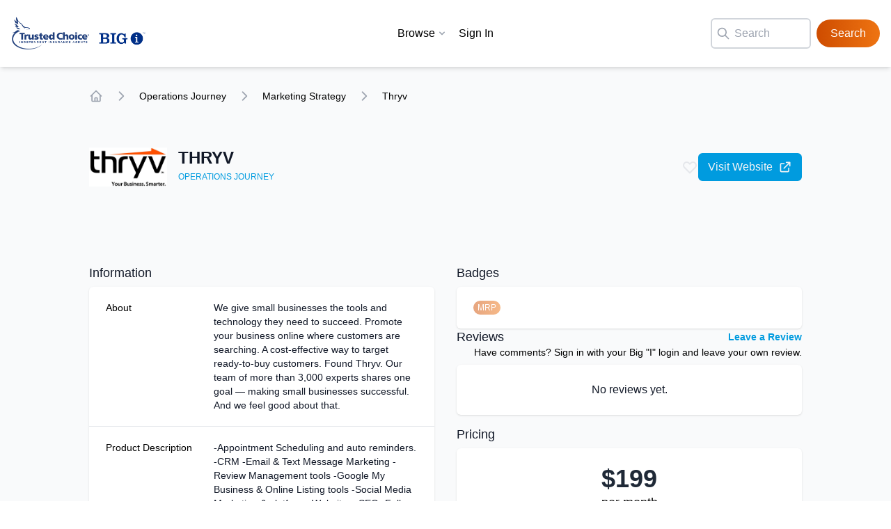

--- FILE ---
content_type: text/html; charset=utf-8
request_url: https://techcompare.independentagent.com/organization/thryv?category=marketing-strategy
body_size: 27323
content:
<!DOCTYPE html><html lang="en"><head><meta charSet="utf-8"/><meta name="viewport" content="width=device-width, initial-scale=1, maximum-scale=1"/><title>Thryv</title><meta name="description" content="undefined - Thryv"/><meta name="next-head-count" content="4"/><link rel="preload" href="/_next/static/css/aa3afc952f336c93.css" as="style"/><link rel="stylesheet" href="/_next/static/css/aa3afc952f336c93.css" data-n-g=""/><noscript data-n-css=""></noscript><script defer="" nomodule="" src="/_next/static/chunks/polyfills-c67a75d1b6f99dc8.js"></script><script src="/_next/static/chunks/webpack-10a9ab143639d485.js" defer=""></script><script src="/_next/static/chunks/framework-5666885447fdc3cc.js" defer=""></script><script src="/_next/static/chunks/main-fed72e8c4ebdc630.js" defer=""></script><script src="/_next/static/chunks/pages/_app-700b259b6d7e1711.js" defer=""></script><script src="/_next/static/chunks/5175-28162fc6a3787d76.js" defer=""></script><script src="/_next/static/chunks/47-68e31cb814293c7d.js" defer=""></script><script src="/_next/static/chunks/7333-31e38ba990a73b13.js" defer=""></script><script src="/_next/static/chunks/8204-f216ca6c1c12f2a4.js" defer=""></script><script src="/_next/static/chunks/7470-ef92886704b8ca34.js" defer=""></script><script src="/_next/static/chunks/3632-8cc1aefe4630eeb9.js" defer=""></script><script src="/_next/static/chunks/pages/organization/%5BencodedName%5D-651ed43ac8ddeba2.js" defer=""></script><script src="/_next/static/x3S3WGNjtsHRYp32Y9AWC/_buildManifest.js" defer=""></script><script src="/_next/static/x3S3WGNjtsHRYp32Y9AWC/_ssgManifest.js" defer=""></script></head><body><div id="__next"><div class="min-h-screen flex flex-col bg-gray-50"><div class="sticky top-0 bg-white z-40" data-headlessui-state=""><div class="shadow-md"><div class="max-w-7xl mx-auto px-4"><div class="flex justify-between items-center sm:py-6 py-5 md:justify-start md:space-x-4"><div class="flex justify-start lg:w-0 lg:flex-1"><a href="/"></a></div><div class="-mr-2 -my-2 md:hidden"><button class="bg-white rounded-md p-2 inline-flex items-center justify-center text-gray-400 hover:text-charcoal hover:bg-gray-100 focus:outline-none focus:ring-2 focus:ring-inset focus:ring-teal" type="button" aria-expanded="false" data-headlessui-state=""><span class="sr-only">Open menu</span><svg xmlns="http://www.w3.org/2000/svg" fill="none" viewBox="0 0 24 24" stroke-width="2" stroke="currentColor" aria-hidden="true" class="h-6 w-6"><path stroke-linecap="round" stroke-linejoin="round" d="M4 6h16M4 12h16M4 18h16"></path></svg></button></div><nav class="hidden md:flex space-x-10"><div class="relative" data-headlessui-state=""><button class="text-charcoal group bg-white rounded-md inline-flex items-center text-base font-medium hover:text-gray-900 focus:outline-none focus:ring-2 focus:ring-offset-2 focus:ring-teal" type="button" aria-expanded="false" data-headlessui-state=""><span>Browse</span><svg xmlns="http://www.w3.org/2000/svg" viewBox="0 0 20 20" fill="currentColor" aria-hidden="true" class="text-gray-400 ml-0.5 h-4 w-4 group-hover:text-charcoal"><path fill-rule="evenodd" d="M5.293 7.293a1 1 0 011.414 0L10 10.586l3.293-3.293a1 1 0 111.414 1.414l-4 4a1 1 0 01-1.414 0l-4-4a1 1 0 010-1.414z" clip-rule="evenodd"></path></svg></button></div></nav><div hidden="" style="position:fixed;top:1px;left:1px;width:1px;height:0;padding:0;margin:-1px;overflow:hidden;clip:rect(0, 0, 0, 0);white-space:nowrap;border-width:0;display:none"></div><div class="hidden md:flex items-center justify-end md:flex-1 lg:w-0"><div class="whitespace-nowrap inline-flex items-center justify-center relative"><svg xmlns="http://www.w3.org/2000/svg" fill="none" viewBox="0 0 24 24" stroke-width="2" stroke="currentColor" aria-hidden="true" class="h-5 w-5 text-gray-400 absolute left-2 top-3"><path stroke-linecap="round" stroke-linejoin="round" d="M21 21l-6-6m2-5a7 7 0 11-14 0 7 7 0 0114 0z"></path></svg><input type="text" placeholder="Search" class="border-2 border-gray-300 rounded-md text-base placeholder-gray-400 text-gray-700 bg-white px-2 py-2 pl-8 focus:border-teal focus:outline-none focus:ring-0 w-36" value=""/></div><button class="disabled:opacity-50 py-2 px-5 
    rounded-3xl font-medium ml-2
    shadow-none hover:shadow-lg transition-all bg-gradient-to-r from-green20 to-green text-white">Search</button></div></div></div></div></div><div hidden="" style="position:fixed;top:1px;left:1px;width:1px;height:0;padding:0;margin:-1px;overflow:hidden;clip:rect(0, 0, 0, 0);white-space:nowrap;border-width:0;display:none"></div><div class="max-w-7xl w-full mx-auto px-4 py-8 sm:px-6 lg:px-8 flex-grow"><div class="max-w-5xl mx-auto w-full"><div class="flex md:flex-row flex-col items-start justify-between md:items-center md:mb-8"><nav class="flex-grow flex" aria-label="Breadcrumb"><ol class="flex items-center sm:space-x-4 space-x-4"><li><div><a href="/" class="text-gray-400 hover:text-charcoal"><svg xmlns="http://www.w3.org/2000/svg" fill="none" viewBox="0 0 24 24" stroke-width="2" stroke="currentColor" aria-hidden="true" class="flex-shrink-0 h-5 w-5"><path stroke-linecap="round" stroke-linejoin="round" d="M3 12l2-2m0 0l7-7 7 7M5 10v10a1 1 0 001 1h3m10-11l2 2m-2-2v10a1 1 0 01-1 1h-3m-6 0a1 1 0 001-1v-4a1 1 0 011-1h2a1 1 0 011 1v4a1 1 0 001 1m-6 0h6"></path></svg><span class="sr-only">Home</span></a></div></li><li><div class="flex items-center"><svg xmlns="http://www.w3.org/2000/svg" fill="none" viewBox="0 0 24 24" stroke-width="2" stroke="currentColor" aria-hidden="true" class="flex-shrink-0 h-5 w-5 text-gray-400"><path stroke-linecap="round" stroke-linejoin="round" d="M9 5l7 7-7 7"></path></svg><a href="/journey/operations" class="ml-4 text-xs sm:text-sm font-medium text-charcoal hover:text-gray-700">Operations<!-- --> Journey</a></div></li><li><div class="flex items-center"><svg xmlns="http://www.w3.org/2000/svg" fill="none" viewBox="0 0 24 24" stroke-width="2" stroke="currentColor" aria-hidden="true" class="flex-shrink-0 h-5 w-5 text-gray-400"><path stroke-linecap="round" stroke-linejoin="round" d="M9 5l7 7-7 7"></path></svg><a href="/category/marketing-strategy" class="ml-4 text-xs sm:text-sm font-medium text-charcoal hover:text-gray-700">Marketing Strategy</a></div></li><li><div class="flex items-center"><svg xmlns="http://www.w3.org/2000/svg" fill="none" viewBox="0 0 24 24" stroke-width="2" stroke="currentColor" aria-hidden="true" class="flex-shrink-0 h-5 w-5 text-gray-400"><path stroke-linecap="round" stroke-linejoin="round" d="M9 5l7 7-7 7"></path></svg><a href="/organization/thryv" class="ml-4 text-xs sm:text-sm font-medium text-charcoal hover:text-gray-700">Thryv</a></div></li></ol></nav></div><div class="grid grid-cols-4 gap-8"><div class="col-span-4 order-1"><div class="md:col-span-2 col-span-4 overflow-hidden"><div class="flex md:flex-row flex-col items-center justify-between py-5"><div class="flex md:flex-row flex-col items-center"><img class="h-20 md:w-28 w-full object-contain md:object-left object-center md:mr-4 mr-0 mb-4 " src="https://v5.airtableusercontent.com/v3/u/49/49/1768521600000/yMtBeZ4AVZl2UImekb9QOg/vRudXp4tHbx5r3unpaFtediCZNlWw-eCaZKHPUjn1X52Bj7DVfw5KT9-qIzuCdVM1h0fZkoqP1PMbSQIpf52gadB99qGV2sub23qroQix5cBr5keLWhg-kCijEYtRROvqEsOFWFjYmJZw6DnoONhcA/-CZQbuJ24ke5bNHoXJ7eyGHgod0bu37EZgBmvCkRvPM" alt="Thryv Logo"/><div class="mb-4"><h1 class="text-center md:text-left text-2xl mb-0.5 leading-none font-extrabold uppercase text-gray-900">Thryv</h1><h3 class="text-center md:text-left"><a class="text-xs font-medium uppercase text-teal hover:underline underline md:no-underline" href="/journey/operations">Operations<!-- --> Journey</a></h3></div></div><div class="flex items-center justify-end gap-4 mb-4"><div class="cursor-pointer"><svg xmlns="http://www.w3.org/2000/svg" fill="none" viewBox="0 0 24 24" stroke-width="2" stroke="currentColor" aria-hidden="true" class="w-6 h-6 transition text-gray-200 hover:text-gray-400"><path stroke-linecap="round" stroke-linejoin="round" d="M4.318 6.318a4.5 4.5 0 000 6.364L12 20.364l7.682-7.682a4.5 4.5 0 00-6.364-6.364L12 7.636l-1.318-1.318a4.5 4.5 0 00-6.364 0z"></path></svg></div><a href="https://www.thryv.com/near-me/melissa-wing" rel="noopener noreferer" class="flex items-center py-1.5 px-3 text-gray-100 border-2 border-teal hover:border-gray-700 bg-teal hover:bg-charcoal rounded-md transition" target="_blank"><span>Visit Website</span><svg xmlns="http://www.w3.org/2000/svg" fill="none" viewBox="0 0 24 24" stroke-width="2" stroke="currentColor" aria-hidden="true" class="cursor-pointer flex-shrink-0 h-5 w-5 ml-2 text-gray-100" title="Open in a new tab"><path stroke-linecap="round" stroke-linejoin="round" d="M10 6H6a2 2 0 00-2 2v10a2 2 0 002 2h10a2 2 0 002-2v-4M14 4h6m0 0v6m0-6L10 14"></path></svg></a></div></div></div></div><div class="col-span-4 order-2"><div class="relative"><div class="absolute inset-0 flex items-center" aria-hidden="true"><div class="w-full border-t border-gray-200"></div></div></div></div><div class="md:col-span-2 col-span-4 order-3 space-y-4"><div><h3 class="text-lg leading-6 font-medium text-gray-900">Information</h3><div class="mt-2 bg-white shadow overflow-hidden rounded-md"><div class="px-4 py-5 sm:p-0"><dl class="sm:divide-y sm:divide-gray-200"><div class="py-4 sm:py-5 sm:grid sm:grid-cols-3 sm:gap-4 sm:px-6"><dt class="text-sm font-medium text-charcoal">About</dt><dd class="mt-1 text-sm flex flex-col gap-2 text-gray-900 sm:mt-0 sm:col-span-2">We give small businesses the tools and technology they need to succeed.
Promote your business online where customers are searching.
A cost-effective way to target ready-to-buy customers.
Found Thryv.
Our team of more than 3,000 experts shares one goal — making small businesses successful. And we feel good about that.</dd></div><div class="py-4 sm:py-5 sm:grid sm:grid-cols-3 sm:gap-4 sm:px-6"><dt class="text-sm font-medium text-charcoal">Product Description</dt><dd class="mt-1 text-sm flex flex-col gap-2 text-gray-900 sm:mt-0 sm:col-span-2">-Appointment Scheduling and auto reminders.
-CRM
-Email & Text Message Marketing
-Review Management tools
-Google My Business & Online Listing tools
-Social Media Marketing & platform
-Websites
-SEO
-Full Service digital Lead campaigns
-Video Package</dd></div></dl></div></div></div><div><h3 class="text-lg leading-6 font-medium text-gray-900">Categories</h3><ul class="mt-2 space-y-2"><li class="flex rounded-md shadow overflow-hidden"><div class="bg-teal flex-shrink-0 flex items-center justify-center w-16 text-white text-sm font-medium uppercase">Web</div><div class="flex-1 flex items-center justify-between border-gray-200 bg-white truncate"><div class="flex-1 px-4 py-2 text-sm truncate"><a class="text-gray-900 font-medium hover:text-charcoal" href="/category/website">Website</a><p class="text-charcoal">15<!-- --> Organizations</p></div></div></li><li class="flex rounded-md shadow overflow-hidden"><div class="bg-teal flex-shrink-0 flex items-center justify-center w-16 text-white text-sm font-medium uppercase">CRM</div><div class="flex-1 flex items-center justify-between border-gray-200 bg-white truncate"><div class="flex-1 px-4 py-2 text-sm truncate"><a class="text-gray-900 font-medium hover:text-charcoal" href="/category/crm">CRM</a><p class="text-charcoal">7<!-- --> Organizations</p></div></div></li><li class="flex rounded-md shadow overflow-hidden"><div class="bg-teal flex-shrink-0 flex items-center justify-center w-16 text-white text-sm font-medium uppercase">EM</div><div class="flex-1 flex items-center justify-between border-gray-200 bg-white truncate"><div class="flex-1 px-4 py-2 text-sm truncate"><a class="text-gray-900 font-medium hover:text-charcoal" href="/category/email-marketing">Email Marketing</a><p class="text-charcoal">11<!-- --> Organizations</p></div></div></li><li class="flex rounded-md shadow overflow-hidden"><div class="bg-teal flex-shrink-0 flex items-center justify-center w-16 text-white text-sm font-medium uppercase">DIG</div><div class="flex-1 flex items-center justify-between border-gray-200 bg-white truncate"><div class="flex-1 px-4 py-2 text-sm truncate"><a class="text-gray-900 font-medium hover:text-charcoal" href="/category/digital-marketing">Digital Marketing</a><p class="text-charcoal">13<!-- --> Organizations</p></div></div></li><li class="flex rounded-md shadow overflow-hidden"><div class="bg-teal flex-shrink-0 flex items-center justify-center w-16 text-white text-sm font-medium uppercase">MS</div><div class="flex-1 flex items-center justify-between border-gray-200 bg-white truncate"><div class="flex-1 px-4 py-2 text-sm truncate"><a class="text-gray-900 font-medium hover:text-charcoal" href="/category/marketing-strategy">Marketing Strategy</a><p class="text-charcoal">10<!-- --> Organizations</p></div></div></li><li class="flex rounded-md shadow overflow-hidden"><div class="bg-teal flex-shrink-0 flex items-center justify-center w-16 text-white text-sm font-medium uppercase">SEO</div><div class="flex-1 flex items-center justify-between border-gray-200 bg-white truncate"><div class="flex-1 px-4 py-2 text-sm truncate"><a class="text-gray-900 font-medium hover:text-charcoal" href="/category/seo">SEO</a><p class="text-charcoal">15<!-- --> Organizations</p></div></div></li><li class="flex rounded-md shadow overflow-hidden"><div class="bg-teal flex-shrink-0 flex items-center justify-center w-16 text-white text-sm font-medium uppercase">CB</div><div class="flex-1 flex items-center justify-between border-gray-200 bg-white truncate"><div class="flex-1 px-4 py-2 text-sm truncate"><a class="text-gray-900 font-medium hover:text-charcoal" href="/category/citation-building">Citation Building</a><p class="text-charcoal">2<!-- --> Organizations</p></div></div></li><li class="flex rounded-md shadow overflow-hidden"><div class="bg-teal flex-shrink-0 flex items-center justify-center w-16 text-white text-sm font-medium uppercase">Ads</div><div class="flex-1 flex items-center justify-between border-gray-200 bg-white truncate"><div class="flex-1 px-4 py-2 text-sm truncate"><a class="text-gray-900 font-medium hover:text-charcoal" href="/category/advertising">Advertising</a><p class="text-charcoal">11<!-- --> Organizations</p></div></div></li><li class="flex rounded-md shadow overflow-hidden"><div class="bg-teal flex-shrink-0 flex items-center justify-center w-16 text-white text-sm font-medium uppercase">MA</div><div class="flex-1 flex items-center justify-between border-gray-200 bg-white truncate"><div class="flex-1 px-4 py-2 text-sm truncate"><a class="text-gray-900 font-medium hover:text-charcoal" href="/category/marketing-automation">Marketing Automation</a><p class="text-charcoal">19<!-- --> Organizations</p></div></div></li><li class="flex rounded-md shadow overflow-hidden"><div class="bg-teal flex-shrink-0 flex items-center justify-center w-16 text-white text-sm font-medium uppercase">REV</div><div class="flex-1 flex items-center justify-between border-gray-200 bg-white truncate"><div class="flex-1 px-4 py-2 text-sm truncate"><a class="text-gray-900 font-medium hover:text-charcoal" href="/category/reviews">Reviews</a><p class="text-charcoal">10<!-- --> Organizations</p></div></div></li><li class="flex rounded-md shadow overflow-hidden"><div class="bg-teal flex-shrink-0 flex items-center justify-center w-16 text-white text-sm font-medium uppercase">PS</div><div class="flex-1 flex items-center justify-between border-gray-200 bg-white truncate"><div class="flex-1 px-4 py-2 text-sm truncate"><a class="text-gray-900 font-medium hover:text-charcoal" href="/category/paid-social">Paid Social</a><p class="text-charcoal">3<!-- --> Organizations</p></div></div></li><li class="flex rounded-md shadow overflow-hidden"><div class="bg-teal flex-shrink-0 flex items-center justify-center w-16 text-white text-sm font-medium uppercase">SEM</div><div class="flex-1 flex items-center justify-between border-gray-200 bg-white truncate"><div class="flex-1 px-4 py-2 text-sm truncate"><a class="text-gray-900 font-medium hover:text-charcoal" href="/category/sem">SEM</a><p class="text-charcoal">4<!-- --> Organizations</p></div></div></li><li class="flex rounded-md shadow overflow-hidden"><div class="bg-teal flex-shrink-0 flex items-center justify-center w-16 text-white text-sm font-medium uppercase">VID</div><div class="flex-1 flex items-center justify-between border-gray-200 bg-white truncate"><div class="flex-1 px-4 py-2 text-sm truncate"><a class="text-gray-900 font-medium hover:text-charcoal" href="/category/video">Video</a><p class="text-charcoal">5<!-- --> Organizations</p></div></div></li><li class="flex rounded-md shadow overflow-hidden"><div class="bg-teal flex-shrink-0 flex items-center justify-center w-16 text-white text-sm font-medium uppercase">LG</div><div class="flex-1 flex items-center justify-between border-gray-200 bg-white truncate"><div class="flex-1 px-4 py-2 text-sm truncate"><a class="text-gray-900 font-medium hover:text-charcoal" href="/category/lead-generation">Lead Generation</a><p class="text-charcoal">13<!-- --> Organizations</p></div></div></li><li class="flex rounded-md shadow overflow-hidden"><div class="bg-teal flex-shrink-0 flex items-center justify-center w-16 text-white text-sm font-medium uppercase">EVM</div><div class="flex-1 flex items-center justify-between border-gray-200 bg-white truncate"><div class="flex-1 px-4 py-2 text-sm truncate"><a class="text-gray-900 font-medium hover:text-charcoal" href="/category/event-marketing">Event Marketing</a><p class="text-charcoal">3<!-- --> Organizations</p></div></div></li><li class="flex rounded-md shadow overflow-hidden"><div class="bg-teal flex-shrink-0 flex items-center justify-center w-16 text-white text-sm font-medium uppercase">SM</div><div class="flex-1 flex items-center justify-between border-gray-200 bg-white truncate"><div class="flex-1 px-4 py-2 text-sm truncate"><a class="text-gray-900 font-medium hover:text-charcoal" href="/category/social-media">Social Media</a><p class="text-charcoal">19<!-- --> Organizations</p></div></div></li></ul></div></div><div class="md:col-span-2 col-span-4 order-4 space-y-4"><div class="flex flex-col gap-8"><div><h3 class="text-lg leading-6 font-medium text-gray-900">Badges</h3><div class="mt-2 bg-white shadow overflow-hidden rounded-md"><div class="px-4 py-5 sm:p-0"><dl class="sm:divide-y sm:divide-gray-200"></dl><div class="py-4 sm:py-5 sm:gap-4 sm:px-6"><dd class="mt-1 text-sm flex flex-col gap-2 text-gray-900 sm:mt-0 sm:col-span-2"><div class="flex items-center gap-4 flex-wrap"><div><a href="/category/mrp"><div class="text-xs rounded-full py-0.5 px-1.5 transition-all badge ">MRP</div></a></div></div></dd></div></div></div></div><section aria-labelledby="notes-title"><h3 class="text-lg leading-6 font-medium text-gray-900 relative">Reviews<div class="inline absolute right-0 bottom-0.5 ml-0.5 text-sm"><div class="font-bold text-teal hover:underline cursor-pointer">Leave a Review</div></div></h3><p class="text-right text-base text-charcoal text-sm"></p><div class="bg-white rounded-md shadow px-4 py-6 sm:px-6 mt-2 mb-4"><ul class="space-y-8"><div class="flex flex-col items-center"><div class="text-md leading-6 font-medium text-gray-900 relative">No reviews yet.</div></div></ul></div></section><div><h3 class="text-lg leading-6 font-medium text-gray-900">Pricing</h3><div class="mt-2 p-6 rounded-md shadow bg-white text-center"><h4 class="text-4xl font-bold text-gray-800">$<!-- -->199</h4><p class="text-lg font-medium text-charcoal">per month</p></div></div></div></div></div></div></div><footer class="bg-white"><div class="max-w-7xl mx-auto pt-8 pb-12 px-4 sm:px-6 md:flex md:items-center md:justify-between lg:px-8"><div class="mt-8 md:mt-0 md:order-1 md:flex md:flex-row md:items-center md:justify-between w-full"><p class="text-center text-base text-charcoal"></p><div class="flex flex-col md:flex-row md:items-center mt-2 md:my-0 text-center text-base text-charcoal"></div><div class="flex flex-col md:flex-row md:items-center mt-2 md:my-0 text-center text-base text-charcoal"></div><div class="flex flex-col md:flex-row md:items-center mt-2 md:my-0 text-center text-base text-charcoal"></div><div class="flex flex-col md:flex-row md:items-center mt-2 md:my-0 text-center text-base text-charcoal"></div><div class="flex flex-col md:flex-row md:items-center mt-2 md:my-0 text-center text-base text-charcoal"></div></div></div></footer></div></div><script id="__NEXT_DATA__" type="application/json">{"props":{"pageProps":{"configuration":{"settings":{"ID":"recnKJreJTamUovbT","Colors: Primary":"#009bdf","Colors: Dark":"#002f87","Colors: Primary Medium":"#0079cc","Colors: Secondary":"#ee7412","Colors: Secondary Medium":"#ce4c00","Colors: Gray":"#37454a","Font Style":"Montserrat","Global: Logo Image":[{"id":"attqXxhbWhooFRIaf","width":381,"height":94,"url":"https://v5.airtableusercontent.com/v3/u/49/49/1768521600000/GOEm680CcHa_Q9m0lWIEyg/G-Qs4z0PlfCfQLhIwul_W8RQy7eYwfgsNOZWC6O94TtaUEoCaHs2S5YIA0H3bOyCwZT75KZBC5tnUz7ltsq-Yf_1MR1Oj22A2S_epVOC_Lnu1BoCSUVSCWg5qyv47HrfvBIR4_WvcMysLmYLMvoPbQ/zjMy1v0YdSdyP4JmvkxHffsSuX5LHUP7uSL854rlyz0","filename":"tc-bigi-lockup.png","size":14655,"type":"image/png","thumbnails":{"small":{"url":"https://v5.airtableusercontent.com/v3/u/49/49/1768521600000/m-9HWdKI63VI0L7X6tscMg/veMUUXWJoks4VDCY4ChotCz2Zv-xkDmRFNF4IVzK4XPNachuxybHEqf0DxNoqE_0PvkIgHML2OT23qlGcgR7ceMPXWhR3wQ3bwnKDgq3YjEHfLxNtaWOVK5iwvxuZeQZZBVYI5boTwV2ix2swMT56Q/Aq8pgl2ltJsRqR71CrvxULWDsHznte43mvL2xebrQQI","width":146,"height":36},"large":{"url":"https://v5.airtableusercontent.com/v3/u/49/49/1768521600000/-bqnrUcxi_aAlWGiJB4mTg/q2_HyUd4uS-4o2RCoH8egOkhlnF-QjRL80WlcpDh31edACjZm_lSu6g-xRE49eKrxDVpQlSvuU4ikKlZRd7N8u8zS2eGPtrbPQNVYei6K4kZySAjde6nwvBcEj2RNiv6s_SFrPZIUSXeAGVMfSm5Hw/EkGQGzq-fbe2gsPS-FaMcFWK_Ox-0kmP2gkYmDVrCgo","width":381,"height":94},"full":{"url":"https://v5.airtableusercontent.com/v3/u/49/49/1768521600000/Nmo2CWeIzmGz0iG3e1PmLg/eimSGrIA-FiFlBhobXkQExmg5r65gREk1ipCc5hXjiwYL8317w4-NqYx-v3XMdKy-taSocEdkdRxFqWaYBEJQCTnQkodA_4ga-OeOCGPFQHZYzcD6lwLiq1ArQG_LkOT5TacBCBpymNRbNhrKO-ueg/qfjAMPEEkkA02Ir8Nod-efF1Ccf-7guNMNOapCRjXps","width":3000,"height":3000}}}],"Home: Hero Image":[{"id":"attlkr3IAGhjLWlBt","width":1366,"height":767,"url":"https://v5.airtableusercontent.com/v3/u/49/49/1768521600000/yXKsNpXWq3_s3TXVCqGxVA/PquXysaj3LL2rQC3jnZw05iUi-fddAF8FKwOfe1cgpcMsfe_gfcsZcbyYZXqBL1wxCSgvYeh9LYwHRHC3gjD1DhOqtfQ8ryFphU3oCtlh9D1Lsm72LPDpGzNSaR5gC4jLyM4h9QgL8otaiiAJKrWJNHPsB7dApEjgDs1Irsf8Pg/LLpBpaaJ2Zn1cTr7wzzsk0cX0xVEgMDU4FK2u9Hxm2U","filename":"youcompare-hero-trustedchoice.jpg","size":95399,"type":"image/jpeg","thumbnails":{"small":{"url":"https://v5.airtableusercontent.com/v3/u/49/49/1768521600000/n5sfNmyIZ9GMZOi7qEHoMg/EYP2fACMRfbUoFJ4aMjgo1WBv5ZhMBG5dmv0z8J08JG-T5caDXbY0E7ZiC9t6eKiuFEV1rILzaaE0AaigDOZpVBYtLEN6e2TBmi1f7zJ1gKWlwdta_vJBljiwQxth7KJ5jnhz4a0KCzfvqAB_3mFkw/hNLMUTgNNwonqTKw2D6xmMPjy5qxUxSpd6sWmCCxvP4","width":64,"height":36},"large":{"url":"https://v5.airtableusercontent.com/v3/u/49/49/1768521600000/TKumjHC1pFH1qIfIbfAcvg/X5ETTMRVi0w-8eCkWm3zbq1MfNhj-YWVQ3_5ZRP7gZw-kbxTsn53PqaRgsnehzs73AAjKPNEyq2v07jCBD0r5EIBwF4UDnqkeVA7cHzbhknQqPnvAFkQf7k98jNqc0ZxawEYZQ5S3AYEc9X8jbUrDQ/ON4ECxVCvZy43-EWCUtzgGq7rp1WojRXbRWrsTooJ_c","width":912,"height":512},"full":{"url":"https://v5.airtableusercontent.com/v3/u/49/49/1768521600000/wymxt9Owvy3EO9EgO4OAnQ/41tGCaCrCNz7iqg8psoGrGQieQz5lQ2tMrnJkCliCb9zBzl_vOlciV2fLMkWgXAoFHkaIoPum1k5WucAZptw1IvaNaVPWy4oUJcH5DSB_sCNp9ikLVwtQHhvrbE6-wozKm5j2bEDtmcKHAB8qEDicw/uD1esyNH4Jx0Hpjuwxb25cIJs6ntpDU-jVJDpCp2i1M","width":3000,"height":3000}}}],"Home: Copy":"{\n    \"hero_pre_header\": \"TechCompare\",\n    \"hero_header\": \"Vendors you can trust.\",\n    \"hero_body\": \"Big I members - browse these service providers to explore tools and technologies your agency can utilize to improve customer experience, operations, and sales/marketing. Look for vendors with the ‘MRP’ tag to see where you can spend your Marketing Reimbursement Program Dollars!\",\n    \"cta_copy\": \"View vendors now\",\n    \"cta_button\": \"Get Started\",\n    \"categories_header\": \"Technology for Your Agency\",\n    \"categories_body\": \"What are your agency’s goals? \\n Not sure where to start? Let us help! Choose one of the options below to view vendors that can help you achieve your agency’s goals and objectives.\"\n}","Browse: Copy":"{\n    \"journey_body\": \"\u003cp\u003eWelcome to TechCompare.\u003c/p\u003e\u003cp\u003eGive us 30 seconds and we’ll take you to some cool tech players that enable your agency to deliver great experiences.\u003c/p\u003e\u003cp\u003eChoose your Journey to start:\u003c/p\u003e\",\n    \"journey_button_text\": \"View all Insurtechs\",\n    \"category_header\": \"Excellent choice!\",\n    \"category_body\": \"We have organized tools and services by the steps they support. Which Step would you like to explore?\",\n    \"category_below_selection\": \"Great! I've collected matching results.\",\n    \"category_skip_button_copy\": \"Skip and show me all results\",\n    \"category_continue_button_copy\": \"View matching Insurtechs\"\n}","Header: Copy":"{\n    \"browse_dropdown_text\": \"Browse\",\n    \"browse_join_text\": \"Insurtechs: List your product\",\n    \"forum_link_text\": \"Forum\",\n    \"sign_in_text\": \"Sign In\",\n    \"account_text\": \"My Account\",\n    \"search_button_text\": \"Find Solutions\",\n    \"search_results_text\": \"Searching Insurtechs\"\n}","Footer: Copy":"{\n    \"footer_left_html\": \"Copyright \u0026copy; 2022\",\n    \"footer_right_html\": \"\u003ca href=\\\"#\\\"\u003eTerms\u003c/a\u003e\",\n    \"tc_license_agreement_html\": \"\u003ca href=\\\"https://trustedchoice.independentagent.com/tc-license-agreement/\\\" target=\\\"_blank\\\" rel=\\\"noopener noreferrer\\\"\u003eLicense Agreement\u003c/a\u003e\",\n    \"terms_of_use_html\": \"\u003ca href=\\\"https://trustedchoice.independentagent.com/terms-of-use/\\\" target=\\\"_blank\\\" rel=\\\"noopener noreferrer\\\"\u003eTerms of Use\u003c/a\u003e\",\n    \"join_the_big_i_html\": \"\u003ca href=\\\"https://trustedchoice.independentagent.com/join-the-big-i/\\\" target=\\\"_blank\\\" rel=\\\"noopener noreferrer\\\"\u003eJoin the Big I\u003c/a\u003e\",\n    \"content_agreement_html\": \"\u003ca href=\\\"https://trustedchoice.independentagent.com/content-agreement/\\\" target=\\\"_blank\\\" rel=\\\"noopener noreferrer\\\"\u003eContent Agreement\u003c/a\u003e\",\n    \"marketing_reimbursement_html\": \"\u003ca href=\\\"https://trustedchoice.independentagent.com/programs-services/marketing-reimbursement/\\\" target=\\\"_blank\\\" rel=\\\"noopener noreferrer\\\"\u003eTrusted Choice MRP\u003c/a\u003e\",\n    \"contact_us_html\": \"\u003ca href=\\\"https://trustedchoice.independentagent.com/contact-us/\\\"\u003eContact Us\u003c/a\u003e\"\n}","Forum: Copy":"{\n    \"forum_pre_header\": \"\",\n    \"forum_header\": \"\",\n    \"forum_sidebar_text\": \"\",\n    \"forum_guidelines_html\": \"\"\n}","Terms \u0026 Conditions":"\n","Global: Favicon":[{"id":"attqKNIL4kcYoXsN3","url":"https://v5.airtableusercontent.com/v3/u/49/49/1768521600000/f_D2H_6RSQOnIFGc99h8iA/ieLRwegE31IvsZmZmli3JoDb916QDyiRDN8LPHnS8yivDwyhdtu9vWHGzR2e-SBIt0ZkWXj3QmKEPr4tLKmiQdsRiHwEHWStwfeB8hm49e-lCHlEQdZ_jbC5RvTtaU7sEXVgnFC04NCBOE51WAKc0g/EWsZg93NAvrrFg7jhI4ZiuvfP5eE6AAjTgccac0ZicM","filename":"favicon.ico","size":32988,"type":"image/x-icon"}],"Options":"{\n  \"site_title\": \"TechCompare\",\n  \"reviews_enabled\": true,\n  \"forum_enabled\": false,\n   \"login_enabled\": true,\n  \"anon_compare_enabled\": true,\n  \"profile_fields_disabled\": true,\n  \"profile_fields_disabled_text\": \"Your profile is managed by your Trusted Choice account.\",\n  \"google_tag_manager_id\": \"\",\n  \"fathom_id\": \"\",\n  \"browse_join_link\": \"https://trustedchoice.independentagent.com/become-a-techcompare-provider/\"\n}","Edit Content":{"label":"Open URL","url":"https://techcompare.independentagent.com/settings/"},"Organization Admin":"[\n\"1104759\",\n\"1404325\",\n\"366535\",\n\"1323386\",\n\"1265698\",\n\"1326104\",\n\"1444733\",\n\"1405718\",\n\"1346429\"\n]","Leave A Review Message":"\"\u003cdiv\u003eHave comments? Sign in with your Big \\\"I\\\" login and leave your own review.\u003c/div\u003e\"","Meta Description":"Discover top technology solutions for Independent Insurance Agents at TechCompare by Trusted Choice. Compare leading providers and find the perfect fit for your agency's needs.","Page Meta Descriptions":"{\n  \"/journey/customer-experience\": \"Discover top technology solutions for Independent Insurance Agents at TechCompare by Trusted Choice. Compare leading customer experience solution providers and find the perfect fit for your agency's needs.\",\n  \"/journey/operations\": \"Discover top technology solutions for Independent Insurance Agents at TechCompare by Trusted Choice. Compare leading operations solution providers and find the perfect fit for your agency's needs.\",\n  \"/journey/sales--marketing\": \"Discover top technology solutions for Independent Insurance Agents at TechCompare by Trusted Choice. Compare leading sales and marketing providers and find the perfect fit for your agency's needs.\"\n}","header_copy":{"browse_dropdown_text":"Browse","browse_join_text":"Insurtechs: List your product","forum_link_text":"Forum","sign_in_text":"Sign In","account_text":"My Account","search_button_text":"Find Solutions","search_results_text":"Searching Insurtechs"},"footer_copy":{"footer_left_html":"Copyright \u0026copy; 2022","footer_right_html":"\u003ca href=\"#\"\u003eTerms\u003c/a\u003e","tc_license_agreement_html":"\u003ca href=\"https://trustedchoice.independentagent.com/tc-license-agreement/\" target=\"_blank\" rel=\"noopener noreferrer\"\u003eLicense Agreement\u003c/a\u003e","terms_of_use_html":"\u003ca href=\"https://trustedchoice.independentagent.com/terms-of-use/\" target=\"_blank\" rel=\"noopener noreferrer\"\u003eTerms of Use\u003c/a\u003e","join_the_big_i_html":"\u003ca href=\"https://trustedchoice.independentagent.com/join-the-big-i/\" target=\"_blank\" rel=\"noopener noreferrer\"\u003eJoin the Big I\u003c/a\u003e","content_agreement_html":"\u003ca href=\"https://trustedchoice.independentagent.com/content-agreement/\" target=\"_blank\" rel=\"noopener noreferrer\"\u003eContent Agreement\u003c/a\u003e","marketing_reimbursement_html":"\u003ca href=\"https://trustedchoice.independentagent.com/programs-services/marketing-reimbursement/\" target=\"_blank\" rel=\"noopener noreferrer\"\u003eTrusted Choice MRP\u003c/a\u003e","contact_us_html":"\u003ca href=\"https://trustedchoice.independentagent.com/contact-us/\"\u003eContact Us\u003c/a\u003e"},"forum_copy":{"forum_pre_header":"","forum_header":"","forum_sidebar_text":"","forum_guidelines_html":""},"home_copy":{"hero_pre_header":"TechCompare","hero_header":"Vendors you can trust.","hero_body":"Big I members - browse these service providers to explore tools and technologies your agency can utilize to improve customer experience, operations, and sales/marketing. Look for vendors with the ‘MRP’ tag to see where you can spend your Marketing Reimbursement Program Dollars!","cta_copy":"View vendors now","cta_button":"Get Started","categories_header":"Technology for Your Agency","categories_body":"What are your agency’s goals? \n Not sure where to start? Let us help! Choose one of the options below to view vendors that can help you achieve your agency’s goals and objectives."},"browse_copy":{"journey_body":"\u003cp\u003eWelcome to TechCompare.\u003c/p\u003e\u003cp\u003eGive us 30 seconds and we’ll take you to some cool tech players that enable your agency to deliver great experiences.\u003c/p\u003e\u003cp\u003eChoose your Journey to start:\u003c/p\u003e","journey_button_text":"View all Insurtechs","category_header":"Excellent choice!","category_body":"We have organized tools and services by the steps they support. Which Step would you like to explore?","category_below_selection":"Great! I've collected matching results.","category_skip_button_copy":"Skip and show me all results","category_continue_button_copy":"View matching Insurtechs"},"options":{"site_title":"TechCompare","reviews_enabled":true,"forum_enabled":false,"login_enabled":true,"anon_compare_enabled":true,"profile_fields_disabled":true,"profile_fields_disabled_text":"Your profile is managed by your Trusted Choice account.","google_tag_manager_id":"","fathom_id":"","browse_join_link":"https://trustedchoice.independentagent.com/become-a-techcompare-provider/"},"leave_a_review_message":"\u003cdiv\u003eHave comments? Sign in with your Big \"I\" login and leave your own review.\u003c/div\u003e","organization_admin":["1104759","1404325","366535","1323386","1265698","1326104","1444733","1405718","1346429"],"home_hero_image":[{"id":"attlkr3IAGhjLWlBt","width":1366,"height":767,"url":"https://v5.airtableusercontent.com/v3/u/49/49/1768521600000/yXKsNpXWq3_s3TXVCqGxVA/PquXysaj3LL2rQC3jnZw05iUi-fddAF8FKwOfe1cgpcMsfe_gfcsZcbyYZXqBL1wxCSgvYeh9LYwHRHC3gjD1DhOqtfQ8ryFphU3oCtlh9D1Lsm72LPDpGzNSaR5gC4jLyM4h9QgL8otaiiAJKrWJNHPsB7dApEjgDs1Irsf8Pg/LLpBpaaJ2Zn1cTr7wzzsk0cX0xVEgMDU4FK2u9Hxm2U","filename":"youcompare-hero-trustedchoice.jpg","size":95399,"type":"image/jpeg","thumbnails":{"small":{"url":"https://v5.airtableusercontent.com/v3/u/49/49/1768521600000/n5sfNmyIZ9GMZOi7qEHoMg/EYP2fACMRfbUoFJ4aMjgo1WBv5ZhMBG5dmv0z8J08JG-T5caDXbY0E7ZiC9t6eKiuFEV1rILzaaE0AaigDOZpVBYtLEN6e2TBmi1f7zJ1gKWlwdta_vJBljiwQxth7KJ5jnhz4a0KCzfvqAB_3mFkw/hNLMUTgNNwonqTKw2D6xmMPjy5qxUxSpd6sWmCCxvP4","width":64,"height":36},"large":{"url":"https://v5.airtableusercontent.com/v3/u/49/49/1768521600000/TKumjHC1pFH1qIfIbfAcvg/X5ETTMRVi0w-8eCkWm3zbq1MfNhj-YWVQ3_5ZRP7gZw-kbxTsn53PqaRgsnehzs73AAjKPNEyq2v07jCBD0r5EIBwF4UDnqkeVA7cHzbhknQqPnvAFkQf7k98jNqc0ZxawEYZQ5S3AYEc9X8jbUrDQ/ON4ECxVCvZy43-EWCUtzgGq7rp1WojRXbRWrsTooJ_c","width":912,"height":512},"full":{"url":"https://v5.airtableusercontent.com/v3/u/49/49/1768521600000/wymxt9Owvy3EO9EgO4OAnQ/41tGCaCrCNz7iqg8psoGrGQieQz5lQ2tMrnJkCliCb9zBzl_vOlciV2fLMkWgXAoFHkaIoPum1k5WucAZptw1IvaNaVPWy4oUJcH5DSB_sCNp9ikLVwtQHhvrbE6-wozKm5j2bEDtmcKHAB8qEDicw/uD1esyNH4Jx0Hpjuwxb25cIJs6ntpDU-jVJDpCp2i1M","width":3000,"height":3000}}}],"global_logo_image":[{"id":"attqXxhbWhooFRIaf","width":381,"height":94,"url":"https://v5.airtableusercontent.com/v3/u/49/49/1768521600000/GOEm680CcHa_Q9m0lWIEyg/G-Qs4z0PlfCfQLhIwul_W8RQy7eYwfgsNOZWC6O94TtaUEoCaHs2S5YIA0H3bOyCwZT75KZBC5tnUz7ltsq-Yf_1MR1Oj22A2S_epVOC_Lnu1BoCSUVSCWg5qyv47HrfvBIR4_WvcMysLmYLMvoPbQ/zjMy1v0YdSdyP4JmvkxHffsSuX5LHUP7uSL854rlyz0","filename":"tc-bigi-lockup.png","size":14655,"type":"image/png","thumbnails":{"small":{"url":"https://v5.airtableusercontent.com/v3/u/49/49/1768521600000/m-9HWdKI63VI0L7X6tscMg/veMUUXWJoks4VDCY4ChotCz2Zv-xkDmRFNF4IVzK4XPNachuxybHEqf0DxNoqE_0PvkIgHML2OT23qlGcgR7ceMPXWhR3wQ3bwnKDgq3YjEHfLxNtaWOVK5iwvxuZeQZZBVYI5boTwV2ix2swMT56Q/Aq8pgl2ltJsRqR71CrvxULWDsHznte43mvL2xebrQQI","width":146,"height":36},"large":{"url":"https://v5.airtableusercontent.com/v3/u/49/49/1768521600000/-bqnrUcxi_aAlWGiJB4mTg/q2_HyUd4uS-4o2RCoH8egOkhlnF-QjRL80WlcpDh31edACjZm_lSu6g-xRE49eKrxDVpQlSvuU4ikKlZRd7N8u8zS2eGPtrbPQNVYei6K4kZySAjde6nwvBcEj2RNiv6s_SFrPZIUSXeAGVMfSm5Hw/EkGQGzq-fbe2gsPS-FaMcFWK_Ox-0kmP2gkYmDVrCgo","width":381,"height":94},"full":{"url":"https://v5.airtableusercontent.com/v3/u/49/49/1768521600000/Nmo2CWeIzmGz0iG3e1PmLg/eimSGrIA-FiFlBhobXkQExmg5r65gREk1ipCc5hXjiwYL8317w4-NqYx-v3XMdKy-taSocEdkdRxFqWaYBEJQCTnQkodA_4ga-OeOCGPFQHZYzcD6lwLiq1ArQG_LkOT5TacBCBpymNRbNhrKO-ueg/qfjAMPEEkkA02Ir8Nod-efF1Ccf-7guNMNOapCRjXps","width":3000,"height":3000}}}],"favicon":[{"id":"attqKNIL4kcYoXsN3","url":"https://v5.airtableusercontent.com/v3/u/49/49/1768521600000/f_D2H_6RSQOnIFGc99h8iA/ieLRwegE31IvsZmZmli3JoDb916QDyiRDN8LPHnS8yivDwyhdtu9vWHGzR2e-SBIt0ZkWXj3QmKEPr4tLKmiQdsRiHwEHWStwfeB8hm49e-lCHlEQdZ_jbC5RvTtaU7sEXVgnFC04NCBOE51WAKc0g/EWsZg93NAvrrFg7jhI4ZiuvfP5eE6AAjTgccac0ZicM","filename":"favicon.ico","size":32988,"type":"image/x-icon"}],"meta_description":"Discover top technology solutions for Independent Insurance Agents at TechCompare by Trusted Choice. Compare leading providers and find the perfect fit for your agency's needs.","page_meta_descriptions":{"/journey/customer-experience":"Discover top technology solutions for Independent Insurance Agents at TechCompare by Trusted Choice. Compare leading customer experience solution providers and find the perfect fit for your agency's needs.","/journey/operations":"Discover top technology solutions for Independent Insurance Agents at TechCompare by Trusted Choice. Compare leading operations solution providers and find the perfect fit for your agency's needs.","/journey/sales--marketing":"Discover top technology solutions for Independent Insurance Agents at TechCompare by Trusted Choice. Compare leading sales and marketing providers and find the perfect fit for your agency's needs."}},"colors":{"primary":"#009bdf","dark":"#002f87","primary_medium":"#0079cc","secondary":"#ee7412","secondary_medium":"#ce4c00","gray":"#37454a"}},"organization":{"id":"recZXu3tsJ0NKZJTV","name":"Thryv","encoded":"thryv","journeys":["rec0VaoIRfwTkVkr5","recLrilK39UiwW2pI","recczlG0q9AoGS0lH"],"accessIdentifier":"1442938","website":"https://www.thryv.com/near-me/melissa-wing","categories":["recKBghZLGT6RzCSz","recOSRUBVpLmvLYgC","recmIzBpzsr5lc63v","rec8r9ppVViNmLUxW","recU2e67RaxzaYXK9","rec5rxw2IJmK7FpS6","recNeRj28dEvBulJt","rec5WZsyzKtR122tS","rectxaMjrLduFFbJf","recbq653o4WzMUCtL","rect7SppbHkj8TrbY","recq8sYfKuJFfMk5G","rec8KQnTYXwSTXAXn","recYTUPOAEF7U9ph7","recGYdki8eZ90YF7R","rec6IG17GzuX21ez7"],"badges":["rec2KBoi1m0ONMUHO"],"reviews":true,"pricingCopy":"{\"priceLow\":\"199\",\"priceHigh\":\"\",\"term\":\"month\"}","pricing":null,"claimed":true,"claimUnlock":true,"claimedSubscriptionDetails":false,"additionalUsers":[],"pendingOwner":null,"video":"https://vimeopro.com/thryv1/thryv-product-videos/video/407658923","features":"https://corporate.thryv.com/","imageUrl":"https://v5.airtableusercontent.com/v3/u/49/49/1768521600000/yMtBeZ4AVZl2UImekb9QOg/vRudXp4tHbx5r3unpaFtediCZNlWw-eCaZKHPUjn1X52Bj7DVfw5KT9-qIzuCdVM1h0fZkoqP1PMbSQIpf52gadB99qGV2sub23qroQix5cBr5keLWhg-kCijEYtRROvqEsOFWFjYmJZw6DnoONhcA/-CZQbuJ24ke5bNHoXJ7eyGHgod0bu37EZgBmvCkRvPM","about":"We give small businesses the tools and technology they need to succeed.\nPromote your business online where customers are searching.\nA cost-effective way to target ready-to-buy customers.\nFound Thryv.\nOur team of more than 3,000 experts shares one goal — making small businesses successful. And we feel good about that.","product":"-Appointment Scheduling and auto reminders.\n-CRM\n-Email \u0026 Text Message Marketing\n-Review Management tools\n-Google My Business \u0026 Online Listing tools\n-Social Media Marketing \u0026 platform\n-Websites\n-SEO\n-Full Service digital Lead campaigns\n-Video Package","og_image":null},"categories":[{"id":"rec9ZXNAaZLeFBDyU","name":"Consumer Persona","encoded":"consumer-persona","abbreviation":"CP","organizations":["recolMVTbZ4Bzydh4"],"description":"Reach your intended audience by learning what it is your customers want and expect.\n","journeys":["recLrilK39UiwW2pI"],"icon":null,"badge":false,"badgeImageUrl":null},{"id":"recKBghZLGT6RzCSz","name":"Website","encoded":"website","abbreviation":"Web","organizations":["recqTYjuoJAFSDlZw","recZXu3tsJ0NKZJTV","recB07QEMxGTyqrMO","recoQO1u9ssFzotGy","recWEDU6Dc5IsjDS0","recrK7PT8k93B40oS","reczAxxaS0epgSXu4","recgJj1jiHJq4dfBq","recvpl117hMJRVBSt","recVSoeXZnrNufDJB","recizcYwjeRNhJWKa","recpq3XJxhdfi5Gek","rec22wXBf8qLZ2WpM","recIIqKONxEk7rLGu","recH3SACXF4whRcm5"],"description":"Build a top-of-the-line agency website.\n","journeys":["recLrilK39UiwW2pI"],"icon":null,"badge":false,"badgeImageUrl":null},{"id":"rec2XgC6Ib2p15DoW","name":"Renewals","encoded":"renewals","abbreviation":"REN","organizations":["recB07QEMxGTyqrMO","recSAXzfuJfVJ0BJP"],"description":"Make sure your customers are coming back.\n","journeys":["recLrilK39UiwW2pI"],"icon":null,"badge":false,"badgeImageUrl":null},{"id":"recOSRUBVpLmvLYgC","name":"CRM","encoded":"crm","abbreviation":"CRM","organizations":["recZXu3tsJ0NKZJTV","recFkru00hG8LXf0Y","recw4LLPrrPTOnbs2","recZZ9sDGQjG1U8xr","recpq3XJxhdfi5Gek","rec22wXBf8qLZ2WpM","recqMAbRjX1em0vre"],"description":"Manage and maintain your relationships with your customers.\n","journeys":["rec0VaoIRfwTkVkr5"],"icon":null,"badge":false,"badgeImageUrl":null},{"id":"recbFcWSRAVSdiMpz","name":"Prospecting","encoded":"prospecting","abbreviation":"PRO","organizations":["recB07QEMxGTyqrMO","reclbyS3irbcqQLQH","recNJrh9GAhqKmFkI"],"description":"Connect and find clients\n\n","journeys":["rec0VaoIRfwTkVkr5"],"icon":null,"badge":false,"badgeImageUrl":null},{"id":"recvZihHXGlKsAYmT","name":"Business Management","encoded":"business-management","abbreviation":"BUS","organizations":["recB07QEMxGTyqrMO","recus9yVc1TQa8lnF"],"description":"Organize your business operations.\n","journeys":["rec0VaoIRfwTkVkr5"],"icon":null,"badge":false,"badgeImageUrl":null},{"id":"recw9ha5hcKE2e7Du","name":"Consulting","encoded":"consulting","abbreviation":"CON","organizations":["reczK4eQG02frBZTT"],"description":"Get advice on services and technology\n","journeys":["rec0VaoIRfwTkVkr5"],"icon":null,"badge":false,"badgeImageUrl":null},{"id":"recrjP3l9KE3IHCSA","name":"Quoting","encoded":"quoting","abbreviation":"QU","organizations":["recNJrh9GAhqKmFkI"],"description":null,"journeys":["rec0VaoIRfwTkVkr5"],"icon":null,"badge":false,"badgeImageUrl":null},{"id":"recmIzBpzsr5lc63v","name":"Email Marketing","encoded":"email-marketing","abbreviation":"EM","organizations":["recs7yugyV0aecueh","recPDfpS9aut81r8b","recZXu3tsJ0NKZJTV","recFkru00hG8LXf0Y","recB07QEMxGTyqrMO","recw4LLPrrPTOnbs2","recXtmZzxYOggXwtQ","rechYbjTjscL80k5A","recZZ9sDGQjG1U8xr","rec9LLiZfzufJHAHH","recpq3XJxhdfi5Gek"],"description":"Keep your customers and potential customers up-to-date on what's new with your agency.\n","journeys":["recczlG0q9AoGS0lH"],"icon":null,"badge":false,"badgeImageUrl":null},{"id":"rec8r9ppVViNmLUxW","name":"Digital Marketing","encoded":"digital-marketing","abbreviation":"DIG","organizations":["recolMVTbZ4Bzydh4","rec3Es25g8nuTRbGa","recgn9Mcl21iLYWUA","rec4caNNFM3B7glLl","recZXu3tsJ0NKZJTV","rec4ocaKwyOFEMmRq","recB07QEMxGTyqrMO","recus9yVc1TQa8lnF","recrK7PT8k93B40oS","recSk0s4xVoZderFE","recWeWjh9cZSOnRSn","rec22wXBf8qLZ2WpM","recIIqKONxEk7rLGu"],"description":"Enhance your online presence to reach consumers through digital channels.\n","journeys":["recczlG0q9AoGS0lH"],"icon":null,"badge":false,"badgeImageUrl":null},{"id":"recU2e67RaxzaYXK9","name":"Marketing Strategy","encoded":"marketing-strategy","abbreviation":"MS","organizations":["recolMVTbZ4Bzydh4","recPDfpS9aut81r8b","recZXu3tsJ0NKZJTV","rec4ocaKwyOFEMmRq","recFkru00hG8LXf0Y","recB07QEMxGTyqrMO","recus9yVc1TQa8lnF","recrK7PT8k93B40oS","recWeWjh9cZSOnRSn","rec22wXBf8qLZ2WpM"],"description":"Build out a step-by-step plan for your promotional efforts.\n","journeys":["recczlG0q9AoGS0lH"],"icon":null,"badge":false,"badgeImageUrl":null},{"id":"rec5rxw2IJmK7FpS6","name":"SEO","encoded":"seo","abbreviation":"SEO","organizations":["recbQnPtNgff5tydF","recs7yugyV0aecueh","recgn9Mcl21iLYWUA","recZXu3tsJ0NKZJTV","rec4ocaKwyOFEMmRq","recFkru00hG8LXf0Y","recrK7PT8k93B40oS","reczAxxaS0epgSXu4","rec9Z9rE8JBqAj5zv","recZZ9sDGQjG1U8xr","rec9LLiZfzufJHAHH","recgJj1jiHJq4dfBq","recizcYwjeRNhJWKa","recpq3XJxhdfi5Gek","rec22wXBf8qLZ2WpM"],"description":"Rank higher in search engine rankings.\n","journeys":["recczlG0q9AoGS0lH"],"icon":null,"badge":false,"badgeImageUrl":null},{"id":"recNeRj28dEvBulJt","name":"Citation Building","encoded":"citation-building","abbreviation":"CB","organizations":["recZXu3tsJ0NKZJTV","rec4ocaKwyOFEMmRq"],"description":"Get your agency listed on local directories.\n","journeys":["recczlG0q9AoGS0lH"],"icon":null,"badge":false,"badgeImageUrl":null},{"id":"recNil4EhoA7ZsIb3","name":"Content Creation","encoded":"content-creation","abbreviation":"CC","organizations":["reckhZIVi6AFj6zAu","recqTYjuoJAFSDlZw","rec4ocaKwyOFEMmRq","recFkru00hG8LXf0Y","recB07QEMxGTyqrMO","recWEDU6Dc5IsjDS0","recrK7PT8k93B40oS","reczAxxaS0epgSXu4","rec9Z9rE8JBqAj5zv","recZZ9sDGQjG1U8xr","recpq3XJxhdfi5Gek","rec22wXBf8qLZ2WpM"],"description":"Highlight your independent agency with personalized content to easily share on social media.\n","journeys":["recczlG0q9AoGS0lH"],"icon":null,"badge":false,"badgeImageUrl":null},{"id":"recYDqJniNAk7hEkK","name":"Direct Mail","encoded":"direct-mail","abbreviation":"DIR","organizations":["reckhZIVi6AFj6zAu","rec3Es25g8nuTRbGa","rec5Qws8fyiUy3vHf","recXtmZzxYOggXwtQ","recZZ9sDGQjG1U8xr","recpq3XJxhdfi5Gek"],"description":"Reach your targeted audience through direct response mailings.\n","journeys":["recczlG0q9AoGS0lH"],"icon":null,"badge":false,"badgeImageUrl":null},{"id":"rec5WZsyzKtR122tS","name":"Advertising","encoded":"advertising","abbreviation":"Ads","organizations":["reckhZIVi6AFj6zAu","recbQnPtNgff5tydF","recPDfpS9aut81r8b","recZXu3tsJ0NKZJTV","rec4ocaKwyOFEMmRq","recFkru00hG8LXf0Y","rec5c6h5ZmvbhCJq4","recrK7PT8k93B40oS","recSk0s4xVoZderFE","reczAxxaS0epgSXu4","rec22wXBf8qLZ2WpM"],"description":"Advertise your insurance agency.\n","journeys":["recczlG0q9AoGS0lH"],"icon":null,"badge":false,"badgeImageUrl":null},{"id":"rectxaMjrLduFFbJf","name":"Marketing Automation","encoded":"marketing-automation","abbreviation":"MA","organizations":["reciQ0eY3sQN8nq35","recZXu3tsJ0NKZJTV","recHafZQEqxMGS2OC","rec4ocaKwyOFEMmRq","recB07QEMxGTyqrMO","recw4LLPrrPTOnbs2","recFd3QI9n0sQ8Dm2","recSAXzfuJfVJ0BJP","recus9yVc1TQa8lnF","rec5c6h5ZmvbhCJq4","recWEDU6Dc5IsjDS0","recXtmZzxYOggXwtQ","recZZ9sDGQjG1U8xr","rec9LLiZfzufJHAHH","reczuefAWHB3iWZKr","recCdXLnDnuTGRvnl","recpq3XJxhdfi5Gek","rec22wXBf8qLZ2WpM","reclbyS3irbcqQLQH"],"description":"Nurture your leads using software that manage marketing processes.\n","journeys":["recczlG0q9AoGS0lH"],"icon":null,"badge":false,"badgeImageUrl":null},{"id":"rec9TknYRRYfXvXg1","name":"Referrals","encoded":"referrals","abbreviation":"REF","organizations":["recHafZQEqxMGS2OC","recFkru00hG8LXf0Y","recZZ9sDGQjG1U8xr","recpq3XJxhdfi5Gek","recNJrh9GAhqKmFkI"],"description":"Ensure your customers are recommending your agency to others.\n","journeys":["recczlG0q9AoGS0lH"],"icon":null,"badge":false,"badgeImageUrl":null},{"id":"recbq653o4WzMUCtL","name":"Reviews","encoded":"reviews","abbreviation":"REV","organizations":["recs7yugyV0aecueh","recZXu3tsJ0NKZJTV","rec4ocaKwyOFEMmRq","recFkru00hG8LXf0Y","recw4LLPrrPTOnbs2","rec5c6h5ZmvbhCJq4","rec9Z9rE8JBqAj5zv","recZZ9sDGQjG1U8xr","recpq3XJxhdfi5Gek","rec22wXBf8qLZ2WpM"],"description":"Ensure your customers are sharing their 5-star reviews.\n","journeys":["recczlG0q9AoGS0lH"],"icon":null,"badge":false,"badgeImageUrl":null},{"id":"rect7SppbHkj8TrbY","name":"Paid Social","encoded":"paid-social","abbreviation":"PS","organizations":["recPHR9QCa2MWLxo6","recZXu3tsJ0NKZJTV","recrK7PT8k93B40oS"],"description":"Target your intended audience by highlighting advertisements on third party social media platforms. \n","journeys":["recczlG0q9AoGS0lH"],"icon":null,"badge":false,"badgeImageUrl":null},{"id":"recq8sYfKuJFfMk5G","name":"SEM","encoded":"sem","abbreviation":"SEM","organizations":["recZXu3tsJ0NKZJTV","rec4ocaKwyOFEMmRq","recrK7PT8k93B40oS","rec22wXBf8qLZ2WpM"],"description":"Rank higher in search engine rankings through paid advertising.\n","journeys":["recczlG0q9AoGS0lH"],"icon":null,"badge":false,"badgeImageUrl":null},{"id":"rec8KQnTYXwSTXAXn","name":"Video","encoded":"video","abbreviation":"VID","organizations":["recPDfpS9aut81r8b","recZXu3tsJ0NKZJTV","recrK7PT8k93B40oS","reczAxxaS0epgSXu4","recizcYwjeRNhJWKa"],"description":"Incorporate video into your marketing strategy.\n","journeys":["recczlG0q9AoGS0lH"],"icon":null,"badge":false,"badgeImageUrl":null},{"id":"recYTUPOAEF7U9ph7","name":"Lead Generation","encoded":"lead-generation","abbreviation":"LG","organizations":["recPDfpS9aut81r8b","recgn9Mcl21iLYWUA","recZXu3tsJ0NKZJTV","rec4ocaKwyOFEMmRq","recFkru00hG8LXf0Y","recB07QEMxGTyqrMO","recSAXzfuJfVJ0BJP","rec5c6h5ZmvbhCJq4","recrK7PT8k93B40oS","rechYbjTjscL80k5A","rec22wXBf8qLZ2WpM","reclbyS3irbcqQLQH","recNJrh9GAhqKmFkI"],"description":"Grow your business with quality leads.\n","journeys":["recczlG0q9AoGS0lH"],"icon":null,"badge":false,"badgeImageUrl":null},{"id":"recGYdki8eZ90YF7R","name":"Event Marketing","encoded":"event-marketing","abbreviation":"EVM","organizations":["recPDfpS9aut81r8b","recZXu3tsJ0NKZJTV","rec5c6h5ZmvbhCJq4"],"description":"Promote your services right at an event.\n","journeys":["recczlG0q9AoGS0lH"],"icon":null,"badge":false,"badgeImageUrl":null},{"id":"recOpCvKKNVGknN4u","name":"Mobile App","encoded":"mobile-app","abbreviation":"APP","organizations":["recHafZQEqxMGS2OC","recw4LLPrrPTOnbs2","recpq3XJxhdfi5Gek"],"description":"Stay on top of your agency anywhere you go by downloading a mobile app.\n","journeys":["recczlG0q9AoGS0lH"],"icon":null,"badge":false,"badgeImageUrl":null},{"id":"recil4ybyZOCCmetC","name":"SMS Marketing","encoded":"sms-marketing","abbreviation":"SMS","organizations":["rec5c6h5ZmvbhCJq4","recXtmZzxYOggXwtQ","rec9LLiZfzufJHAHH"],"description":"Communicate with your customers via SMS texting.\n","journeys":["recczlG0q9AoGS0lH"],"icon":null,"badge":false,"badgeImageUrl":null},{"id":"rec6IG17GzuX21ez7","name":"Social Media","encoded":"social-media","abbreviation":"SM","organizations":["recs7yugyV0aecueh","recPDfpS9aut81r8b","recPHR9QCa2MWLxo6","recZXu3tsJ0NKZJTV","rec4ocaKwyOFEMmRq","recFkru00hG8LXf0Y","recB07QEMxGTyqrMO","recrK7PT8k93B40oS","recSk0s4xVoZderFE","recXtmZzxYOggXwtQ","reczAxxaS0epgSXu4","rec9Z9rE8JBqAj5zv","recZZ9sDGQjG1U8xr","rec9LLiZfzufJHAHH","reczuefAWHB3iWZKr","recCdXLnDnuTGRvnl","recizcYwjeRNhJWKa","recIIqKONxEk7rLGu","recH3SACXF4whRcm5"],"description":"Post weekly content to increase your reach across all social media platforms.\n","journeys":["recczlG0q9AoGS0lH","recLrilK39UiwW2pI"],"icon":null,"badge":false,"badgeImageUrl":null},{"id":"rec2KBoi1m0ONMUHO","name":"MRP","encoded":"mrp","abbreviation":"MRP","organizations":["recolMVTbZ4Bzydh4","reckhZIVi6AFj6zAu","rec3Es25g8nuTRbGa","recbQnPtNgff5tydF","recs7yugyV0aecueh","recqTYjuoJAFSDlZw","recPDfpS9aut81r8b","rec5Qws8fyiUy3vHf","recPHR9QCa2MWLxo6","reciQ0eY3sQN8nq35","rec4caNNFM3B7glLl","recZXu3tsJ0NKZJTV","recHafZQEqxMGS2OC","rec4ocaKwyOFEMmRq","recFkru00hG8LXf0Y","recB07QEMxGTyqrMO","recw4LLPrrPTOnbs2","recFd3QI9n0sQ8Dm2","recoQO1u9ssFzotGy","recus9yVc1TQa8lnF","rec5c6h5ZmvbhCJq4","recWEDU6Dc5IsjDS0","recrK7PT8k93B40oS","recSk0s4xVoZderFE","recXtmZzxYOggXwtQ","reczAxxaS0epgSXu4","rec9Z9rE8JBqAj5zv","recZZ9sDGQjG1U8xr","recvpl117hMJRVBSt","recVSoeXZnrNufDJB","recpq3XJxhdfi5Gek","rec22wXBf8qLZ2WpM"],"description":"Get back up to $1,000 in reimbursement from Trusted Choice when you use any of these vendors.\n","journeys":["recczlG0q9AoGS0lH","rec0VaoIRfwTkVkr5","recLrilK39UiwW2pI"],"icon":null,"badge":true,"badgeImageUrl":null},{"id":"recN6s4km8JLJR3gq","name":"ACT","encoded":"act","abbreviation":"ACT","organizations":["reczK4eQG02frBZTT","recB07QEMxGTyqrMO","recWEDU6Dc5IsjDS0","recZZ9sDGQjG1U8xr","recpq3XJxhdfi5Gek","recNJrh9GAhqKmFkI"],"description":"Big \"I\" Agents Council for Technology Partners\n","journeys":["recczlG0q9AoGS0lH","rec0VaoIRfwTkVkr5","recLrilK39UiwW2pI"],"icon":null,"badge":true,"badgeImageUrl":"https://v5.airtableusercontent.com/v3/u/49/49/1768521600000/nE_YQpJQYc0FHfyWRJLYlg/YHVeI3ViexUcScZpTIf-ybtP9xFYNUxj_qdsXJtBzZerfyXPAP7DFmsCUkeUBtXJkPjROrjIjDCM2JtGcETNY6DHPdPbR6ckRaIeJwDF7L7o0Uh57UGR5xwAZsGMi2XVh1OPGSTtwMcIUE9PalI-TUDP_SLpZzs8dFnPWCYJe4w/GzBl_S8tgggjALluB-BDvqsGRstBKNqzjgthOB2N5ZA"}],"journeys":[{"id":"rec0VaoIRfwTkVkr5","name":"Operations","encoded":"operations","description":"Streamline processes within your agency to improve efficiency and organization","published":true,"companies":["recZZ9sDGQjG1U8xr","reczK4eQG02frBZTT","recpq3XJxhdfi5Gek","reciQ0eY3sQN8nq35","recZXu3tsJ0NKZJTV","recFkru00hG8LXf0Y","recw4LLPrrPTOnbs2","recus9yVc1TQa8lnF","recB07QEMxGTyqrMO","recSAXzfuJfVJ0BJP","rec22wXBf8qLZ2WpM","recNJrh9GAhqKmFkI"],"categories":["recOSRUBVpLmvLYgC","recbFcWSRAVSdiMpz","recvZihHXGlKsAYmT","rec2KBoi1m0ONMUHO","recN6s4km8JLJR3gq","recw9ha5hcKE2e7Du","recrjP3l9KE3IHCSA"]},{"id":"recLrilK39UiwW2pI","name":"Customer Experience","encoded":"customer-experience","description":"Utilize tools to improve the experience customers have when interacting with your agency.\n","published":true,"companies":["recolMVTbZ4Bzydh4","recHafZQEqxMGS2OC","recFd3QI9n0sQ8Dm2","recpq3XJxhdfi5Gek","reciQ0eY3sQN8nq35","recZXu3tsJ0NKZJTV","rec5c6h5ZmvbhCJq4","recB07QEMxGTyqrMO","recSAXzfuJfVJ0BJP","recus9yVc1TQa8lnF","recoQO1u9ssFzotGy","recWEDU6Dc5IsjDS0","recrK7PT8k93B40oS","recXtmZzxYOggXwtQ","reczAxxaS0epgSXu4","rec9LLiZfzufJHAHH","recvpl117hMJRVBSt","recVSoeXZnrNufDJB","rec22wXBf8qLZ2WpM","recqMAbRjX1em0vre"],"categories":["rec9ZXNAaZLeFBDyU","rec6IG17GzuX21ez7","recKBghZLGT6RzCSz","rec2XgC6Ib2p15DoW","rec2KBoi1m0ONMUHO","recN6s4km8JLJR3gq"]},{"id":"recczlG0q9AoGS0lH","name":"Sales \u0026 Marketing","encoded":"sales--marketing","description":"Strengthen and modernize your marketing. Reach new consumers in new ways.\n","published":true,"companies":["recPHR9QCa2MWLxo6","recolMVTbZ4Bzydh4","rec4caNNFM3B7glLl","rec4ocaKwyOFEMmRq","reckhZIVi6AFj6zAu","rec3Es25g8nuTRbGa","recbQnPtNgff5tydF","recHafZQEqxMGS2OC","recs7yugyV0aecueh","recWeWjh9cZSOnRSn","rec5Qws8fyiUy3vHf","recqTYjuoJAFSDlZw","recCdXLnDnuTGRvnl","recZZ9sDGQjG1U8xr","rec9Z9rE8JBqAj5zv","recPDfpS9aut81r8b","recgn9Mcl21iLYWUA","recFd3QI9n0sQ8Dm2","recpq3XJxhdfi5Gek","reciQ0eY3sQN8nq35","recZXu3tsJ0NKZJTV","recFkru00hG8LXf0Y","recw4LLPrrPTOnbs2","rec5c6h5ZmvbhCJq4","recB07QEMxGTyqrMO","recSAXzfuJfVJ0BJP","recus9yVc1TQa8lnF","recWEDU6Dc5IsjDS0","recrK7PT8k93B40oS","recSk0s4xVoZderFE","recXtmZzxYOggXwtQ","reczAxxaS0epgSXu4","rechYbjTjscL80k5A","rec9LLiZfzufJHAHH","reczuefAWHB3iWZKr","recgJj1jiHJq4dfBq","recvpl117hMJRVBSt","recVSoeXZnrNufDJB","recizcYwjeRNhJWKa","rec22wXBf8qLZ2WpM","reclbyS3irbcqQLQH","recNJrh9GAhqKmFkI","recIIqKONxEk7rLGu","recH3SACXF4whRcm5"],"categories":["rec5WZsyzKtR122tS","rec6IG17GzuX21ez7","recNil4EhoA7ZsIb3","rec8r9ppVViNmLUxW","recYDqJniNAk7hEkK","recmIzBpzsr5lc63v","rectxaMjrLduFFbJf","recU2e67RaxzaYXK9","rec9TknYRRYfXvXg1","recbq653o4WzMUCtL","rec5rxw2IJmK7FpS6","recNeRj28dEvBulJt","rect7SppbHkj8TrbY","recq8sYfKuJFfMk5G","recN6s4km8JLJR3gq","rec2KBoi1m0ONMUHO","rec8KQnTYXwSTXAXn","recYTUPOAEF7U9ph7","recGYdki8eZ90YF7R","recOpCvKKNVGknN4u","recil4ybyZOCCmetC"]}],"reviews":[],"users":[{"id":"recOdS47KUziXsWVx","issuer":"samlp|iiaba|Aaron.LaRue","first":"Aaron","last":"LaRue","fullName":"Aaron LaRue","organization":"LaRue-Carey Insurance Group, LLC","avatar":null,"email":"AARON@LARUECAREYINSURANCE.COM","phone":"5024601354","acceptTerms":false,"administrator":null,"players":null,"location":null,"organizationWebsite":null,"organizationRevenue":null,"organizationSpecialization":null,"organizationType":null,"organizationRole":null,"favorites":null,"systems":null,"profileComplete":false,"upvotedPosts":[],"downvotedPosts":[]},{"id":"recM68nLWTNghZejd","issuer":"samlp|iiaba|Abbey.Lea","first":"Abbey","last":"Lea","fullName":"Abbey Lea","organization":"Independent Insurance Agents of Mississippi, Inc.","avatar":null,"email":"alea@msagent.org","phone":null,"acceptTerms":false,"administrator":null,"players":null,"location":null,"organizationWebsite":null,"organizationRevenue":null,"organizationSpecialization":null,"organizationType":null,"organizationRole":null,"favorites":null,"systems":null,"profileComplete":false,"upvotedPosts":[],"downvotedPosts":[]},{"id":"recIcdvKYmQ6jv3UX","issuer":"samlp|iiaba|Adrian.Montreal","first":null,"last":null,"fullName":" ","organization":null,"avatar":null,"email":"info@monrealinsurance.com","phone":null,"acceptTerms":false,"administrator":null,"players":null,"location":null,"organizationWebsite":null,"organizationRevenue":null,"organizationSpecialization":null,"organizationType":null,"organizationRole":null,"favorites":null,"systems":null,"profileComplete":false,"upvotedPosts":[],"downvotedPosts":[]},{"id":"recNDagOzrDrs1k3w","issuer":"samlp|iiaba|Alexis.Gradishar","first":"Alexis","last":"Gradishar","fullName":"Alexis Gradishar","organization":"Refactored","avatar":null,"email":"alexis@refactoredmedia.com","phone":null,"acceptTerms":false,"administrator":null,"players":null,"location":null,"organizationWebsite":null,"organizationRevenue":null,"organizationSpecialization":null,"organizationType":null,"organizationRole":null,"favorites":null,"systems":null,"profileComplete":false,"upvotedPosts":[],"downvotedPosts":[]},{"id":"recahZ2HVKoJiGfhA","issuer":"samlp|iiaba|Alison.Fisher","first":"Alison","last":"Fisher","fullName":"Alison Fisher","organization":"East Douglas Insurance Agency","avatar":null,"email":"afisher@cantianiagency.com","phone":null,"acceptTerms":false,"administrator":null,"players":null,"location":null,"organizationWebsite":null,"organizationRevenue":null,"organizationSpecialization":null,"organizationType":null,"organizationRole":null,"favorites":null,"systems":null,"profileComplete":false,"upvotedPosts":[],"downvotedPosts":[]},{"id":"recCufejRSWVXCMC8","issuer":"samlp|iiaba|Allyson.Padilla","first":null,"last":null,"fullName":" ","organization":null,"avatar":null,"email":"allyson@blanksinsurance.com","phone":null,"acceptTerms":false,"administrator":null,"players":null,"location":null,"organizationWebsite":null,"organizationRevenue":null,"organizationSpecialization":null,"organizationType":null,"organizationRole":null,"favorites":null,"systems":null,"profileComplete":false,"upvotedPosts":[],"downvotedPosts":[]},{"id":"recNqhI9of2jDVWAQ","issuer":"samlp|iiaba|Amanda.Dorsett1","first":"Amanda","last":"Dorsett","fullName":"Amanda Dorsett","organization":"Professional Independent Insurance Agents of Colorado","avatar":null,"email":"amanda@piiac.com","phone":null,"acceptTerms":false,"administrator":null,"players":null,"location":null,"organizationWebsite":null,"organizationRevenue":null,"organizationSpecialization":null,"organizationType":null,"organizationRole":null,"favorites":null,"systems":null,"profileComplete":false,"upvotedPosts":[],"downvotedPosts":[]},{"id":"recfyOOHbgIMrqAc1","issuer":"samlp|iiaba|Ambrie.Jones","first":"Ambrie","last":"Jones","fullName":"Ambrie Jones","organization":"Independent Insurance Agents \u0026 Brokers of America, Inc","avatar":null,"email":"ambrie.jones@iiaba.net","phone":null,"acceptTerms":false,"administrator":null,"players":null,"location":null,"organizationWebsite":null,"organizationRevenue":null,"organizationSpecialization":null,"organizationType":null,"organizationRole":null,"favorites":null,"systems":null,"profileComplete":false,"upvotedPosts":[],"downvotedPosts":[]},{"id":"recbZS5R5CuVlEzrp","issuer":"samlp|iiaba|Andrea.Wallace","first":"Andrea","last":"Wallace","fullName":"Andrea Wallace","organization":"AAdvantage Insurance Group LLC","avatar":null,"email":"andrea@aadins.com","phone":null,"acceptTerms":false,"administrator":null,"players":null,"location":null,"organizationWebsite":null,"organizationRevenue":null,"organizationSpecialization":null,"organizationType":null,"organizationRole":null,"favorites":null,"systems":null,"profileComplete":false,"upvotedPosts":[],"downvotedPosts":[]},{"id":"rec0dUdav2GmK4jxD","issuer":"samlp|iiaba|Andrew.Dalbey","first":"Andrew","last":"Dalbey","fullName":"Andrew Dalbey","organization":"Webtricity","avatar":null,"email":"andrew@webtricity.com","phone":null,"acceptTerms":false,"administrator":null,"players":null,"location":null,"organizationWebsite":null,"organizationRevenue":null,"organizationSpecialization":null,"organizationType":null,"organizationRole":null,"favorites":null,"systems":null,"profileComplete":false,"upvotedPosts":[],"downvotedPosts":[]},{"id":"rec1va8wsSRwUCX6T","issuer":"samlp|iiaba|Andrew.Dalbey1","first":null,"last":null,"fullName":" ","organization":null,"avatar":null,"email":"andrew@banyantheory.com","phone":null,"acceptTerms":false,"administrator":null,"players":null,"location":null,"organizationWebsite":null,"organizationRevenue":null,"organizationSpecialization":null,"organizationType":null,"organizationRole":null,"favorites":null,"systems":null,"profileComplete":false,"upvotedPosts":[],"downvotedPosts":[]},{"id":"rectgd8xIVYYNZUUH","issuer":"samlp|iiaba|Andrew.Joslyn","first":"Andrew","last":"Joslyn","fullName":"Andrew Joslyn","organization":"Reed Insurance Agency, Inc","avatar":null,"email":"ajoslyn@reedia.net","phone":null,"acceptTerms":false,"administrator":null,"players":null,"location":null,"organizationWebsite":null,"organizationRevenue":null,"organizationSpecialization":null,"organizationType":null,"organizationRole":null,"favorites":null,"systems":null,"profileComplete":false,"upvotedPosts":[],"downvotedPosts":[]},{"id":"recG4Gpk7KbC3Kcol","issuer":"samlp|iiaba|Andrew.McCraith","first":"Andrew","last":"McCraith","fullName":"Andrew McCraith","organization":"Act-On","avatar":null,"email":"andrew.mccraith@act-on.com","phone":null,"acceptTerms":false,"administrator":null,"players":null,"location":null,"organizationWebsite":null,"organizationRevenue":null,"organizationSpecialization":null,"organizationType":null,"organizationRole":null,"favorites":null,"systems":null,"profileComplete":false,"upvotedPosts":[],"downvotedPosts":[]},{"id":"recIX4AtKT3DBNQQC","issuer":"samlp|iiaba|Andy.Miller","first":"Andrew","last":"Miller","fullName":"Andrew Miller","organization":"Lee Reed Insurance of Florida, Inc.","avatar":null,"email":"andy@leereedins.com","phone":"8138421141","acceptTerms":false,"administrator":null,"players":null,"location":null,"organizationWebsite":null,"organizationRevenue":null,"organizationSpecialization":null,"organizationType":null,"organizationRole":null,"favorites":null,"systems":null,"profileComplete":false,"upvotedPosts":[],"downvotedPosts":[]},{"id":"rec8WYe424MKsqrHq","issuer":"samlp|iiaba|Andy.Siegel","first":"Andy","last":"Siegel","fullName":"Andy Siegel","organization":"Siegel Insurance, Inc.","avatar":null,"email":"asiegel@siegelinsurance.com","phone":"404-643-0618","acceptTerms":false,"administrator":null,"players":null,"location":null,"organizationWebsite":null,"organizationRevenue":null,"organizationSpecialization":null,"organizationType":null,"organizationRole":null,"favorites":null,"systems":null,"profileComplete":false,"upvotedPosts":[],"downvotedPosts":[]},{"id":"recY0zs63wwY8qN8K","issuer":"samlp|iiaba|Angela.Kannel","first":"Angela","last":"Fritsch","fullName":"Angela Fritsch","organization":"Kannel Superior Agency, Inc.","avatar":null,"email":"angela@kannelinsurance.com","phone":null,"acceptTerms":false,"administrator":null,"players":null,"location":null,"organizationWebsite":null,"organizationRevenue":null,"organizationSpecialization":null,"organizationType":null,"organizationRole":null,"favorites":null,"systems":null,"profileComplete":false,"upvotedPosts":[],"downvotedPosts":[]},{"id":"recKLp0PmLyhq5TMA","issuer":"samlp|iiaba|Angela.Ripley","first":"Angela","last":"Ripley","fullName":"Angela Ripley","organization":"V W Brown Ins Svcs Inc","avatar":null,"email":"aripley@vwbrown.com","phone":null,"acceptTerms":false,"administrator":null,"players":null,"location":null,"organizationWebsite":null,"organizationRevenue":null,"organizationSpecialization":null,"organizationType":null,"organizationRole":null,"favorites":null,"systems":null,"profileComplete":false,"upvotedPosts":[],"downvotedPosts":[]},{"id":"recyjnR4pkEczzjjE","issuer":"samlp|iiaba|Anthony.Verrico","first":"Anthony","last":"Verrico","fullName":"Anthony Verrico","organization":"Verrico Insurance Agency","avatar":null,"email":"tony@verricoagency.com","phone":null,"acceptTerms":false,"administrator":null,"players":null,"location":null,"organizationWebsite":null,"organizationRevenue":null,"organizationSpecialization":null,"organizationType":null,"organizationRole":null,"favorites":null,"systems":null,"profileComplete":false,"upvotedPosts":[],"downvotedPosts":[]},{"id":"recOMsvB00Hf2Q9Dr","issuer":"samlp|iiaba|April.Goodin","first":"April","last":"Goodin","fullName":"April Goodin","organization":"Big I Minnesota","avatar":null,"email":"agoodin@bigimn.org","phone":"612-237-6620","acceptTerms":false,"administrator":null,"players":null,"location":null,"organizationWebsite":null,"organizationRevenue":null,"organizationSpecialization":null,"organizationType":null,"organizationRole":null,"favorites":null,"systems":null,"profileComplete":false,"upvotedPosts":[],"downvotedPosts":[]},{"id":"recekb7f3IagINULY","issuer":"samlp|iiaba|Arumugam.Pillai","first":null,"last":null,"fullName":" ","organization":null,"avatar":null,"email":"Aru.Pillai@iiaba.net","phone":null,"acceptTerms":false,"administrator":null,"players":null,"location":null,"organizationWebsite":null,"organizationRevenue":null,"organizationSpecialization":null,"organizationType":null,"organizationRole":null,"favorites":null,"systems":null,"profileComplete":false,"upvotedPosts":[],"downvotedPosts":[]},{"id":"rec1qj5VCwRolXRO5","issuer":"samlp|iiaba|Ashley.Bruno2","first":"Ashley","last":"Bruno","fullName":"Ashley Bruno","organization":"Wood \u0026 Associates Insurance Agency","avatar":null,"email":"abruno@woodinsurance.net","phone":null,"acceptTerms":false,"administrator":null,"players":null,"location":null,"organizationWebsite":null,"organizationRevenue":null,"organizationSpecialization":null,"organizationType":null,"organizationRole":null,"favorites":null,"systems":null,"profileComplete":false,"upvotedPosts":[],"downvotedPosts":[]},{"id":"rec7uqEvPP4KXnFDt","issuer":"samlp|iiaba|Ashley.Meyer3","first":"Ashley","last":"Meyer","fullName":"Ashley Meyer","organization":"Albright Investment Co., Inc.","avatar":null,"email":"ashley@albright-insurance.com","phone":null,"acceptTerms":false,"administrator":null,"players":null,"location":null,"organizationWebsite":null,"organizationRevenue":null,"organizationSpecialization":null,"organizationType":null,"organizationRole":null,"favorites":null,"systems":null,"profileComplete":false,"upvotedPosts":[],"downvotedPosts":[]},{"id":"recxzR6VpYuP2k9tz","issuer":"samlp|iiaba|Barbara.Eljaua","first":"Barbara","last":"Eljaua","fullName":"Barbara Eljaua","organization":"Access Insurance Group","avatar":null,"email":"Barbara@AccessInsGroup.com","phone":"3059783611","acceptTerms":false,"administrator":null,"players":null,"location":null,"organizationWebsite":null,"organizationRevenue":null,"organizationSpecialization":null,"organizationType":null,"organizationRole":null,"favorites":null,"systems":null,"profileComplete":false,"upvotedPosts":[],"downvotedPosts":[]},{"id":"recpPF6rgaYAhm7Pv","issuer":"samlp|iiaba|Beth.Montgomery","first":"Beth","last":"Montgomery","fullName":"Beth Montgomery","organization":"Independent Insurance Agents \u0026 Brokers of America, Inc","avatar":null,"email":"Beth.Montgomery@iiaba.net","phone":null,"acceptTerms":false,"administrator":null,"players":null,"location":null,"organizationWebsite":null,"organizationRevenue":null,"organizationSpecialization":null,"organizationType":null,"organizationRole":null,"favorites":null,"systems":null,"profileComplete":false,"upvotedPosts":[],"downvotedPosts":[]},{"id":"rechuwMBvIWjUkO9y","issuer":"samlp|iiaba|Bette.Gerschutz","first":"Tracie","last":"Vennekotter","fullName":"Tracie Vennekotter","organization":"Ferrell Insurance Agency","avatar":null,"email":"ferrellinsurance@gmail.com","phone":null,"acceptTerms":false,"administrator":null,"players":null,"location":null,"organizationWebsite":null,"organizationRevenue":null,"organizationSpecialization":null,"organizationType":null,"organizationRole":null,"favorites":null,"systems":null,"profileComplete":false,"upvotedPosts":[],"downvotedPosts":[]},{"id":"recDCSwtsUNb3B0bR","issuer":"samlp|iiaba|Billy.Fritts","first":"Shawn","last":"Fritts","fullName":"Shawn Fritts","organization":"Trail's End Risk,LLC","avatar":null,"email":"s.fritts@trailsendrisk.com","phone":null,"acceptTerms":false,"administrator":null,"players":null,"location":null,"organizationWebsite":null,"organizationRevenue":null,"organizationSpecialization":null,"organizationType":null,"organizationRole":null,"favorites":null,"systems":null,"profileComplete":false,"upvotedPosts":[],"downvotedPosts":[]},{"id":"recGFXRVfYhzMZiRV","issuer":"samlp|iiaba|Bob.Jewell","first":"Bob","last":"Jewell","fullName":"Bob Jewell","organization":"TrustedChoice.com","avatar":null,"email":"bob.jewell@trustedchoice.com","phone":null,"acceptTerms":true,"administrator":null,"players":null,"location":null,"organizationWebsite":null,"organizationRevenue":null,"organizationSpecialization":null,"organizationType":null,"organizationRole":null,"favorites":"recHafZQEqxMGS2OC","systems":null,"profileComplete":true,"upvotedPosts":[],"downvotedPosts":[]},{"id":"recTsBpYZfeBWO75P","issuer":"samlp|iiaba|Bob.Whitis","first":"Bob","last":"Whitis","fullName":"Bob Whitis","organization":"BrightFire","avatar":null,"email":"Bob@brightfire.com","phone":null,"acceptTerms":false,"administrator":null,"players":null,"location":null,"organizationWebsite":null,"organizationRevenue":null,"organizationSpecialization":null,"organizationType":null,"organizationRole":null,"favorites":null,"systems":null,"profileComplete":false,"upvotedPosts":[],"downvotedPosts":[]},{"id":"rec1Owe4Z7P1qP9Jv","issuer":"samlp|iiaba|Brad.Hartman","first":null,"last":null,"fullName":" ","organization":null,"avatar":null,"email":"bhartman@bhhins.com","phone":null,"acceptTerms":false,"administrator":null,"players":null,"location":null,"organizationWebsite":null,"organizationRevenue":null,"organizationSpecialization":null,"organizationType":null,"organizationRole":null,"favorites":null,"systems":null,"profileComplete":false,"upvotedPosts":[],"downvotedPosts":[]},{"id":"rectDjbigC4N3zXWJ","issuer":"samlp|iiaba|Brad.Sandvik1","first":"Brad","last":"Sandvik","fullName":"Brad Sandvik","organization":"Sandvik Insurance Agency","avatar":null,"email":"bradsandvik@aibme.com","phone":null,"acceptTerms":false,"administrator":null,"players":null,"location":null,"organizationWebsite":null,"organizationRevenue":null,"organizationSpecialization":null,"organizationType":null,"organizationRole":null,"favorites":null,"systems":null,"profileComplete":false,"upvotedPosts":[],"downvotedPosts":[]},{"id":"recDNOw2dbdQgD2Xz","issuer":"samlp|iiaba|Brenda.Kady","first":"Brenda","last":"Kady","fullName":"Brenda Kady","organization":"Kauffold Agency, Inc. DBA Bailey Agency","avatar":null,"email":"bkady@baileyagency1947.com","phone":null,"acceptTerms":false,"administrator":null,"players":null,"location":null,"organizationWebsite":null,"organizationRevenue":null,"organizationSpecialization":null,"organizationType":null,"organizationRole":null,"favorites":null,"systems":null,"profileComplete":false,"upvotedPosts":[],"downvotedPosts":[]},{"id":"recP1UgFqEk4vJDUl","issuer":"samlp|iiaba|Brett.Sutch","first":"Brett","last":"Sutch","fullName":"Brett Sutch","organization":"Independent Insurance Agents \u0026 Brokers of America, Inc","avatar":null,"email":"Brett.Sutch@iiaba.net","phone":"724-612-1879","acceptTerms":false,"administrator":null,"players":null,"location":null,"organizationWebsite":null,"organizationRevenue":null,"organizationSpecialization":null,"organizationType":null,"organizationRole":null,"favorites":null,"systems":null,"profileComplete":false,"upvotedPosts":[],"downvotedPosts":[]},{"id":"recqJzIgj60S5t6vg","issuer":"samlp|iiaba|Brian.DeLaat","first":"Brian","last":"DeLaat","fullName":"Brian DeLaat","organization":"Firefly Agency LLC - Brian DeLaat DBA DeLaat Insurance Group","avatar":null,"email":"brian@delaatinsurance.com","phone":null,"acceptTerms":false,"administrator":null,"players":null,"location":null,"organizationWebsite":null,"organizationRevenue":null,"organizationSpecialization":null,"organizationType":null,"organizationRole":null,"favorites":null,"systems":null,"profileComplete":false,"upvotedPosts":[],"downvotedPosts":[]},{"id":"rechztbmzJioERSUU","issuer":"samlp|iiaba|Brian.Ogden","first":"Brian","last":"Ogden","fullName":"Brian Ogden","organization":"Ogden Insurance Agency, Inc.","avatar":null,"email":"brian@ogdeninsurance.com","phone":"217-741-5898","acceptTerms":false,"administrator":null,"players":null,"location":null,"organizationWebsite":null,"organizationRevenue":null,"organizationSpecialization":null,"organizationType":null,"organizationRole":null,"favorites":null,"systems":null,"profileComplete":false,"upvotedPosts":[],"downvotedPosts":[]},{"id":"rece3BaQhIrdt44QT","issuer":"samlp|iiaba|Bubba.Howell","first":"Bubba","last":"Howell","fullName":"Bubba Howell","organization":"Insurance Protection Specialists, LLC","avatar":null,"email":"bhowell@ips-ms.com","phone":"601-754-2231","acceptTerms":false,"administrator":null,"players":null,"location":null,"organizationWebsite":null,"organizationRevenue":null,"organizationSpecialization":null,"organizationType":null,"organizationRole":null,"favorites":null,"systems":null,"profileComplete":false,"upvotedPosts":[],"downvotedPosts":[]},{"id":"reclSlUXE8JELsOqn","issuer":"samlp|iiaba|Byron.Pelt2","first":"Byron","last":"Pelt","fullName":"Byron Pelt","organization":"Byron Pelt Insurance","avatar":null,"email":"sales@byronpeltinsurance.com","phone":"4042913170","acceptTerms":false,"administrator":null,"players":null,"location":null,"organizationWebsite":null,"organizationRevenue":null,"organizationSpecialization":null,"organizationType":null,"organizationRole":null,"favorites":null,"systems":null,"profileComplete":false,"upvotedPosts":[],"downvotedPosts":[]},{"id":"recCtkgjnPa5GBdPj","issuer":"samlp|iiaba|Carrie.Polk","first":"Carrie","last":"Polk","fullName":"Carrie Polk","organization":"Carrie Polk Insurance, Inc.","avatar":null,"email":"carrie@carriepolkagency.com","phone":null,"acceptTerms":false,"administrator":null,"players":null,"location":null,"organizationWebsite":null,"organizationRevenue":null,"organizationSpecialization":null,"organizationType":null,"organizationRole":null,"favorites":null,"systems":null,"profileComplete":false,"upvotedPosts":[],"downvotedPosts":[]},{"id":"recATxRIOa9xzJLNN","issuer":"samlp|iiaba|Cathy.Lewis","first":"Cathy","last":"Lewis","fullName":"Cathy Lewis","organization":"Cornerstone Ins Agcy","avatar":null,"email":"cstone@linkabit.com","phone":null,"acceptTerms":false,"administrator":null,"players":null,"location":null,"organizationWebsite":null,"organizationRevenue":null,"organizationSpecialization":null,"organizationType":null,"organizationRole":null,"favorites":null,"systems":null,"profileComplete":false,"upvotedPosts":[],"downvotedPosts":[]},{"id":"recWOS4cWRwfT3kyy","issuer":"samlp|iiaba|Chad.Kujala","first":"Chad","last":"Kujala","fullName":"Chad Kujala","organization":"Kujala Insurance Agency","avatar":null,"email":"chad@kujalainsurance.com","phone":null,"acceptTerms":false,"administrator":null,"players":null,"location":null,"organizationWebsite":null,"organizationRevenue":null,"organizationSpecialization":null,"organizationType":null,"organizationRole":null,"favorites":null,"systems":null,"profileComplete":false,"upvotedPosts":[],"downvotedPosts":[]},{"id":"recss8fW2XRWB8jJ4","issuer":"samlp|iiaba|Charles.Longen","first":"Charles","last":"Longen","fullName":"Charles Longen","organization":"Longen Group LLC","avatar":null,"email":"charlie@longengrp.com","phone":null,"acceptTerms":false,"administrator":null,"players":null,"location":null,"organizationWebsite":null,"organizationRevenue":null,"organizationSpecialization":null,"organizationType":null,"organizationRole":null,"favorites":null,"systems":null,"profileComplete":false,"upvotedPosts":[],"downvotedPosts":[]},{"id":"reciOrnzMK3hdyW7U","issuer":"samlp|iiaba|Charles.Trovillion","first":"Charles","last":"Trovillion","fullName":"Charles Trovillion","organization":"Trovillion \u0026 Company","avatar":null,"email":"insure@4agent.com","phone":null,"acceptTerms":false,"administrator":null,"players":null,"location":null,"organizationWebsite":null,"organizationRevenue":null,"organizationSpecialization":null,"organizationType":null,"organizationRole":null,"favorites":null,"systems":null,"profileComplete":false,"upvotedPosts":[],"downvotedPosts":[]},{"id":"recbLBH4y9j1fYQn2","issuer":"samlp|iiaba|Chris.Eckenrode","first":"Chris","last":"Eckenrode","fullName":"Chris Eckenrode","organization":"Independent Insurance Agents \u0026 Brokers of America, Inc","avatar":null,"email":"Chris.Eckenrode@iiaba.net","phone":null,"acceptTerms":false,"administrator":null,"players":null,"location":null,"organizationWebsite":null,"organizationRevenue":null,"organizationSpecialization":null,"organizationType":null,"organizationRole":null,"favorites":null,"systems":null,"profileComplete":false,"upvotedPosts":[],"downvotedPosts":[]},{"id":"recWdy9n8IkHr9YWg","issuer":"samlp|iiaba|Chris.Langille1","first":"Chris","last":"Langille","fullName":"Chris Langille","organization":"Advisor Evolved","avatar":null,"email":"chris@advisorevolved.com","phone":null,"acceptTerms":false,"administrator":null,"players":null,"location":null,"organizationWebsite":null,"organizationRevenue":null,"organizationSpecialization":null,"organizationType":null,"organizationRole":null,"favorites":null,"systems":null,"profileComplete":false,"upvotedPosts":[],"downvotedPosts":[]},{"id":"reco8J73xZsHTt1rl","issuer":"samlp|iiaba|chriseckenrode","first":"Chris","last":"Eckenrode","fullName":"Chris Eckenrode","organization":"Administrators","avatar":null,"email":"chriseckenrode@iiaba.net","phone":null,"acceptTerms":false,"administrator":null,"players":null,"location":null,"organizationWebsite":null,"organizationRevenue":null,"organizationSpecialization":null,"organizationType":null,"organizationRole":null,"favorites":null,"systems":null,"profileComplete":false,"upvotedPosts":[],"downvotedPosts":[]},{"id":"recO6YE6c2rJzjC7o","issuer":"samlp|iiaba|Christopher.Janu","first":"Christopher","last":"Januski","fullName":"Christopher Januski","organization":"JWI Group, Inc.","avatar":null,"email":"chris@jwigroup.com","phone":null,"acceptTerms":false,"administrator":null,"players":null,"location":null,"organizationWebsite":null,"organizationRevenue":null,"organizationSpecialization":null,"organizationType":null,"organizationRole":null,"favorites":null,"systems":null,"profileComplete":false,"upvotedPosts":[],"downvotedPosts":[]},{"id":"recftUqin9sknhaPD","issuer":"samlp|iiaba|Christopher.Joos","first":"Christopher","last":"Joos","fullName":"Christopher Joos","organization":"A.A. Segner Insurance Agency","avatar":null,"email":"chris@segnerinsurance.com","phone":"612-910-0241","acceptTerms":false,"administrator":null,"players":null,"location":null,"organizationWebsite":null,"organizationRevenue":null,"organizationSpecialization":null,"organizationType":null,"organizationRole":null,"favorites":null,"systems":null,"profileComplete":false,"upvotedPosts":[],"downvotedPosts":[]},{"id":"reccVO8PCLoIErscm","issuer":"samlp|iiaba|Christopher.Sloc","first":"Christopher","last":"Slocum","fullName":"Christopher Slocum","organization":"The Slocum Agency, Inc.","avatar":null,"email":"crslocum@slocumri.com","phone":null,"acceptTerms":false,"administrator":null,"players":null,"location":null,"organizationWebsite":null,"organizationRevenue":null,"organizationSpecialization":null,"organizationType":null,"organizationRole":null,"favorites":null,"systems":null,"profileComplete":false,"upvotedPosts":[],"downvotedPosts":[]},{"id":"recmXlV7JrUnqUCer","issuer":"samlp|iiaba|Clebern.Best","first":"Clebern","last":"Best","fullName":"Clebern Best","organization":"Clebe Best","avatar":null,"email":"cbest1@cox.net","phone":null,"acceptTerms":false,"administrator":null,"players":null,"location":null,"organizationWebsite":null,"organizationRevenue":null,"organizationSpecialization":null,"organizationType":null,"organizationRole":null,"favorites":null,"systems":null,"profileComplete":false,"upvotedPosts":[],"downvotedPosts":[]},{"id":"recvKNmki6OfOVt76","issuer":"samlp|iiaba|Crystal.Meador1","first":"Crystal","last":"Meador","fullName":"Crystal Meador","organization":"Biltmore Insurance Services, LLC","avatar":null,"email":"crystal.meador@biltmoreins.com","phone":"8646176823","acceptTerms":false,"administrator":null,"players":null,"location":null,"organizationWebsite":null,"organizationRevenue":null,"organizationSpecialization":null,"organizationType":null,"organizationRole":null,"favorites":null,"systems":null,"profileComplete":false,"upvotedPosts":[],"downvotedPosts":[]},{"id":"recUBFyMd7Jn5XaAI","issuer":"samlp|iiaba|Crystal.Ricevuto","first":"Crystal","last":"Ricevuto","fullName":"Crystal Ricevuto","organization":null,"avatar":null,"email":"crystal.ricevuto@levitateapp.com","phone":null,"acceptTerms":false,"administrator":null,"players":null,"location":null,"organizationWebsite":null,"organizationRevenue":null,"organizationSpecialization":null,"organizationType":null,"organizationRole":null,"favorites":null,"systems":null,"profileComplete":false,"upvotedPosts":[],"downvotedPosts":[]},{"id":"recmDBWteCw0nX0s0","issuer":"samlp|iiaba|Daniel.Conner1","first":"Daniel","last":"Conner","fullName":"Daniel Conner","organization":"Conner Insurance Group","avatar":null,"email":"daniel@connerinsgrp.com","phone":"248-417-6737","acceptTerms":false,"administrator":null,"players":null,"location":null,"organizationWebsite":null,"organizationRevenue":null,"organizationSpecialization":null,"organizationType":null,"organizationRole":null,"favorites":null,"systems":null,"profileComplete":false,"upvotedPosts":[],"downvotedPosts":[]},{"id":"recB1TcVGrFvzLIO5","issuer":"samlp|iiaba|Daniel.Jenkins","first":"Daniel","last":"Jenkins","fullName":"Daniel Jenkins","organization":"Crossroads Ins Agcy","avatar":null,"email":"daniel@crossrdsins.com","phone":null,"acceptTerms":false,"administrator":null,"players":null,"location":null,"organizationWebsite":null,"organizationRevenue":null,"organizationSpecialization":null,"organizationType":null,"organizationRole":null,"favorites":null,"systems":null,"profileComplete":false,"upvotedPosts":[],"downvotedPosts":[]},{"id":"recP0ukynppeSWnIF","issuer":"samlp|iiaba|Daniel.Saldana2","first":"Daniel","last":"Saldana","fullName":"Daniel Saldana","organization":"DSI Daniel Saldana Insurance Agency, LLC","avatar":null,"email":"dsaldana@dsinsurancetx.com","phone":null,"acceptTerms":false,"administrator":null,"players":null,"location":null,"organizationWebsite":null,"organizationRevenue":null,"organizationSpecialization":null,"organizationType":null,"organizationRole":null,"favorites":null,"systems":null,"profileComplete":false,"upvotedPosts":[],"downvotedPosts":[]},{"id":"rec3BJlMW80rSgdAt","issuer":"samlp|iiaba|Daniel.Smith31","first":"Daniel","last":"Smith","fullName":"Daniel Smith","organization":null,"avatar":null,"email":"dsmith@marketretrievers.com","phone":null,"acceptTerms":false,"administrator":null,"players":null,"location":null,"organizationWebsite":null,"organizationRevenue":null,"organizationSpecialization":null,"organizationType":null,"organizationRole":null,"favorites":"recPDfpS9aut81r8b","systems":null,"profileComplete":false,"upvotedPosts":[],"downvotedPosts":[]},{"id":"recaeZKLRiCdlXiOu","issuer":"samlp|iiaba|Danna.Garland","first":"Danna","last":"Garland","fullName":"Danna Garland","organization":"The Garland Agency, LLC","avatar":null,"email":"garlandagency@outlook.com","phone":null,"acceptTerms":false,"administrator":null,"players":null,"location":null,"organizationWebsite":null,"organizationRevenue":null,"organizationSpecialization":null,"organizationType":null,"organizationRole":null,"favorites":null,"systems":null,"profileComplete":false,"upvotedPosts":[],"downvotedPosts":[]},{"id":"recL2HIoshDFhggME","issuer":"samlp|iiaba|Darrin.Rankin","first":"Darrin","last":"Rankin","fullName":"Darrin Rankin","organization":"Rankin Insurance Group","avatar":null,"email":"drankin@rankininsurancegroup.com","phone":"7046614428","acceptTerms":false,"administrator":null,"players":null,"location":null,"organizationWebsite":null,"organizationRevenue":null,"organizationSpecialization":null,"organizationType":null,"organizationRole":null,"favorites":null,"systems":null,"profileComplete":false,"upvotedPosts":[],"downvotedPosts":[]},{"id":"recZ8IgBa8BydYUMg","issuer":"samlp|iiaba|Dave.Banko","first":"Dave","last":"Banko","fullName":"Dave Banko","organization":"DART Direct Mail","avatar":null,"email":"dbanko@dartdirectmail.com","phone":null,"acceptTerms":false,"administrator":null,"players":null,"location":null,"organizationWebsite":null,"organizationRevenue":null,"organizationSpecialization":null,"organizationType":null,"organizationRole":null,"favorites":null,"systems":null,"profileComplete":false,"upvotedPosts":[],"downvotedPosts":[]},{"id":"rec94RGts7FNhBpVg","issuer":"samlp|iiaba|Dave.Hulcher1","first":"Dave","last":"Hulcher","fullName":"Dave Hulcher","organization":"Kansas Assn. of Insurance Agents","avatar":null,"email":"dave@kaia.com","phone":"703-869-3046","acceptTerms":false,"administrator":null,"players":null,"location":null,"organizationWebsite":null,"organizationRevenue":null,"organizationSpecialization":null,"organizationType":null,"organizationRole":null,"favorites":null,"systems":null,"profileComplete":false,"upvotedPosts":[],"downvotedPosts":[]},{"id":"recyLyM2YTrgUAGYy","issuer":"samlp|iiaba|David.Wynne","first":"David","last":"Wynne","fullName":"David Wynne","organization":"Policy Pros Agency","avatar":null,"email":"WYNNEdavidd@gmail.com","phone":null,"acceptTerms":false,"administrator":null,"players":null,"location":null,"organizationWebsite":null,"organizationRevenue":null,"organizationSpecialization":null,"organizationType":null,"organizationRole":null,"favorites":null,"systems":null,"profileComplete":false,"upvotedPosts":[],"downvotedPosts":[]},{"id":"recd4yzVJS6arNFxD","issuer":"samlp|iiaba|Dawn.Haefele","first":null,"last":null,"fullName":" ","organization":null,"avatar":null,"email":"d.haefele@futureins.com","phone":null,"acceptTerms":false,"administrator":null,"players":null,"location":null,"organizationWebsite":null,"organizationRevenue":null,"organizationSpecialization":null,"organizationType":null,"organizationRole":null,"favorites":null,"systems":null,"profileComplete":false,"upvotedPosts":[],"downvotedPosts":[]},{"id":"recikrJBcPX6vnfli","issuer":"samlp|iiaba|Debbie.Gross","first":null,"last":null,"fullName":" ","organization":null,"avatar":null,"email":"debbie@capitalinsagency.com","phone":null,"acceptTerms":false,"administrator":null,"players":null,"location":null,"organizationWebsite":null,"organizationRevenue":null,"organizationSpecialization":null,"organizationType":null,"organizationRole":null,"favorites":null,"systems":null,"profileComplete":false,"upvotedPosts":[],"downvotedPosts":[]},{"id":"recLhw5gAOoJa8kMd","issuer":"samlp|iiaba|Diana.Green3","first":"Diana","last":"Green","fullName":"Diana Green","organization":"Soteria Insurance Solutions, LLC","avatar":null,"email":"Info@soteriasis.com","phone":"623-229-9667","acceptTerms":false,"administrator":null,"players":null,"location":null,"organizationWebsite":null,"organizationRevenue":null,"organizationSpecialization":null,"organizationType":null,"organizationRole":null,"favorites":null,"systems":null,"profileComplete":false,"upvotedPosts":[],"downvotedPosts":[]},{"id":"recGsQH8fjuyx0CQn","issuer":"samlp|iiaba|Didi.Leinweber","first":"Didi","last":"Leinweber","fullName":"Didi Leinweber","organization":"Leonard Adams Insurance, Inc.","avatar":null,"email":"didil@lacoinsurance.com","phone":null,"acceptTerms":false,"administrator":null,"players":null,"location":null,"organizationWebsite":null,"organizationRevenue":null,"organizationSpecialization":null,"organizationType":null,"organizationRole":null,"favorites":null,"systems":null,"profileComplete":false,"upvotedPosts":[],"downvotedPosts":[]},{"id":"rect4Am0r1lKMtqQa","issuer":"samlp|iiaba|Ducan.Furrh","first":"Duncan","last":"Furrh","fullName":"Duncan Furrh","organization":"GreenLite Insurance Agency LLC","avatar":null,"email":"duncan@greenliteinsurance.com","phone":"9034079474","acceptTerms":false,"administrator":null,"players":null,"location":null,"organizationWebsite":null,"organizationRevenue":null,"organizationSpecialization":null,"organizationType":null,"organizationRole":null,"favorites":null,"systems":null,"profileComplete":false,"upvotedPosts":[],"downvotedPosts":[]},{"id":"reco2nGSBE5H5b5q1","issuer":"samlp|iiaba|Ed.Aaronson","first":"Ed","last":"Aaronson","fullName":"Ed Aaronson","organization":"Independent Insurance Agents \u0026 Brokers of America, Inc","avatar":null,"email":"Ed.Aaronson@iiaba.net","phone":null,"acceptTerms":false,"administrator":null,"players":null,"location":null,"organizationWebsite":null,"organizationRevenue":null,"organizationSpecialization":null,"organizationType":null,"organizationRole":null,"favorites":null,"systems":null,"profileComplete":false,"upvotedPosts":[],"downvotedPosts":[]},{"id":"recgn39tf4H4j4wwR","issuer":"samlp|iiaba|Elam.Miller","first":"Elam","last":"Miller","fullName":"Elam Miller","organization":"Miller  Loughry Beach  Insurance Services, Inc.","avatar":null,"email":"elam.miller@mlbins.com","phone":null,"acceptTerms":false,"administrator":null,"players":null,"location":null,"organizationWebsite":null,"organizationRevenue":null,"organizationSpecialization":null,"organizationType":null,"organizationRole":null,"favorites":null,"systems":null,"profileComplete":false,"upvotedPosts":[],"downvotedPosts":[]},{"id":"recnC0YI3eZXuGIhQ","issuer":"samlp|iiaba|Elif.Wisecup","first":"Elif","last":"Wisecup","fullName":"Elif Wisecup","organization":"Independent Insurance Agents \u0026 Brokers of America, Inc","avatar":null,"email":"Elif.Wisecup@iiaba.net","phone":null,"acceptTerms":false,"administrator":null,"players":null,"location":null,"organizationWebsite":null,"organizationRevenue":null,"organizationSpecialization":null,"organizationType":null,"organizationRole":null,"favorites":null,"systems":null,"profileComplete":false,"upvotedPosts":[],"downvotedPosts":[]},{"id":"recq7cid8M1Gp8C0p","issuer":"samlp|iiaba|Enza.Baiarunas1","first":"Enza","last":"Baiarunas","fullName":"Enza Baiarunas","organization":"Good Apple Insurance, Inc.","avatar":null,"email":"Enza@goodappleinsurance.com","phone":null,"acceptTerms":false,"administrator":null,"players":null,"location":null,"organizationWebsite":null,"organizationRevenue":null,"organizationSpecialization":null,"organizationType":null,"organizationRole":null,"favorites":null,"systems":null,"profileComplete":false,"upvotedPosts":[],"downvotedPosts":[]},{"id":"recLM91cDvZqMhypy","issuer":"samlp|iiaba|Eric.Neumeyer1","first":"Eric","last":"Neumeyer","fullName":"Eric Neumeyer","organization":"My Member Insurance Agency","avatar":null,"email":"eneumeyer@mymemberinsurance.com","phone":null,"acceptTerms":false,"administrator":null,"players":null,"location":null,"organizationWebsite":null,"organizationRevenue":null,"organizationSpecialization":null,"organizationType":null,"organizationRole":null,"favorites":null,"systems":null,"profileComplete":false,"upvotedPosts":[],"downvotedPosts":[]},{"id":"recMlM0jMGN3xLijc","issuer":"samlp|iiaba|Erin.Decker","first":null,"last":null,"fullName":" ","organization":null,"avatar":null,"email":"erin@deckeragency.com","phone":null,"acceptTerms":false,"administrator":null,"players":null,"location":null,"organizationWebsite":null,"organizationRevenue":null,"organizationSpecialization":null,"organizationType":null,"organizationRole":null,"favorites":null,"systems":null,"profileComplete":false,"upvotedPosts":[],"downvotedPosts":[]},{"id":"recheP25hSaqVC3xa","issuer":"samlp|iiaba|Erin.Parker","first":"Erin","last":"Duitsman","fullName":"Erin Duitsman","organization":"Insurance Providers Group of Illinois, LLC","avatar":null,"email":"erin@ipgins.com","phone":null,"acceptTerms":false,"administrator":null,"players":null,"location":null,"organizationWebsite":null,"organizationRevenue":null,"organizationSpecialization":null,"organizationType":null,"organizationRole":null,"favorites":null,"systems":null,"profileComplete":false,"upvotedPosts":[],"downvotedPosts":[]},{"id":"recai8jCZbTaDhKbf","issuer":"samlp|iiaba|Erin.Schaaf","first":"Erin","last":"Schaaf","fullName":"Erin Schaaf","organization":"MAIA-Massachusetts Association of Insurance Agents Inc","avatar":null,"email":"eschaaf@massagent.com","phone":null,"acceptTerms":false,"administrator":null,"players":null,"location":null,"organizationWebsite":null,"organizationRevenue":null,"organizationSpecialization":null,"organizationType":null,"organizationRole":null,"favorites":null,"systems":null,"profileComplete":false,"upvotedPosts":[],"downvotedPosts":[]},{"id":"recnn9QWyrgOk31M3","issuer":"samlp|iiaba|Errol.Borleland","first":"Errol","last":"Boreland","fullName":"Errol Boreland","organization":"JHarper Brokers Agency LLC","avatar":null,"email":"eboreland@jhbrokersagency.com","phone":null,"acceptTerms":false,"administrator":null,"players":null,"location":null,"organizationWebsite":null,"organizationRevenue":null,"organizationSpecialization":null,"organizationType":null,"organizationRole":null,"favorites":null,"systems":null,"profileComplete":false,"upvotedPosts":[],"downvotedPosts":[]},{"id":"recrBuFsWlPIv7c9S","issuer":"samlp|iiaba|Gabby.Denny","first":"Gabby","last":"Denny","fullName":"Gabby Denny","organization":"Exchange Media Group","avatar":null,"email":"gabby@exchange-inc.com","phone":null,"acceptTerms":false,"administrator":null,"players":null,"location":null,"organizationWebsite":null,"organizationRevenue":null,"organizationSpecialization":null,"organizationType":null,"organizationRole":null,"favorites":null,"systems":null,"profileComplete":false,"upvotedPosts":[],"downvotedPosts":[]},{"id":"recSDQdD0RICkEWiL","issuer":"samlp|iiaba|Gabrielle.Denny2","first":"Gabrielle","last":"Denny","fullName":"Gabrielle Denny","organization":"Exchange Media Group, Inc","avatar":null,"email":"gabby@exchange-inc.com","phone":null,"acceptTerms":false,"administrator":null,"players":null,"location":null,"organizationWebsite":null,"organizationRevenue":null,"organizationSpecialization":null,"organizationType":null,"organizationRole":null,"favorites":null,"systems":null,"profileComplete":false,"upvotedPosts":[],"downvotedPosts":[]},{"id":"recYVCIbeOSdhUd01","issuer":"samlp|iiaba|Garrett.Fuller1","first":"Garrett","last":"Fuller","fullName":"Garrett Fuller","organization":"Fuller Insurance, LLC","avatar":null,"email":"garrett@fullerinsurance.us","phone":null,"acceptTerms":false,"administrator":null,"players":null,"location":null,"organizationWebsite":null,"organizationRevenue":null,"organizationSpecialization":null,"organizationType":null,"organizationRole":null,"favorites":null,"systems":null,"profileComplete":false,"upvotedPosts":[],"downvotedPosts":[]},{"id":"recVSt46JtzdckNN8","issuer":"samlp|iiaba|Gina.Brown","first":null,"last":null,"fullName":" ","organization":null,"avatar":null,"email":"gina.brown@nexbind.ai","phone":null,"acceptTerms":false,"administrator":null,"players":null,"location":null,"organizationWebsite":null,"organizationRevenue":null,"organizationSpecialization":null,"organizationType":null,"organizationRole":null,"favorites":null,"systems":null,"profileComplete":false,"upvotedPosts":[],"downvotedPosts":[]},{"id":"recTIwSRTcRhJopr8","issuer":"samlp|iiaba|Gina.Miller","first":null,"last":null,"fullName":" ","organization":null,"avatar":null,"email":"gmiller@meritinsurancegroup.com","phone":null,"acceptTerms":false,"administrator":null,"players":null,"location":null,"organizationWebsite":null,"organizationRevenue":null,"organizationSpecialization":null,"organizationType":null,"organizationRole":null,"favorites":null,"systems":null,"profileComplete":false,"upvotedPosts":[],"downvotedPosts":[]},{"id":"recExMULBl96azj71","issuer":"samlp|iiaba|Gina.Wharton","first":"Gina","last":"Wharton","fullName":"Gina Wharton","organization":"IBX Insurance Agency, Inc","avatar":null,"email":"gina@ibxinsurance.net","phone":null,"acceptTerms":false,"administrator":null,"players":null,"location":null,"organizationWebsite":null,"organizationRevenue":null,"organizationSpecialization":null,"organizationType":null,"organizationRole":null,"favorites":null,"systems":null,"profileComplete":false,"upvotedPosts":[],"downvotedPosts":[]},{"id":"recyKFGfttfmkQGEi","issuer":"samlp|iiaba|ginny.winkworth","first":"Ginny","last":"Winkworth","fullName":"Ginny Winkworth","organization":"Independent Insurance Agents \u0026 Brokers of America, Inc","avatar":null,"email":"ginny.winkworth@iiaba.net","phone":null,"acceptTerms":false,"administrator":null,"players":null,"location":null,"organizationWebsite":null,"organizationRevenue":null,"organizationSpecialization":null,"organizationType":null,"organizationRole":null,"favorites":null,"systems":null,"profileComplete":false,"upvotedPosts":[],"downvotedPosts":[]},{"id":"recQDq44VD1nsiCs2","issuer":"samlp|iiaba|Grant.Bennett2","first":null,"last":null,"fullName":" ","organization":null,"avatar":null,"email":"grant@thebennettgroup.com","phone":null,"acceptTerms":false,"administrator":null,"players":null,"location":null,"organizationWebsite":null,"organizationRevenue":null,"organizationSpecialization":null,"organizationType":null,"organizationRole":null,"favorites":null,"systems":null,"profileComplete":false,"upvotedPosts":[],"downvotedPosts":[]},{"id":"rec0mvYzBUVKYMj9o","issuer":"samlp|iiaba|Gregory.Eve","first":"Gregory","last":"Eve","fullName":"Gregory Eve","organization":"Eve Insurance","avatar":null,"email":"mail@eveins.com","phone":null,"acceptTerms":false,"administrator":null,"players":null,"location":null,"organizationWebsite":null,"organizationRevenue":null,"organizationSpecialization":null,"organizationType":null,"organizationRole":null,"favorites":null,"systems":null,"profileComplete":false,"upvotedPosts":[],"downvotedPosts":[]},{"id":"rec9HroxGNG2pLij3","issuer":"samlp|iiaba|Gregory.Martin","first":"Gregory","last":"Martin","fullName":"Gregory Martin","organization":"Gibrall Insurance Agency, Inc.","avatar":null,"email":"greg.martin@gibrall.com","phone":null,"acceptTerms":false,"administrator":null,"players":null,"location":null,"organizationWebsite":null,"organizationRevenue":null,"organizationSpecialization":null,"organizationType":null,"organizationRole":null,"favorites":null,"systems":null,"profileComplete":false,"upvotedPosts":[],"downvotedPosts":[]},{"id":"recmbLIv9pMOcsU9A","issuer":"samlp|iiaba|GWayne.Witherspoon","first":"Wayne","last":"Witherspoon","fullName":"Wayne Witherspoon","organization":"Witherspoon Insurance Agency","avatar":null,"email":"atarheelagent@carolina.rr.com","phone":null,"acceptTerms":false,"administrator":null,"players":null,"location":null,"organizationWebsite":null,"organizationRevenue":null,"organizationSpecialization":null,"organizationType":null,"organizationRole":null,"favorites":null,"systems":null,"profileComplete":false,"upvotedPosts":[],"downvotedPosts":[]},{"id":"recekLleeLhMXclHi","issuer":"samlp|iiaba|Heather.Peters1","first":"Heather","last":"Peters","fullName":"Heather Peters","organization":"Anvil Insurance Services, LLC","avatar":null,"email":"heather@anvil-insurance.com","phone":null,"acceptTerms":false,"administrator":null,"players":null,"location":null,"organizationWebsite":null,"organizationRevenue":null,"organizationSpecialization":null,"organizationType":null,"organizationRole":null,"favorites":null,"systems":null,"profileComplete":false,"upvotedPosts":[],"downvotedPosts":[]},{"id":"recKw4iSgUE9b9QyP","issuer":"samlp|iiaba|Heywood.Orenstei","first":"Heywood","last":"Orenstein","fullName":"Heywood Orenstein","organization":"CompassPoint Insurance Services Inc.","avatar":null,"email":"woody@ruokins.com","phone":null,"acceptTerms":false,"administrator":null,"players":null,"location":null,"organizationWebsite":null,"organizationRevenue":null,"organizationSpecialization":null,"organizationType":null,"organizationRole":null,"favorites":null,"systems":null,"profileComplete":false,"upvotedPosts":[],"downvotedPosts":[]},{"id":"rec7CbgZVuBsBWslM","issuer":"samlp|iiaba|Hillary.Omoigui","first":"Hillary","last":"Omoigui","fullName":"Hillary Omoigui","organization":"TransGlobe Insurance Agency, Inc","avatar":null,"email":"policydoc@tgiinsure.com","phone":null,"acceptTerms":false,"administrator":null,"players":null,"location":null,"organizationWebsite":null,"organizationRevenue":null,"organizationSpecialization":null,"organizationType":null,"organizationRole":null,"favorites":null,"systems":null,"profileComplete":false,"upvotedPosts":[],"downvotedPosts":[]},{"id":"recyOtB3OZuj3KRBu","issuer":"samlp|iiaba|Ian.Keith","first":"Ian","last":"Keith","fullName":"Ian Keith","organization":"Terry A Keith Inc/Keith Insurance","avatar":null,"email":"ian@keithinsurance.net","phone":null,"acceptTerms":false,"administrator":null,"players":null,"location":null,"organizationWebsite":null,"organizationRevenue":null,"organizationSpecialization":null,"organizationType":null,"organizationRole":null,"favorites":null,"systems":null,"profileComplete":false,"upvotedPosts":[],"downvotedPosts":[]},{"id":"recqORgi5n2CwALRj","issuer":"samlp|iiaba|Isaac.Menher","first":"Isaac","last":"Menher","fullName":"Isaac Menher","organization":"Thi Menher \u0026 Associates Insurance Agency","avatar":null,"email":"admin@thimenher.com","phone":null,"acceptTerms":false,"administrator":null,"players":null,"location":null,"organizationWebsite":null,"organizationRevenue":null,"organizationSpecialization":null,"organizationType":null,"organizationRole":null,"favorites":null,"systems":null,"profileComplete":false,"upvotedPosts":[],"downvotedPosts":[]},{"id":"recGVxASWdU5Bt3wM","issuer":"samlp|iiaba|Jacilyn.Bruns","first":"Jacilyn","last":"Bruns","fullName":"Jacilyn Bruns","organization":"Independent Insurance Agents of Nebraska","avatar":null,"email":"Jacilyn.Bruns@biginebraska.org","phone":null,"acceptTerms":false,"administrator":null,"players":null,"location":null,"organizationWebsite":null,"organizationRevenue":null,"organizationSpecialization":null,"organizationType":null,"organizationRole":null,"favorites":null,"systems":null,"profileComplete":false,"upvotedPosts":[],"downvotedPosts":[]},{"id":"recxEf4EoylrNyUp1","issuer":"samlp|iiaba|Jade.Bozmans","first":"Jade","last":"Bozmans","fullName":"Jade Bozmans","organization":"B \u0026 B Family Insurance","avatar":null,"email":"bbfinsurance@gmail.com","phone":null,"acceptTerms":false,"administrator":null,"players":null,"location":null,"organizationWebsite":null,"organizationRevenue":null,"organizationSpecialization":null,"organizationType":null,"organizationRole":null,"favorites":null,"systems":null,"profileComplete":false,"upvotedPosts":[],"downvotedPosts":[]},{"id":"rec4RQwg3eytSgO0Y","issuer":"samlp|iiaba|James.Green5","first":null,"last":null,"fullName":" ","organization":null,"avatar":null,"email":"jay.green@crye-leike.com","phone":null,"acceptTerms":false,"administrator":null,"players":null,"location":null,"organizationWebsite":null,"organizationRevenue":null,"organizationSpecialization":null,"organizationType":null,"organizationRole":null,"favorites":null,"systems":null,"profileComplete":false,"upvotedPosts":[],"downvotedPosts":[]},{"id":"recNe2jq4mRMkKmlQ","issuer":"samlp|iiaba|James.Hutchison","first":"James","last":"Hutchison","fullName":"James Hutchison","organization":"Hutchison Risk Management LLC","avatar":null,"email":"jim@hriskpro.com","phone":null,"acceptTerms":false,"administrator":null,"players":null,"location":null,"organizationWebsite":null,"organizationRevenue":null,"organizationSpecialization":null,"organizationType":null,"organizationRole":null,"favorites":null,"systems":null,"profileComplete":false,"upvotedPosts":[],"downvotedPosts":[]},{"id":"recKImQBEa9csak6B","issuer":"samlp|iiaba|Jan.Laman","first":"Jan","last":"Laman","fullName":"Jan Laman","organization":"Harbour Insurance Services, Inc.","avatar":null,"email":"jan@myharbourinsurance.com","phone":null,"acceptTerms":false,"administrator":null,"players":null,"location":null,"organizationWebsite":null,"organizationRevenue":null,"organizationSpecialization":null,"organizationType":null,"organizationRole":null,"favorites":null,"systems":null,"profileComplete":false,"upvotedPosts":[],"downvotedPosts":[]},{"id":"recOlT0AAPliK9Knm","issuer":"samlp|iiaba|Janeth.Ochoa","first":"Janeth","last":"Ochoa","fullName":"Janeth Ochoa","organization":"The Golden Rooster, LLC","avatar":null,"email":"ochoa@elgalloins.com","phone":null,"acceptTerms":false,"administrator":null,"players":null,"location":null,"organizationWebsite":null,"organizationRevenue":null,"organizationSpecialization":null,"organizationType":null,"organizationRole":null,"favorites":null,"systems":null,"profileComplete":false,"upvotedPosts":[],"downvotedPosts":[]},{"id":"rec7Xw5BjvEYxr21c","issuer":"samlp|iiaba|Jared.Blackwood","first":"Jared","last":"Blackwood","fullName":"Jared Blackwood","organization":"Bridgemark Insurance Solutions, Inc. dba Bain Agency","avatar":null,"email":"Jared@bainagency.com","phone":null,"acceptTerms":false,"administrator":null,"players":null,"location":null,"organizationWebsite":null,"organizationRevenue":null,"organizationSpecialization":null,"organizationType":null,"organizationRole":null,"favorites":null,"systems":null,"profileComplete":false,"upvotedPosts":[],"downvotedPosts":[]},{"id":"rechD8tqDLMprGbXG","issuer":"samlp|iiaba|Jason.Pals","first":"Jason","last":"Pals","fullName":"Jason Pals","organization":"Independent Insurance Agents \u0026 Brokers of America, Inc","avatar":null,"email":"Jason.Pals@iiaba.net","phone":"612-281-1375","acceptTerms":false,"administrator":null,"players":null,"location":null,"organizationWebsite":null,"organizationRevenue":null,"organizationSpecialization":null,"organizationType":null,"organizationRole":null,"favorites":null,"systems":null,"profileComplete":false,"upvotedPosts":[],"downvotedPosts":[]},{"id":"recKuZ5QsvanQRUm5","issuer":"samlp|iiaba|Jeannine.Giesler","first":"Jeannine","last":"Giesler","fullName":"Jeannine Giesler","organization":"Ohio Insurance Agents Association, Inc.","avatar":null,"email":"jeanie@ohioinsuranceagents.com","phone":null,"acceptTerms":false,"administrator":null,"players":null,"location":null,"organizationWebsite":null,"organizationRevenue":null,"organizationSpecialization":null,"organizationType":null,"organizationRole":null,"favorites":null,"systems":null,"profileComplete":false,"upvotedPosts":[],"downvotedPosts":[]},{"id":"recyStoi1lMv2ffk7","issuer":"samlp|iiaba|Jeff.Kleven1","first":"Jeffery","last":"Kleven","fullName":"Jeffery Kleven","organization":"Ind Ins Agts of North Dakota","avatar":null,"email":"jeff@iiand.org","phone":"701-640-0593","acceptTerms":false,"administrator":null,"players":null,"location":null,"organizationWebsite":null,"organizationRevenue":null,"organizationSpecialization":null,"organizationType":null,"organizationRole":null,"favorites":null,"systems":null,"profileComplete":false,"upvotedPosts":[],"downvotedPosts":[]},{"id":"recokJWCZkE9uQ87I","issuer":"samlp|iiaba|Jeff.Neilson","first":"Jeff","last":"Neilson","fullName":"Jeff Neilson","organization":"Neilson Marketing Services","avatar":null,"email":"jneilson@neilsonmarketing.com","phone":null,"acceptTerms":false,"administrator":null,"players":null,"location":null,"organizationWebsite":null,"organizationRevenue":null,"organizationSpecialization":null,"organizationType":null,"organizationRole":null,"favorites":null,"systems":null,"profileComplete":false,"upvotedPosts":[],"downvotedPosts":[]},{"id":"recpagvfag3q2RXvD","issuer":"samlp|iiaba|Jeff.Zellner","first":null,"last":null,"fullName":" ","organization":null,"avatar":null,"email":"jeff@overacreinsurance.com","phone":null,"acceptTerms":false,"administrator":null,"players":null,"location":null,"organizationWebsite":null,"organizationRevenue":null,"organizationSpecialization":null,"organizationType":null,"organizationRole":null,"favorites":null,"systems":null,"profileComplete":false,"upvotedPosts":[],"downvotedPosts":[]},{"id":"recvpQzg5RMRaP6rk","issuer":"samlp|iiaba|Jeffrey.Nevison","first":"Jeffrey","last":"Nevison","fullName":"Jeffrey Nevison","organization":"Mountain Lakes Insurance, LLC","avatar":null,"email":"mli@mountainlakesinsurance.com","phone":null,"acceptTerms":false,"administrator":null,"players":null,"location":null,"organizationWebsite":null,"organizationRevenue":null,"organizationSpecialization":null,"organizationType":null,"organizationRole":null,"favorites":null,"systems":null,"profileComplete":false,"upvotedPosts":[],"downvotedPosts":[]},{"id":"rec3UOe0aoUyNwL6K","issuer":"samlp|iiaba|Jennifer.Bocrie","first":"Jennifer","last":"Bocrie","fullName":"Jennifer Bocrie","organization":"Heritage Insurance Partners","avatar":null,"email":"ap@trustheritage.com","phone":"8049555360","acceptTerms":false,"administrator":null,"players":null,"location":null,"organizationWebsite":null,"organizationRevenue":null,"organizationSpecialization":null,"organizationType":null,"organizationRole":null,"favorites":null,"systems":null,"profileComplete":false,"upvotedPosts":[],"downvotedPosts":[]},{"id":"reclyD7qGlkzq7zrx","issuer":"samlp|iiaba|Jeremy.Thacker","first":"Jeremy","last":"Thacker","fullName":"Jeremy Thacker","organization":"Gary Thacker Insurance","avatar":null,"email":"jeremy@garythackerinsurance.com","phone":null,"acceptTerms":false,"administrator":null,"players":null,"location":null,"organizationWebsite":null,"organizationRevenue":null,"organizationSpecialization":null,"organizationType":null,"organizationRole":null,"favorites":null,"systems":null,"profileComplete":false,"upvotedPosts":[],"downvotedPosts":[]},{"id":"recLdm4fp3ppdaSRi","issuer":"samlp|iiaba|Jessica.Delaplan","first":"Jessica","last":"Delaplane","fullName":"Jessica Delaplane","organization":"Steven Delaplane Agency, Inc.","avatar":null,"email":"jessie@delaplane.net","phone":null,"acceptTerms":false,"administrator":null,"players":null,"location":null,"organizationWebsite":null,"organizationRevenue":null,"organizationSpecialization":null,"organizationType":null,"organizationRole":null,"favorites":null,"systems":null,"profileComplete":false,"upvotedPosts":[],"downvotedPosts":[]},{"id":"recYftoa63HZ64QSW","issuer":"samlp|iiaba|Jessica.Holden","first":"Jessica","last":"Holden","fullName":"Jessica Holden","organization":"Holden Young Insurance","avatar":null,"email":"holdenyounginsurance@gmail.com","phone":null,"acceptTerms":false,"administrator":null,"players":null,"location":null,"organizationWebsite":null,"organizationRevenue":null,"organizationSpecialization":null,"organizationType":null,"organizationRole":null,"favorites":null,"systems":null,"profileComplete":false,"upvotedPosts":[],"downvotedPosts":[]},{"id":"recrdCv3IeQKNMJ8E","issuer":"samlp|iiaba|Jill.Underwood","first":"Jill","last":"Underwood","fullName":"Jill Underwood","organization":"Oklahoma Insurance Connection LLC","avatar":null,"email":"jill@myokic.com","phone":null,"acceptTerms":false,"administrator":null,"players":null,"location":null,"organizationWebsite":null,"organizationRevenue":null,"organizationSpecialization":null,"organizationType":null,"organizationRole":null,"favorites":null,"systems":null,"profileComplete":false,"upvotedPosts":[],"downvotedPosts":[]},{"id":"recMbHt8dkAqcOf1e","issuer":"samlp|iiaba|JJ.Cramer","first":"JJ","last":"Cramer","fullName":"JJ Cramer","organization":"Capacity","avatar":null,"email":"jj.cramer@capacity.com","phone":null,"acceptTerms":false,"administrator":null,"players":null,"location":null,"organizationWebsite":null,"organizationRevenue":null,"organizationSpecialization":null,"organizationType":null,"organizationRole":null,"favorites":null,"systems":null,"profileComplete":false,"upvotedPosts":[],"downvotedPosts":[]},{"id":"recVGD9am3BSwSoY2","issuer":"samlp|iiaba|Joanne.Pullia","first":"Joanne","last":"Pullia","fullName":"Joanne Pullia","organization":"M.L. Ruberton Agency, LLC.","avatar":null,"email":"jpullia@mlruberton.com","phone":null,"acceptTerms":false,"administrator":null,"players":null,"location":null,"organizationWebsite":null,"organizationRevenue":null,"organizationSpecialization":null,"organizationType":null,"organizationRole":null,"favorites":null,"systems":null,"profileComplete":false,"upvotedPosts":[],"downvotedPosts":[]},{"id":"reczZ5bldD0MjGQLI","issuer":"samlp|iiaba|Joe.Sommerdyke","first":"Joe","last":"Sommerdyke","fullName":"Joe Sommerdyke","organization":"Big I Michigan","avatar":null,"email":"jsommerdyke@michagent.org","phone":"6162042460","acceptTerms":false,"administrator":null,"players":null,"location":null,"organizationWebsite":null,"organizationRevenue":null,"organizationSpecialization":null,"organizationType":null,"organizationRole":null,"favorites":null,"systems":null,"profileComplete":false,"upvotedPosts":[],"downvotedPosts":[]},{"id":"recr6tSnT6LExVCCZ","issuer":"samlp|iiaba|John.Badgley1","first":"John","last":"Badgley","fullName":"John Badgley","organization":"Bridgemark Insurance Solutions, Inc. dba Key Insurance","avatar":null,"email":"jp@keyagency.com","phone":null,"acceptTerms":false,"administrator":null,"players":null,"location":null,"organizationWebsite":null,"organizationRevenue":null,"organizationSpecialization":null,"organizationType":null,"organizationRole":null,"favorites":null,"systems":null,"profileComplete":false,"upvotedPosts":[],"downvotedPosts":[]},{"id":"recbeUnrKU3BEoh03","issuer":"samlp|iiaba|John.Buffamoyer","first":null,"last":null,"fullName":" ","organization":null,"avatar":null,"email":"john@buffamoyerins.com","phone":null,"acceptTerms":false,"administrator":null,"players":null,"location":null,"organizationWebsite":null,"organizationRevenue":null,"organizationSpecialization":null,"organizationType":null,"organizationRole":null,"favorites":null,"systems":null,"profileComplete":false,"upvotedPosts":[],"downvotedPosts":[]},{"id":"recqEmK2KjEhhkpUm","issuer":"samlp|iiaba|John.Edge","first":"John","last":"Edge","fullName":"John Edge","organization":"A N Nunes Agency, Inc.","avatar":null,"email":"johne@nunesagency.com","phone":null,"acceptTerms":false,"administrator":null,"players":null,"location":null,"organizationWebsite":null,"organizationRevenue":null,"organizationSpecialization":null,"organizationType":null,"organizationRole":null,"favorites":null,"systems":null,"profileComplete":false,"upvotedPosts":[],"downvotedPosts":[]},{"id":"recvtyWXXMezZK5FX","issuer":"samlp|iiaba|John.Murphy6","first":"John","last":"Murphy","fullName":"John Murphy","organization":"Wyche Murphy Agency Inc.","avatar":null,"email":"wyche2@sbcglobal.net","phone":null,"acceptTerms":false,"administrator":null,"players":null,"location":null,"organizationWebsite":null,"organizationRevenue":null,"organizationSpecialization":null,"organizationType":null,"organizationRole":null,"favorites":null,"systems":null,"profileComplete":false,"upvotedPosts":[],"downvotedPosts":[]},{"id":"recydWXUFET7CwAmM","issuer":"samlp|iiaba|John.Pergande1","first":"John","last":"Pergande","fullName":"John Pergande","organization":"InsureZone","avatar":null,"email":"jpergande@insurezone.com","phone":null,"acceptTerms":false,"administrator":null,"players":null,"location":null,"organizationWebsite":null,"organizationRevenue":null,"organizationSpecialization":null,"organizationType":null,"organizationRole":null,"favorites":null,"systems":null,"profileComplete":false,"upvotedPosts":[],"downvotedPosts":[]},{"id":"rec5MhNonrFm0ymho","issuer":"samlp|iiaba|Joseph.Cox","first":"Joseph","last":"Cox","fullName":"Joseph Cox","organization":"Independent Insurance Agents \u0026 Brokers of America, Inc","avatar":null,"email":"Joseph.Cox@iiaba.net","phone":null,"acceptTerms":false,"administrator":null,"players":null,"location":null,"organizationWebsite":null,"organizationRevenue":null,"organizationSpecialization":null,"organizationType":null,"organizationRole":null,"favorites":null,"systems":null,"profileComplete":false,"upvotedPosts":[],"downvotedPosts":[]},{"id":"recCEyGZJkOJ0BSIJ","issuer":"samlp|iiaba|Josh.Underwood","first":"Joshua","last":"Underwood","fullName":"Joshua Underwood","organization":"Cook, Downing \u0026 Underwood Ins.","avatar":null,"email":"joshu@cduins.com","phone":null,"acceptTerms":false,"administrator":null,"players":null,"location":null,"organizationWebsite":null,"organizationRevenue":null,"organizationSpecialization":null,"organizationType":null,"organizationRole":null,"favorites":null,"systems":null,"profileComplete":false,"upvotedPosts":[],"downvotedPosts":[]},{"id":"recouTMUs9RIP17Xs","issuer":"samlp|iiaba|Joshua.Goodman2","first":"Joshua","last":"Goodman","fullName":"Joshua Goodman","organization":"Kansas Assn. of Insurance Agents","avatar":null,"email":"josh@kaia.com","phone":"913-289-3033","acceptTerms":false,"administrator":null,"players":null,"location":null,"organizationWebsite":null,"organizationRevenue":null,"organizationSpecialization":null,"organizationType":null,"organizationRole":null,"favorites":null,"systems":null,"profileComplete":false,"upvotedPosts":[],"downvotedPosts":[]},{"id":"reczfC0vGGbNGBglp","issuer":"samlp|iiaba|Juan.Garces","first":"Juan","last":"Garces","fullName":"Juan Garces","organization":"JasperVOCAL","avatar":null,"email":"juan.garces@jaspervocal.com","phone":null,"acceptTerms":false,"administrator":null,"players":null,"location":null,"organizationWebsite":null,"organizationRevenue":null,"organizationSpecialization":null,"organizationType":null,"organizationRole":null,"favorites":null,"systems":null,"profileComplete":false,"upvotedPosts":[],"downvotedPosts":[]},{"id":"rec0ZCc09ubHE2yxa","issuer":"samlp|iiaba|Julie.Sequeira","first":"Julie","last":"Sequeira","fullName":"Julie Sequeira","organization":"Bravura Brokerage","avatar":null,"email":"julie@bravurabrokerage.com","phone":null,"acceptTerms":false,"administrator":null,"players":null,"location":null,"organizationWebsite":null,"organizationRevenue":null,"organizationSpecialization":null,"organizationType":null,"organizationRole":null,"favorites":null,"systems":null,"profileComplete":false,"upvotedPosts":[],"downvotedPosts":[]},{"id":"recj8cExtfpUNaB05","issuer":"samlp|iiaba|Karen.Bromley","first":"Karen","last":"Bromley","fullName":"Karen Bromley","organization":"Avery W. Hall Insurance Agency, Inc.","avatar":null,"email":"kbromley@averyhall.com","phone":null,"acceptTerms":false,"administrator":null,"players":null,"location":null,"organizationWebsite":null,"organizationRevenue":null,"organizationSpecialization":null,"organizationType":null,"organizationRole":null,"favorites":null,"systems":null,"profileComplete":false,"upvotedPosts":[],"downvotedPosts":[]},{"id":"recXqrWxsiBFzUn1c","issuer":"samlp|iiaba|Kasandra.Valdez","first":"Kasandra","last":"Valdez","fullName":"Kasandra Valdez","organization":"Georgetown Insurance Agency Inc","avatar":null,"email":"kasandra@georgetowninsurance.com","phone":null,"acceptTerms":false,"administrator":null,"players":null,"location":null,"organizationWebsite":null,"organizationRevenue":null,"organizationSpecialization":null,"organizationType":null,"organizationRole":null,"favorites":null,"systems":null,"profileComplete":false,"upvotedPosts":[],"downvotedPosts":[]},{"id":"rec7sVNkx48YozLKQ","issuer":"samlp|iiaba|Kasey.Connors","first":"Kasey","last":"Connors","fullName":"Kasey Connors","organization":"Independent Insurance Agents \u0026 Brokers of America, Inc","avatar":null,"email":"Kasey.Connors@iiaba.net","phone":null,"acceptTerms":false,"administrator":null,"players":null,"location":null,"organizationWebsite":null,"organizationRevenue":null,"organizationSpecialization":null,"organizationType":null,"organizationRole":null,"favorites":null,"systems":null,"profileComplete":false,"upvotedPosts":[],"downvotedPosts":[]},{"id":"recJzhBP1xOnEk3UI","issuer":"samlp|iiaba|Katherine.Smith2","first":null,"last":null,"fullName":" ","organization":null,"avatar":null,"email":"ksmith@strateinsurance.com","phone":null,"acceptTerms":false,"administrator":null,"players":null,"location":null,"organizationWebsite":null,"organizationRevenue":null,"organizationSpecialization":null,"organizationType":null,"organizationRole":null,"favorites":null,"systems":null,"profileComplete":false,"upvotedPosts":[],"downvotedPosts":[]},{"id":"rec2PFL7gI3d7wBXu","issuer":"samlp|iiaba|Kathleen.ORegan","first":"Kathleen","last":"O'Regan","fullName":"Kathleen O'Regan","organization":"Ind Ins Agts \u0026 Brokers of Louisiana Inc","avatar":null,"email":"koregan@iiabl.com","phone":null,"acceptTerms":false,"administrator":null,"players":null,"location":null,"organizationWebsite":null,"organizationRevenue":null,"organizationSpecialization":null,"organizationType":null,"organizationRole":null,"favorites":null,"systems":null,"profileComplete":false,"upvotedPosts":[],"downvotedPosts":[]},{"id":"recWgSOJfSFcvGAuk","issuer":"samlp|iiaba|Kathy.Randinitis","first":"Casey","last":"Rotary","fullName":"Casey Rotary","organization":"Mason-McBride","avatar":null,"email":"crotary@mason-mcbride.com","phone":"313-378-1479","acceptTerms":false,"administrator":null,"players":null,"location":null,"organizationWebsite":null,"organizationRevenue":null,"organizationSpecialization":null,"organizationType":null,"organizationRole":null,"favorites":null,"systems":null,"profileComplete":false,"upvotedPosts":[],"downvotedPosts":[]},{"id":"recxUUsCrSL1s8MRJ","issuer":"samlp|iiaba|Katie.Boots","first":"Katie","last":"Boots","fullName":"Katie Boots","organization":"One-Fire","avatar":null,"email":"katie.boots@onefire.com","phone":null,"acceptTerms":false,"administrator":null,"players":null,"location":null,"organizationWebsite":null,"organizationRevenue":null,"organizationSpecialization":null,"organizationType":null,"organizationRole":null,"favorites":null,"systems":null,"profileComplete":false,"upvotedPosts":[],"downvotedPosts":[]},{"id":"reczW4TxreA22N1nL","issuer":"samlp|iiaba|Katie.Rosenboom2","first":"Katie","last":"Rosenboom","fullName":"Katie Rosenboom","organization":"Katie Rosenboom","avatar":null,"email":"krosenboom@heartlandbanks.bank","phone":"712-299-8105","acceptTerms":false,"administrator":null,"players":null,"location":null,"organizationWebsite":null,"organizationRevenue":null,"organizationSpecialization":null,"organizationType":null,"organizationRole":null,"favorites":null,"systems":null,"profileComplete":false,"upvotedPosts":[],"downvotedPosts":[]},{"id":"recXj19OVXMTNhK6I","issuer":"samlp|iiaba|Katrina.Marschne","first":"Katrina","last":"Marschner","fullName":"Katrina Marschner","organization":"Catalyit, LLC","avatar":null,"email":"katrina@catalyit.com","phone":null,"acceptTerms":false,"administrator":null,"players":null,"location":null,"organizationWebsite":null,"organizationRevenue":null,"organizationSpecialization":null,"organizationType":null,"organizationRole":null,"favorites":null,"systems":null,"profileComplete":false,"upvotedPosts":[],"downvotedPosts":[]},{"id":"recSR5HVOjRPMjIH2","issuer":"samlp|iiaba|Katrina.Marschne1","first":"Katrina","last":"Marschner","fullName":"Katrina Marschner","organization":"Catalyit","avatar":null,"email":"katrina@catalyit.com","phone":null,"acceptTerms":false,"administrator":null,"players":null,"location":null,"organizationWebsite":null,"organizationRevenue":null,"organizationSpecialization":null,"organizationType":null,"organizationRole":null,"favorites":null,"systems":null,"profileComplete":false,"upvotedPosts":[],"downvotedPosts":[]},{"id":"recnC2ad7tY73M5ZY","issuer":"samlp|iiaba|Katy.Anthony","first":null,"last":null,"fullName":" ","organization":null,"avatar":null,"email":"katie@scinsbrokers.com","phone":null,"acceptTerms":false,"administrator":null,"players":null,"location":null,"organizationWebsite":null,"organizationRevenue":null,"organizationSpecialization":null,"organizationType":null,"organizationRole":null,"favorites":null,"systems":null,"profileComplete":false,"upvotedPosts":[],"downvotedPosts":[]},{"id":"reckRZeR6cM8qIC3O","issuer":"samlp|iiaba|Kelly.Miller9","first":"Kelly","last":"Miller","fullName":"Kelly Miller","organization":"Waves Insurance Services, LLC","avatar":null,"email":"kelly@wavesinsurance.com","phone":"2146821645","acceptTerms":false,"administrator":null,"players":null,"location":null,"organizationWebsite":null,"organizationRevenue":null,"organizationSpecialization":null,"organizationType":null,"organizationRole":null,"favorites":null,"systems":null,"profileComplete":false,"upvotedPosts":[],"downvotedPosts":[]},{"id":"recVSqIGG4bJgYvLE","issuer":"samlp|iiaba|Kent.Stoess","first":"Ken","last":"Stoess","fullName":"Ken Stoess","organization":"Stoess, Nethery and Associates","avatar":null,"email":"kstoess@snainsurance.com","phone":null,"acceptTerms":false,"administrator":null,"players":null,"location":null,"organizationWebsite":null,"organizationRevenue":null,"organizationSpecialization":null,"organizationType":null,"organizationRole":null,"favorites":null,"systems":null,"profileComplete":false,"upvotedPosts":[],"downvotedPosts":[]},{"id":"recyFIfG6yCfHgE8r","issuer":"samlp|iiaba|Keri.Williamson","first":"Keri","last":"Williamson","fullName":"Keri Williamson","organization":"Brewton Insurance Agency \u0026 Real Estate","avatar":null,"email":"kwilliamson@brewtonins.com","phone":"2513633025","acceptTerms":false,"administrator":null,"players":null,"location":null,"organizationWebsite":null,"organizationRevenue":null,"organizationSpecialization":null,"organizationType":null,"organizationRole":null,"favorites":null,"systems":null,"profileComplete":false,"upvotedPosts":[],"downvotedPosts":[]},{"id":"recIV9SwgOxdAVi4Y","issuer":"samlp|iiaba|Kevin.Brandt","first":"Kevin","last":"Brandt","fullName":"Kevin Brandt","organization":"Independent Insurance Agents \u0026 Brokers of America, Inc","avatar":null,"email":"Kevin.Brandt@iiaba.net","phone":"703-507-8084","acceptTerms":false,"administrator":null,"players":null,"location":null,"organizationWebsite":null,"organizationRevenue":null,"organizationSpecialization":null,"organizationType":null,"organizationRole":null,"favorites":null,"systems":null,"profileComplete":false,"upvotedPosts":[],"downvotedPosts":[]},{"id":"recOYmaRQOqSjZNP0","issuer":"samlp|iiaba|Kevin.Gabbett","first":"Kevin","last":"Gabbett","fullName":"Kevin Gabbett","organization":"Exemplar Insurance Agency","avatar":null,"email":"kevin@exemplarins.com","phone":null,"acceptTerms":false,"administrator":null,"players":null,"location":null,"organizationWebsite":null,"organizationRevenue":null,"organizationSpecialization":null,"organizationType":null,"organizationRole":null,"favorites":null,"systems":null,"profileComplete":false,"upvotedPosts":[],"downvotedPosts":[]},{"id":"recRiViFpJ7qkobmQ","issuer":"samlp|iiaba|Kim.Lamb","first":"Kim","last":"Lamb","fullName":"Kim Lamb","organization":"Lamb Insurance Services","avatar":null,"email":"kim.lambinsurance@gmail.com","phone":null,"acceptTerms":false,"administrator":null,"players":null,"location":null,"organizationWebsite":null,"organizationRevenue":null,"organizationSpecialization":null,"organizationType":null,"organizationRole":null,"favorites":null,"systems":null,"profileComplete":false,"upvotedPosts":[],"downvotedPosts":[]},{"id":"recCOxKbLlDEofXQU","issuer":"samlp|iiaba|Kimberly.Beach","first":"Kimberly","last":"Beach","fullName":"Kimberly Beach","organization":"Rodgers and Associates Ins. Inc.","avatar":null,"email":"kim@rodgersandassoc.com","phone":"785-543-7087","acceptTerms":false,"administrator":null,"players":null,"location":null,"organizationWebsite":null,"organizationRevenue":null,"organizationSpecialization":null,"organizationType":null,"organizationRole":null,"favorites":null,"systems":null,"profileComplete":false,"upvotedPosts":[],"downvotedPosts":[]},{"id":"recwHEqUYrc2NKkKr","issuer":"samlp|iiaba|Kristy.Dowell","first":"Kristy","last":"Dowell","fullName":"Kristy Dowell","organization":"InsuredMine","avatar":null,"email":"kristy@xpress-pay.com","phone":null,"acceptTerms":false,"administrator":null,"players":null,"location":null,"organizationWebsite":null,"organizationRevenue":null,"organizationSpecialization":null,"organizationType":null,"organizationRole":null,"favorites":null,"systems":null,"profileComplete":false,"upvotedPosts":[],"downvotedPosts":[]},{"id":"recNov7OUTJFV27wQ","issuer":"samlp|iiaba|Krystle.DeGraide1","first":"Krystle","last":"DeGraide","fullName":"Krystle DeGraide","organization":"Anthem Business Software, LLC.","avatar":null,"email":"kdegraide@anthemsoftware.com","phone":null,"acceptTerms":false,"administrator":null,"players":null,"location":null,"organizationWebsite":null,"organizationRevenue":null,"organizationSpecialization":null,"organizationType":null,"organizationRole":null,"favorites":null,"systems":null,"profileComplete":false,"upvotedPosts":[],"downvotedPosts":[]},{"id":"recrMG2cnD5y2OtbH","issuer":"samlp|iiaba|Krystle.DeGraide2","first":"Krystle","last":"DeGraide","fullName":"Krystle DeGraide","organization":"Automate My Social","avatar":null,"email":"sales@anthemsoftware.com","phone":null,"acceptTerms":false,"administrator":null,"players":null,"location":null,"organizationWebsite":null,"organizationRevenue":null,"organizationSpecialization":null,"organizationType":null,"organizationRole":null,"favorites":null,"systems":null,"profileComplete":false,"upvotedPosts":[],"downvotedPosts":[]},{"id":"recAty0XKc6HZncdI","issuer":"samlp|iiaba|Kyra.Garrison","first":"Kyra","last":"Garrison","fullName":"Kyra Garrison","organization":"Insurors of Tennessee","avatar":null,"email":"kgarrison@insurors.org","phone":null,"acceptTerms":false,"administrator":null,"players":null,"location":null,"organizationWebsite":null,"organizationRevenue":null,"organizationSpecialization":null,"organizationType":null,"organizationRole":null,"favorites":null,"systems":null,"profileComplete":false,"upvotedPosts":[],"downvotedPosts":[]},{"id":"recwO6rNuRSmdBoqj","issuer":"samlp|iiaba|Landry.Fields1","first":"Landry","last":"Fields","fullName":"Landry Fields","organization":"Nova Insurance Group","avatar":null,"email":"landry@novainsurancegroup.com","phone":null,"acceptTerms":false,"administrator":null,"players":null,"location":null,"organizationWebsite":null,"organizationRevenue":null,"organizationSpecialization":null,"organizationType":null,"organizationRole":null,"favorites":null,"systems":null,"profileComplete":false,"upvotedPosts":[],"downvotedPosts":[]},{"id":"recXIytr1X78FObLP","issuer":"samlp|iiaba|Laura.Seltmann1","first":"Laura","last":"Seltmann","fullName":"Laura Seltmann","organization":"Zywave Inc","avatar":null,"email":"laura.seltmann@zywave.com","phone":null,"acceptTerms":false,"administrator":null,"players":null,"location":null,"organizationWebsite":null,"organizationRevenue":null,"organizationSpecialization":null,"organizationType":null,"organizationRole":null,"favorites":null,"systems":null,"profileComplete":false,"upvotedPosts":[],"downvotedPosts":[]},{"id":"recog2u8nXasOwt9Q","issuer":"samlp|iiaba|Leah.Schrock","first":null,"last":null,"fullName":" ","organization":null,"avatar":null,"email":"lschrock@seibertkeck.com","phone":null,"acceptTerms":false,"administrator":null,"players":null,"location":null,"organizationWebsite":null,"organizationRevenue":null,"organizationSpecialization":null,"organizationType":null,"organizationRole":null,"favorites":null,"systems":null,"profileComplete":false,"upvotedPosts":[],"downvotedPosts":[]},{"id":"recFjC2TAUd9Axgwe","issuer":"samlp|iiaba|Linda.Grissett","first":"Linda","last":"Grissett","fullName":"Linda Grissett","organization":"LG Insurance Group, LLC","avatar":null,"email":"linda@lg-ig.com","phone":null,"acceptTerms":false,"administrator":null,"players":null,"location":null,"organizationWebsite":null,"organizationRevenue":null,"organizationSpecialization":null,"organizationType":null,"organizationRole":null,"favorites":null,"systems":null,"profileComplete":false,"upvotedPosts":[],"downvotedPosts":[]},{"id":"recJn3QJVOZQLYI4x","issuer":"samlp|iiaba|Lindel.Smith","first":"Lindel","last":"Smith","fullName":"Lindel Smith","organization":"Blue River Insurance Group","avatar":null,"email":"LSmith@blueriverinsurancegroup.com","phone":null,"acceptTerms":false,"administrator":null,"players":null,"location":null,"organizationWebsite":null,"organizationRevenue":null,"organizationSpecialization":null,"organizationType":null,"organizationRole":null,"favorites":null,"systems":null,"profileComplete":false,"upvotedPosts":[],"downvotedPosts":[]},{"id":"recO8GTvtkKqRi0h9","issuer":"samlp|iiaba|Lisa.KingBaker","first":"Lisa","last":"Baker-King","fullName":"Lisa Baker-King","organization":"Cell Brokerage Agency","avatar":null,"email":"lisa.bakerking@cellbrokerage.com","phone":null,"acceptTerms":false,"administrator":null,"players":null,"location":null,"organizationWebsite":null,"organizationRevenue":null,"organizationSpecialization":null,"organizationType":null,"organizationRole":null,"favorites":null,"systems":null,"profileComplete":false,"upvotedPosts":[],"downvotedPosts":[]},{"id":"recR6Axmuhat6Xdnm","issuer":"samlp|iiaba|Lizzie.Pergande","first":"Lizzie","last":"Pergande","fullName":"Lizzie Pergande","organization":"InsureZone","avatar":null,"email":"lpergande@insurezone.com","phone":null,"acceptTerms":false,"administrator":null,"players":null,"location":null,"organizationWebsite":null,"organizationRevenue":null,"organizationSpecialization":null,"organizationType":null,"organizationRole":null,"favorites":null,"systems":null,"profileComplete":false,"upvotedPosts":[],"downvotedPosts":[]},{"id":"recNsLjczZRrrlrcL","issuer":"samlp|iiaba|Lori.Kane","first":"Lori","last":"Kane","fullName":"Lori Kane","organization":"Massachusetts Association of Insurance Agents Inc","avatar":null,"email":"lkane@massagent.com","phone":null,"acceptTerms":false,"administrator":null,"players":null,"location":null,"organizationWebsite":null,"organizationRevenue":null,"organizationSpecialization":null,"organizationType":null,"organizationRole":null,"favorites":null,"systems":null,"profileComplete":false,"upvotedPosts":[],"downvotedPosts":[]},{"id":"reczkKRyv1HQaN2Ce","issuer":"samlp|iiaba|Lori.Mahorney","first":"Lori","last":"Mahorney","fullName":"Lori Mahorney","organization":"Independent Insurance Agents of Illinois","avatar":null,"email":"lmahorney@ilbigi.org","phone":null,"acceptTerms":false,"administrator":null,"players":null,"location":null,"organizationWebsite":null,"organizationRevenue":null,"organizationSpecialization":null,"organizationType":null,"organizationRole":null,"favorites":null,"systems":null,"profileComplete":false,"upvotedPosts":[],"downvotedPosts":[]},{"id":"recSJJdA3rI6iUi6f","issuer":"samlp|iiaba|Luis.Castro","first":"Luis","last":"Castro","fullName":"Luis Castro","organization":"BNT Solutions \u0026 Insurance Services LLC","avatar":null,"email":"office@bntinsuranceservices.com","phone":null,"acceptTerms":false,"administrator":null,"players":null,"location":null,"organizationWebsite":null,"organizationRevenue":null,"organizationSpecialization":null,"organizationType":null,"organizationRole":null,"favorites":null,"systems":null,"profileComplete":false,"upvotedPosts":[],"downvotedPosts":[]},{"id":"recZPN77oFtXXbLL2","issuer":"samlp|iiaba|Mabelyn.Lopez2","first":"Mabelyn","last":"Lopez","fullName":"Mabelyn Lopez","organization":"4 Insurance LLC","avatar":null,"email":"mlopez@4insurancellc.com","phone":null,"acceptTerms":false,"administrator":null,"players":null,"location":null,"organizationWebsite":null,"organizationRevenue":null,"organizationSpecialization":null,"organizationType":null,"organizationRole":null,"favorites":null,"systems":null,"profileComplete":false,"upvotedPosts":[],"downvotedPosts":[]},{"id":"rec8eNRwoGbFiv1Hn","issuer":"samlp|iiaba|Marialma.Kicker","first":"Marialma Kicker","last":"Farris","fullName":"Marialma Kicker Farris","organization":"Kicker Insures Me Agency","avatar":null,"email":"kicker@kickerinsuresme.com","phone":null,"acceptTerms":false,"administrator":null,"players":null,"location":null,"organizationWebsite":null,"organizationRevenue":null,"organizationSpecialization":null,"organizationType":null,"organizationRole":null,"favorites":null,"systems":null,"profileComplete":false,"upvotedPosts":[],"downvotedPosts":[]},{"id":"recQLs4e8K34rMf60","issuer":"samlp|iiaba|Marianne.Policas","first":"Marianne","last":"Policastro-Wik","fullName":"Marianne Policastro-Wik","organization":"Insurance Associates of Central CT, LLC","avatar":null,"email":"mariannep@iaofcct.com","phone":null,"acceptTerms":false,"administrator":null,"players":null,"location":null,"organizationWebsite":null,"organizationRevenue":null,"organizationSpecialization":null,"organizationType":null,"organizationRole":null,"favorites":null,"systems":null,"profileComplete":false,"upvotedPosts":[],"downvotedPosts":[]},{"id":"receW5ds5AlyM3gPJ","issuer":"samlp|iiaba|Marianne.Speakma2","first":"Marianne","last":"Speakman","fullName":"Marianne Speakman","organization":"Speakman Agency, LLC","avatar":null,"email":"marianne@speakmanagency.com","phone":"732-259-7816","acceptTerms":false,"administrator":null,"players":null,"location":null,"organizationWebsite":null,"organizationRevenue":null,"organizationSpecialization":null,"organizationType":null,"organizationRole":null,"favorites":null,"systems":null,"profileComplete":false,"upvotedPosts":[],"downvotedPosts":[]},{"id":"recWxZ0BDbm0vVchD","issuer":"samlp|iiaba|Mario.Doria1","first":null,"last":null,"fullName":" ","organization":null,"avatar":null,"email":"mario@vandyins.com","phone":null,"acceptTerms":false,"administrator":null,"players":null,"location":null,"organizationWebsite":null,"organizationRevenue":null,"organizationSpecialization":null,"organizationType":null,"organizationRole":null,"favorites":null,"systems":null,"profileComplete":false,"upvotedPosts":[],"downvotedPosts":[]},{"id":"recpkuLZRTv4lxD62","issuer":"samlp|iiaba|Marisa.Thornton","first":"Marisa","last":"Thornton","fullName":"Marisa Thornton","organization":"Media Group Exchange","avatar":null,"email":"Marisa@exchange-inc.com","phone":null,"acceptTerms":false,"administrator":null,"players":null,"location":null,"organizationWebsite":null,"organizationRevenue":null,"organizationSpecialization":null,"organizationType":null,"organizationRole":null,"favorites":null,"systems":null,"profileComplete":false,"upvotedPosts":[],"downvotedPosts":[]},{"id":"recrF0d5tW2RqjjNG","issuer":"samlp|iiaba|Maritza.Velez","first":"Maritza","last":"Velez","fullName":"Maritza Velez","organization":"Value Care Insurance Agency","avatar":null,"email":"mvelez@valuecareinsurance.com","phone":null,"acceptTerms":false,"administrator":null,"players":null,"location":null,"organizationWebsite":null,"organizationRevenue":null,"organizationSpecialization":null,"organizationType":null,"organizationRole":null,"favorites":null,"systems":null,"profileComplete":false,"upvotedPosts":[],"downvotedPosts":[]},{"id":"recDI2S4xnXdBOEh7","issuer":"samlp|iiaba|Mark.Czackhowski","first":"Mark","last":"Czackhowski","fullName":"Mark Czackhowski","organization":"Czachowski Insurance Agency","avatar":null,"email":"Mark@CINFS.Com","phone":null,"acceptTerms":false,"administrator":null,"players":null,"location":null,"organizationWebsite":null,"organizationRevenue":null,"organizationSpecialization":null,"organizationType":null,"organizationRole":null,"favorites":null,"systems":null,"profileComplete":false,"upvotedPosts":[],"downvotedPosts":[]},{"id":"recSZTbATXJb7xjMq","issuer":"samlp|iiaba|Mark.Matthews2","first":"Mark","last":"Matthews","fullName":"Mark Matthews","organization":"MMA Insurance","avatar":null,"email":"markm@mmains.net","phone":null,"acceptTerms":false,"administrator":null,"players":null,"location":null,"organizationWebsite":null,"organizationRevenue":null,"organizationSpecialization":null,"organizationType":null,"organizationRole":null,"favorites":null,"systems":null,"profileComplete":false,"upvotedPosts":[],"downvotedPosts":[]},{"id":"recVdmJhoZQ3JiZax","issuer":"samlp|iiaba|Mark.Price6","first":"Mark","last":"Price","fullName":"Mark Price","organization":"VP Insurance Services","avatar":null,"email":"Mark@vpinsnow.com","phone":null,"acceptTerms":false,"administrator":null,"players":null,"location":null,"organizationWebsite":null,"organizationRevenue":null,"organizationSpecialization":null,"organizationType":null,"organizationRole":null,"favorites":null,"systems":null,"profileComplete":false,"upvotedPosts":[],"downvotedPosts":[]},{"id":"recUzqYAAA7kviHBN","issuer":"samlp|iiaba|Marshall.Stine","first":"Marshall","last":"Stine","fullName":"Marshall Stine","organization":"J B Watts Co Inc","avatar":null,"email":"mstine@jbwattsco.com","phone":"7046854920","acceptTerms":false,"administrator":null,"players":null,"location":null,"organizationWebsite":null,"organizationRevenue":null,"organizationSpecialization":null,"organizationType":null,"organizationRole":null,"favorites":null,"systems":null,"profileComplete":false,"upvotedPosts":[],"downvotedPosts":[]},{"id":"recZQZ2hX71xKTcem","issuer":"samlp|iiaba|Maryam.Jones","first":"Maryam","last":"Jones","fullName":"Maryam Jones","organization":"Independent Insurance Agents \u0026 Brokers of America, Inc","avatar":null,"email":"Maryam.Jones@iiaba.net","phone":null,"acceptTerms":false,"administrator":null,"players":null,"location":null,"organizationWebsite":null,"organizationRevenue":null,"organizationSpecialization":null,"organizationType":null,"organizationRole":null,"favorites":null,"systems":null,"profileComplete":false,"upvotedPosts":[],"downvotedPosts":[]},{"id":"recWyANafGEOClDob","issuer":"samlp|iiaba|Matt.Smith","first":"Matt","last":"Smith","fullName":"Matt Smith","organization":"Independent Insurance Agents of Texas","avatar":null,"email":"msmith@iiat.org","phone":null,"acceptTerms":false,"administrator":null,"players":null,"location":null,"organizationWebsite":null,"organizationRevenue":null,"organizationSpecialization":null,"organizationType":null,"organizationRole":null,"favorites":null,"systems":null,"profileComplete":false,"upvotedPosts":[],"downvotedPosts":[]},{"id":"reckroSwthpNtzZfX","issuer":"samlp|iiaba|Megan.Huebner","first":"Megan","last":"Huebner","fullName":"Megan Huebner","organization":"Ind Ins Agts \u0026 Brokers of South Carolina","avatar":null,"email":"mhuebner@iiabsc.com","phone":"8642386502","acceptTerms":false,"administrator":null,"players":null,"location":null,"organizationWebsite":null,"organizationRevenue":null,"organizationSpecialization":null,"organizationType":null,"organizationRole":null,"favorites":null,"systems":null,"profileComplete":false,"upvotedPosts":[],"downvotedPosts":[]},{"id":"recaHF7JPfCwlvAsv","issuer":"samlp|iiaba|Melissa.Wing","first":"Melissa","last":"Wing","fullName":"Melissa Wing","organization":"Thryv","avatar":null,"email":"melissa.wing@thryv.com","phone":"305-798-4506","acceptTerms":false,"administrator":null,"players":null,"location":null,"organizationWebsite":null,"organizationRevenue":null,"organizationSpecialization":null,"organizationType":null,"organizationRole":null,"favorites":null,"systems":null,"profileComplete":false,"upvotedPosts":[],"downvotedPosts":[]},{"id":"recBosUi1A4H25Nqh","issuer":"samlp|iiaba|Mia.McGowan","first":"Mia","last":"McGowan","fullName":"Mia McGowan","organization":"Independent Insurance Agents \u0026 Brokers of America, Inc","avatar":null,"email":"Mia.McGowan@iiaba.net","phone":null,"acceptTerms":false,"administrator":null,"players":null,"location":null,"organizationWebsite":null,"organizationRevenue":null,"organizationSpecialization":null,"organizationType":null,"organizationRole":null,"favorites":null,"systems":null,"profileComplete":false,"upvotedPosts":[],"downvotedPosts":[]},{"id":"recHInutn527wwGPJ","issuer":"samlp|iiaba|Michael.Atnip","first":null,"last":null,"fullName":" ","organization":null,"avatar":null,"email":"michael@milesatnip.com","phone":null,"acceptTerms":false,"administrator":null,"players":null,"location":null,"organizationWebsite":null,"organizationRevenue":null,"organizationSpecialization":null,"organizationType":null,"organizationRole":null,"favorites":null,"systems":null,"profileComplete":false,"upvotedPosts":[],"downvotedPosts":[]},{"id":"recP1H53NX1Dx1Mbu","issuer":"samlp|iiaba|Michael.Brouwers","first":"Michael","last":"Brouwers","fullName":"Michael Brouwers","organization":"The Brouwers Agency I, LLC","avatar":null,"email":"mike@brouwersagency.com","phone":null,"acceptTerms":false,"administrator":null,"players":null,"location":null,"organizationWebsite":null,"organizationRevenue":null,"organizationSpecialization":null,"organizationType":null,"organizationRole":null,"favorites":null,"systems":null,"profileComplete":false,"upvotedPosts":[],"downvotedPosts":[]},{"id":"reclJwEKt8GYfm7yR","issuer":"samlp|iiaba|Michael.Dostal","first":null,"last":null,"fullName":" ","organization":null,"avatar":null,"email":"mdostal@dostalkirk.com","phone":null,"acceptTerms":false,"administrator":null,"players":null,"location":null,"organizationWebsite":null,"organizationRevenue":null,"organizationSpecialization":null,"organizationType":null,"organizationRole":null,"favorites":null,"systems":null,"profileComplete":false,"upvotedPosts":[],"downvotedPosts":[]},{"id":"rec4agFLStndDYjVC","issuer":"samlp|iiaba|Michael.Elrod","first":null,"last":null,"fullName":" ","organization":null,"avatar":null,"email":"michael.elrod@apexinsconsultants.com","phone":null,"acceptTerms":false,"administrator":null,"players":null,"location":null,"organizationWebsite":null,"organizationRevenue":null,"organizationSpecialization":null,"organizationType":null,"organizationRole":null,"favorites":null,"systems":null,"profileComplete":false,"upvotedPosts":[],"downvotedPosts":[]},{"id":"rec4HpnxIf2yJT55h","issuer":"samlp|iiaba|Michael.Lazar","first":null,"last":null,"fullName":" ","organization":null,"avatar":null,"email":"Michael@failsafeadvisers.com","phone":null,"acceptTerms":false,"administrator":null,"players":null,"location":null,"organizationWebsite":null,"organizationRevenue":null,"organizationSpecialization":null,"organizationType":null,"organizationRole":null,"favorites":null,"systems":null,"profileComplete":false,"upvotedPosts":[],"downvotedPosts":[]},{"id":"rec3JXuzHim5MRMUv","issuer":"samlp|iiaba|Michael.Noe1","first":"Michael","last":"Noe","fullName":"Michael Noe","organization":"Michael Noe Agency, Inc.","avatar":null,"email":"michael@noeins.com","phone":null,"acceptTerms":false,"administrator":null,"players":null,"location":null,"organizationWebsite":null,"organizationRevenue":null,"organizationSpecialization":null,"organizationType":null,"organizationRole":null,"favorites":null,"systems":null,"profileComplete":false,"upvotedPosts":[],"downvotedPosts":[]},{"id":"recTfRW5sdU75fosj","issuer":"samlp|iiaba|Michael.Razze1","first":"Michael","last":"Razze","fullName":"Michael Razze","organization":"Big I New Jersey","avatar":null,"email":"mrazze@biginj.org","phone":"609-226-5968","acceptTerms":false,"administrator":null,"players":null,"location":null,"organizationWebsite":null,"organizationRevenue":null,"organizationSpecialization":null,"organizationType":null,"organizationRole":null,"favorites":null,"systems":null,"profileComplete":false,"upvotedPosts":[],"downvotedPosts":[]},{"id":"rec4xFjCRV9jheK4x","issuer":"samlp|iiaba|Michael.Vance","first":"Michael","last":"Vance","fullName":"Michael Vance","organization":"Hundley Batts \u0026 Associates Ins.","avatar":null,"email":"michael@battsandassoc.com","phone":"256-694-7449","acceptTerms":false,"administrator":null,"players":null,"location":null,"organizationWebsite":null,"organizationRevenue":null,"organizationSpecialization":null,"organizationType":null,"organizationRole":null,"favorites":null,"systems":null,"profileComplete":false,"upvotedPosts":[],"downvotedPosts":[]},{"id":"rectEVV5IPRmavoSf","issuer":"samlp|iiaba|Mike.Gelinas","first":"MICHAEL","last":"GELINAS","fullName":"MICHAEL GELINAS","organization":"Old Heritage Insurance","avatar":null,"email":"mgelinas@ohiagency.com","phone":null,"acceptTerms":false,"administrator":null,"players":null,"location":null,"organizationWebsite":null,"organizationRevenue":null,"organizationSpecialization":null,"organizationType":null,"organizationRole":null,"favorites":null,"systems":null,"profileComplete":false,"upvotedPosts":[],"downvotedPosts":[]},{"id":"reccpnADFzzFT6jWw","issuer":"samlp|iiaba|Mitchell.Hill3","first":"Mitchell","last":"Hill","fullName":"Mitchell Hill","organization":null,"avatar":null,"email":"mhill@liftlocal.com","phone":null,"acceptTerms":false,"administrator":null,"players":null,"location":null,"organizationWebsite":null,"organizationRevenue":null,"organizationSpecialization":null,"organizationType":null,"organizationRole":null,"favorites":null,"systems":null,"profileComplete":false,"upvotedPosts":[],"downvotedPosts":[]},{"id":"recOYvNrWQaODhqLU","issuer":"samlp|iiaba|Mitul.Patel","first":"Mitul","last":"Patel","fullName":"Mitul Patel","organization":"Mitul Patel Insurance Agency","avatar":null,"email":"info@mitulpatelins.com","phone":null,"acceptTerms":false,"administrator":null,"players":null,"location":null,"organizationWebsite":null,"organizationRevenue":null,"organizationSpecialization":null,"organizationType":null,"organizationRole":null,"favorites":null,"systems":null,"profileComplete":false,"upvotedPosts":[],"downvotedPosts":[]},{"id":"recVIg94DYLDAFwGA","issuer":"samlp|iiaba|Molly.Gair","first":"Molly","last":"Gair","fullName":"Molly Gair","organization":"Thomas Insurance Advisors","avatar":null,"email":"mollyg@tia.insure","phone":"6033989976","acceptTerms":false,"administrator":null,"players":null,"location":null,"organizationWebsite":null,"organizationRevenue":null,"organizationSpecialization":null,"organizationType":null,"organizationRole":null,"favorites":null,"systems":null,"profileComplete":false,"upvotedPosts":[],"downvotedPosts":[]},{"id":"recRThEEzeo5r8pxX","issuer":"samlp|iiaba|Nathan.Schwintek1","first":"Nathan","last":"Schwintek","fullName":"Nathan Schwintek","organization":"NSI Agency, LLC","avatar":null,"email":"nschwintek@aibme.com","phone":null,"acceptTerms":false,"administrator":null,"players":null,"location":null,"organizationWebsite":null,"organizationRevenue":null,"organizationSpecialization":null,"organizationType":null,"organizationRole":null,"favorites":null,"systems":null,"profileComplete":false,"upvotedPosts":[],"downvotedPosts":[]},{"id":"recMcqdKOAmWbq0Vk","issuer":"samlp|iiaba|Nick.Smith","first":"Nick","last":"Smith","fullName":"Nick Smith","organization":"BluePrint Risk, LLC","avatar":null,"email":"nsmith@blueprint-risk.com","phone":"918-619-5200","acceptTerms":false,"administrator":null,"players":null,"location":null,"organizationWebsite":null,"organizationRevenue":null,"organizationSpecialization":null,"organizationType":null,"organizationRole":null,"favorites":null,"systems":null,"profileComplete":false,"upvotedPosts":[],"downvotedPosts":[]},{"id":"recTzAtD6du7coI1Y","issuer":"samlp|iiaba|Nicole.Anania","first":null,"last":null,"fullName":" ","organization":null,"avatar":null,"email":"Nicole@insspecinc.com","phone":null,"acceptTerms":false,"administrator":null,"players":null,"location":null,"organizationWebsite":null,"organizationRevenue":null,"organizationSpecialization":null,"organizationType":null,"organizationRole":null,"favorites":null,"systems":null,"profileComplete":false,"upvotedPosts":[],"downvotedPosts":[]},{"id":"rec8FxCVtSk1cIy48","issuer":"samlp|iiaba|Nola.Morris","first":"Nola","last":"Morris","fullName":"Nola Morris","organization":"Denim Social","avatar":null,"email":"nmorris@denimsocial.com","phone":null,"acceptTerms":false,"administrator":null,"players":null,"location":null,"organizationWebsite":null,"organizationRevenue":null,"organizationSpecialization":null,"organizationType":null,"organizationRole":null,"favorites":null,"systems":null,"profileComplete":false,"upvotedPosts":[],"downvotedPosts":[]},{"id":"rec4qHRzhgznDLmVl","issuer":"samlp|iiaba|Noland.Gomez1","first":"Noland","last":"Gomez","fullName":"Noland Gomez","organization":"Lester Greene \u0026 McCord \u0026 Thoma Insurance Inc","avatar":null,"email":"ngomez@lgmtins.com","phone":null,"acceptTerms":false,"administrator":null,"players":null,"location":null,"organizationWebsite":null,"organizationRevenue":null,"organizationSpecialization":null,"organizationType":null,"organizationRole":null,"favorites":null,"systems":null,"profileComplete":false,"upvotedPosts":[],"downvotedPosts":[]},{"id":"recsCCV7h1mAf5Pp3","issuer":"samlp|iiaba|Patrick.McCoy","first":"Patrick","last":"McCoy","fullName":"Patrick McCoy","organization":"Kansas Assn. of Insurance Agents","avatar":null,"email":"patrick@kaia.com","phone":null,"acceptTerms":false,"administrator":null,"players":null,"location":null,"organizationWebsite":null,"organizationRevenue":null,"organizationSpecialization":null,"organizationType":null,"organizationRole":null,"favorites":null,"systems":null,"profileComplete":false,"upvotedPosts":[],"downvotedPosts":[]},{"id":"rec7jquLKybVDpbzv","issuer":"samlp|iiaba|Paul.Baccaro","first":"Paul","last":"Baccaro","fullName":"Paul Baccaro","organization":"Social Jazz","avatar":null,"email":"paul@socialjazz.com","phone":null,"acceptTerms":false,"administrator":null,"players":null,"location":null,"organizationWebsite":null,"organizationRevenue":null,"organizationSpecialization":null,"organizationType":null,"organizationRole":null,"favorites":null,"systems":null,"profileComplete":false,"upvotedPosts":[],"downvotedPosts":[]},{"id":"recVvsLYhCJRFSvm4","issuer":"samlp|iiaba|Philip.Davenport","first":"Philip","last":"Davenport","fullName":"Philip Davenport","organization":"Davenport Ins Solutions, LLC","avatar":null,"email":"davenportins@gmail.com","phone":"8037304271","acceptTerms":false,"administrator":null,"players":null,"location":null,"organizationWebsite":null,"organizationRevenue":null,"organizationSpecialization":null,"organizationType":null,"organizationRole":null,"favorites":null,"systems":null,"profileComplete":false,"upvotedPosts":[],"downvotedPosts":[]},{"id":"recAaZtZyP4050ov9","issuer":"samlp|iiaba|Rachel.Vose","first":"Rachel","last":"Romines","fullName":"Rachel Romines","organization":"Independent Insurance Agents of Illinois","avatar":null,"email":"RRomines@ilbigi.org","phone":null,"acceptTerms":false,"administrator":null,"players":null,"location":null,"organizationWebsite":null,"organizationRevenue":null,"organizationSpecialization":null,"organizationType":null,"organizationRole":null,"favorites":null,"systems":null,"profileComplete":false,"upvotedPosts":[],"downvotedPosts":[]},{"id":"recXaZGuLNYvz2X02","issuer":"samlp|iiaba|Raymond.Gallant","first":"Ray","last":"Gallant","fullName":"Ray Gallant","organization":"Gallant Insurance","avatar":null,"email":"rgallant@gallantins.com","phone":null,"acceptTerms":false,"administrator":null,"players":null,"location":null,"organizationWebsite":null,"organizationRevenue":null,"organizationSpecialization":null,"organizationType":null,"organizationRole":null,"favorites":null,"systems":null,"profileComplete":false,"upvotedPosts":[],"downvotedPosts":[]},{"id":"recbVUlVnqql1uKba","issuer":"samlp|iiaba|Richard.Lougee1","first":"Richard","last":"Lougee","fullName":"Richard Lougee","organization":"Richard G Lougee, LLC","avatar":null,"email":"RLougee@RGLougeeInsurance.com","phone":"781-264-4874","acceptTerms":false,"administrator":null,"players":null,"location":null,"organizationWebsite":null,"organizationRevenue":null,"organizationSpecialization":null,"organizationType":null,"organizationRole":null,"favorites":null,"systems":null,"profileComplete":false,"upvotedPosts":[],"downvotedPosts":[]},{"id":"recLCJMQpSgKlW2GJ","issuer":"samlp|iiaba|Richard.Moore","first":"Richard","last":"Moore","fullName":"Richard Moore","organization":"Moore Insurance Services, Inc.","avatar":null,"email":"rmoore@mooreinsuranceservices.com","phone":null,"acceptTerms":false,"administrator":null,"players":null,"location":null,"organizationWebsite":null,"organizationRevenue":null,"organizationSpecialization":null,"organizationType":null,"organizationRole":null,"favorites":null,"systems":null,"profileComplete":false,"upvotedPosts":[],"downvotedPosts":[]},{"id":"reckj4YJr60ZyIN7E","issuer":"samlp|iiaba|Robert.Fee1","first":"Robert","last":"Fee","fullName":"Robert Fee","organization":"Fee Insurance Group, Inc.","avatar":null,"email":"bob@feeinsurance.com","phone":null,"acceptTerms":false,"administrator":null,"players":null,"location":null,"organizationWebsite":null,"organizationRevenue":null,"organizationSpecialization":null,"organizationType":null,"organizationRole":null,"favorites":null,"systems":null,"profileComplete":false,"upvotedPosts":[],"downvotedPosts":[]},{"id":"recfErIYAq4lBuOOl","issuer":"samlp|iiaba|Roger.Melvin","first":"Roger","last":"Melvin","fullName":"Roger Melvin","organization":"Agents, Inc. dba Ai Insurance","avatar":null,"email":"rogermelvin@aiins.us","phone":null,"acceptTerms":false,"administrator":null,"players":null,"location":null,"organizationWebsite":null,"organizationRevenue":null,"organizationSpecialization":null,"organizationType":null,"organizationRole":null,"favorites":null,"systems":null,"profileComplete":false,"upvotedPosts":[],"downvotedPosts":[]},{"id":"recdrs3Z78bZ04vK6","issuer":"samlp|iiaba|Ronald.Keats1","first":null,"last":null,"fullName":" ","organization":null,"avatar":null,"email":"rkeats@keatsagency.com","phone":null,"acceptTerms":false,"administrator":null,"players":null,"location":null,"organizationWebsite":null,"organizationRevenue":null,"organizationSpecialization":null,"organizationType":null,"organizationRole":null,"favorites":null,"systems":null,"profileComplete":false,"upvotedPosts":[],"downvotedPosts":[]},{"id":"recrQSGXd2dOXVQGu","issuer":"samlp|iiaba|Ruth.Wright3","first":"Ruth","last":"Wright","fullName":"Ruth Wright","organization":"Kansas Assn. of Insurance Agents","avatar":null,"email":"ruth@kaia.com","phone":null,"acceptTerms":false,"administrator":null,"players":null,"location":null,"organizationWebsite":null,"organizationRevenue":null,"organizationSpecialization":null,"organizationType":null,"organizationRole":null,"favorites":null,"systems":null,"profileComplete":false,"upvotedPosts":[],"downvotedPosts":[]},{"id":"reczQ3JNI5hKdVosX","issuer":"samlp|iiaba|Ryan.Sherrer","first":"Ryan","last":"Sherrer","fullName":"Ryan Sherrer","organization":"Titan Digital","avatar":null,"email":"ryan@titandigital.com","phone":null,"acceptTerms":false,"administrator":null,"players":null,"location":null,"organizationWebsite":null,"organizationRevenue":null,"organizationSpecialization":null,"organizationType":null,"organizationRole":null,"favorites":null,"systems":null,"profileComplete":false,"upvotedPosts":[],"downvotedPosts":[]},{"id":"recjzhjkVJKZcFJiO","issuer":"samlp|iiaba|Scott.Angell","first":"Scott","last":"Angell","fullName":"Scott Angell","organization":"LeO","avatar":null,"email":"scott@meetleo.com","phone":null,"acceptTerms":false,"administrator":null,"players":null,"location":null,"organizationWebsite":null,"organizationRevenue":null,"organizationSpecialization":null,"organizationType":null,"organizationRole":null,"favorites":null,"systems":null,"profileComplete":false,"upvotedPosts":[],"downvotedPosts":[]},{"id":"recuk9qlm0ApvKTow","issuer":"samlp|iiaba|Scott.Brekne1","first":"Scott","last":"Brekne","fullName":"Scott Brekne","organization":"BC Consulting Services, LLC","avatar":null,"email":"sbrekne@brcinsurance.com","phone":"6318139566","acceptTerms":false,"administrator":null,"players":null,"location":null,"organizationWebsite":null,"organizationRevenue":null,"organizationSpecialization":null,"organizationType":null,"organizationRole":null,"favorites":null,"systems":null,"profileComplete":false,"upvotedPosts":[],"downvotedPosts":[]},{"id":"recQebJqAzGK3TEFA","issuer":"samlp|iiaba|Shawn.Munns","first":"Shawn","last":"Munns","fullName":"Shawn Munns","organization":"CoWest Insurance Group Corporate Office","avatar":null,"email":"smunns@cowest.com","phone":null,"acceptTerms":false,"administrator":null,"players":null,"location":null,"organizationWebsite":null,"organizationRevenue":null,"organizationSpecialization":null,"organizationType":null,"organizationRole":null,"favorites":null,"systems":null,"profileComplete":false,"upvotedPosts":[],"downvotedPosts":[]},{"id":"recAO5MNL1RTUV80Z","issuer":"samlp|iiaba|Shelby.Howe","first":"Shelby","last":"Howe","fullName":"Shelby Howe","organization":"Risk Pros, Inc.","avatar":null,"email":"shelby@riskpros.com","phone":null,"acceptTerms":false,"administrator":null,"players":null,"location":null,"organizationWebsite":null,"organizationRevenue":null,"organizationSpecialization":null,"organizationType":null,"organizationRole":null,"favorites":null,"systems":null,"profileComplete":false,"upvotedPosts":[],"downvotedPosts":[]},{"id":"receVVPONd7UMLlnS","issuer":"samlp|iiaba|Shelby.McGregor","first":"Shelby","last":"McGregor","fullName":"Shelby McGregor","organization":"Little Dog Social Media","avatar":null,"email":"shelby@teamwilletts.com","phone":null,"acceptTerms":false,"administrator":null,"players":null,"location":null,"organizationWebsite":null,"organizationRevenue":null,"organizationSpecialization":null,"organizationType":null,"organizationRole":null,"favorites":null,"systems":null,"profileComplete":false,"upvotedPosts":[],"downvotedPosts":[]},{"id":"rec9XBKK04zLLntUs","issuer":"samlp|iiaba|Sherry.Diederich","first":"Sherry","last":"Diederich","fullName":"Sherry Diederich","organization":"TDA Insurance \u0026 Financial Agency, LLC","avatar":null,"email":"sdiederich@tdanow.com","phone":null,"acceptTerms":false,"administrator":null,"players":null,"location":null,"organizationWebsite":null,"organizationRevenue":null,"organizationSpecialization":null,"organizationType":null,"organizationRole":null,"favorites":null,"systems":null,"profileComplete":false,"upvotedPosts":[],"downvotedPosts":[]},{"id":"rec30CN60xd8TG5m9","issuer":"samlp|iiaba|Sheryl.VanLeer","first":"Sheryl","last":"Van Leer","fullName":"Sheryl Van Leer","organization":"Missouri Association of Insurance Agents","avatar":null,"email":"svanleer@moagent.org","phone":"5732590117","acceptTerms":false,"administrator":null,"players":null,"location":null,"organizationWebsite":null,"organizationRevenue":null,"organizationSpecialization":null,"organizationType":null,"organizationRole":null,"favorites":null,"systems":null,"profileComplete":false,"upvotedPosts":[],"downvotedPosts":[]},{"id":"recZIL2Gb8o75CVRT","issuer":"samlp|iiaba|Stacey.Eickhorst1","first":null,"last":null,"fullName":" ","organization":null,"avatar":null,"email":"Stacey.Eickhorst@appliedsystems.com","phone":null,"acceptTerms":false,"administrator":null,"players":null,"location":null,"organizationWebsite":null,"organizationRevenue":null,"organizationSpecialization":null,"organizationType":null,"organizationRole":null,"favorites":null,"systems":null,"profileComplete":false,"upvotedPosts":[],"downvotedPosts":[]},{"id":"recBQpL1gngLhG6NS","issuer":"samlp|iiaba|Stacy.King","first":"Stacy","last":"King","fullName":"Stacy King","organization":"Mid USA Insurance Agency","avatar":null,"email":"stacy@midusains.com","phone":"8167692806","acceptTerms":false,"administrator":null,"players":null,"location":null,"organizationWebsite":null,"organizationRevenue":null,"organizationSpecialization":null,"organizationType":null,"organizationRole":null,"favorites":null,"systems":null,"profileComplete":false,"upvotedPosts":[],"downvotedPosts":[]},{"id":"recYK5sKNnEhfMpZS","issuer":"samlp|iiaba|Stacy.Roberts2","first":"Stacy","last":"Roberts","fullName":"Stacy Roberts","organization":"Encova","avatar":null,"email":"stacy.roberts@encova.com","phone":null,"acceptTerms":false,"administrator":null,"players":null,"location":null,"organizationWebsite":null,"organizationRevenue":null,"organizationSpecialization":null,"organizationType":null,"organizationRole":null,"favorites":null,"systems":null,"profileComplete":false,"upvotedPosts":[],"downvotedPosts":[]},{"id":"recOe2P02iDPHt67T","issuer":"samlp|iiaba|Stephanie.Wobbe","first":"Stephanie","last":"Wobbe","fullName":"Stephanie Wobbe","organization":"Crawford-Butz \u0026 Associates","avatar":null,"email":"stephanie.wobbe@crawfordbutz.com","phone":null,"acceptTerms":false,"administrator":null,"players":null,"location":null,"organizationWebsite":null,"organizationRevenue":null,"organizationSpecialization":null,"organizationType":null,"organizationRole":null,"favorites":null,"systems":null,"profileComplete":false,"upvotedPosts":[],"downvotedPosts":[]},{"id":"rec81NGkaLKu2HrbO","issuer":"samlp|iiaba|Steve.Cocke","first":"Steve","last":"Cocke","fullName":"Steve Cocke","organization":"Independent Insurance Agents \u0026 Brokers of America, Inc","avatar":null,"email":"Steve.Cocke@iiaba.net","phone":"571-235-9619","acceptTerms":false,"administrator":null,"players":null,"location":null,"organizationWebsite":null,"organizationRevenue":null,"organizationSpecialization":null,"organizationType":null,"organizationRole":null,"favorites":null,"systems":null,"profileComplete":false,"upvotedPosts":[],"downvotedPosts":[]},{"id":"recOMMDyR2w6PSave","issuer":"samlp|iiaba|Susan.Bonner","first":"Susan","last":"Bonner","fullName":"Susan Bonner","organization":null,"avatar":null,"email":"Susan.Bonner@iiaba.net","phone":null,"acceptTerms":false,"administrator":null,"players":null,"location":null,"organizationWebsite":null,"organizationRevenue":null,"organizationSpecialization":null,"organizationType":null,"organizationRole":null,"favorites":null,"systems":null,"profileComplete":false,"upvotedPosts":[],"downvotedPosts":[]},{"id":"recvNzlgPsF79kl7a","issuer":"samlp|iiaba|Tara.Ferrigan","first":"Tara","last":"Ferrigan","fullName":"Tara Ferrigan","organization":"Virtus LLC","avatar":null,"email":"tferrigan@virtusins.com","phone":null,"acceptTerms":false,"administrator":null,"players":null,"location":null,"organizationWebsite":null,"organizationRevenue":null,"organizationSpecialization":null,"organizationType":null,"organizationRole":null,"favorites":null,"systems":null,"profileComplete":false,"upvotedPosts":[],"downvotedPosts":[]},{"id":"rec33dqqAZYAR80rF","issuer":"samlp|iiaba|Tara.Purvis","first":"Tara","last":"Purvis","fullName":"Tara Purvis","organization":"Big I Kentucky","avatar":null,"email":"tpurvis@bigiky.org","phone":"5023305251","acceptTerms":false,"administrator":null,"players":null,"location":null,"organizationWebsite":null,"organizationRevenue":null,"organizationSpecialization":null,"organizationType":null,"organizationRole":null,"favorites":null,"systems":null,"profileComplete":false,"upvotedPosts":[],"downvotedPosts":[]},{"id":"recfv2BtixGF8i1DB","issuer":"samlp|iiaba|Teal.Tuckness","first":"Teal","last":"Tuckness","fullName":"Teal Tuckness","organization":null,"avatar":null,"email":"teal.tuckness@madwire.com","phone":null,"acceptTerms":false,"administrator":null,"players":null,"location":null,"organizationWebsite":null,"organizationRevenue":null,"organizationSpecialization":null,"organizationType":null,"organizationRole":null,"favorites":null,"systems":null,"profileComplete":false,"upvotedPosts":[],"downvotedPosts":[]},{"id":"reckKfACyxO3UI5xW","issuer":"samlp|iiaba|Teena.Mienk","first":"Teena","last":"Mienk","fullName":"Teena Mienk","organization":"JTNB Enterprises, LLC dba Billy R. Martin Insurance Agency","avatar":null,"email":"teenam@billymartininsurance.com","phone":null,"acceptTerms":false,"administrator":null,"players":null,"location":null,"organizationWebsite":null,"organizationRevenue":null,"organizationSpecialization":null,"organizationType":null,"organizationRole":null,"favorites":null,"systems":null,"profileComplete":false,"upvotedPosts":[],"downvotedPosts":[]},{"id":"recmBedsqWMlyxAnQ","issuer":"samlp|iiaba|Terri.Edwards","first":"Terri","last":"Edwards","fullName":"Terri Edwards","organization":"Independent Insurance Agents and Brokers of Arizona","avatar":null,"email":"terri@iiabaz.com","phone":null,"acceptTerms":false,"administrator":null,"players":null,"location":null,"organizationWebsite":null,"organizationRevenue":null,"organizationSpecialization":null,"organizationType":null,"organizationRole":null,"favorites":null,"systems":null,"profileComplete":false,"upvotedPosts":[],"downvotedPosts":[]},{"id":"recQ781W8MxHUJSsq","issuer":"samlp|iiaba|Thomas.Andrews1","first":"Thomas","last":"Andrews","fullName":"Thomas Andrews","organization":"United Insurance \u0026 Investments","avatar":null,"email":"tandrews@gounitedinsurance.com","phone":null,"acceptTerms":false,"administrator":null,"players":null,"location":null,"organizationWebsite":null,"organizationRevenue":null,"organizationSpecialization":null,"organizationType":null,"organizationRole":null,"favorites":null,"systems":null,"profileComplete":false,"upvotedPosts":[],"downvotedPosts":[]},{"id":"recWFCvAv79Ry2Z6l","issuer":"samlp|iiaba|Tim.Desmond","first":null,"last":null,"fullName":" ","organization":null,"avatar":null,"email":"tim.desmond@desmondinsurance.com","phone":null,"acceptTerms":false,"administrator":null,"players":null,"location":null,"organizationWebsite":null,"organizationRevenue":null,"organizationSpecialization":null,"organizationType":null,"organizationRole":null,"favorites":null,"systems":null,"profileComplete":false,"upvotedPosts":[],"downvotedPosts":[]},{"id":"recQd0jOl0VKTcODf","issuer":"samlp|iiaba|Todd.Hoffman","first":"Todd","last":"Hoffman","fullName":"Todd Hoffman","organization":"Todd Hoffman Agency","avatar":null,"email":"todd@toddhoffmanagency.com","phone":null,"acceptTerms":false,"administrator":null,"players":null,"location":null,"organizationWebsite":null,"organizationRevenue":null,"organizationSpecialization":null,"organizationType":null,"organizationRole":null,"favorites":null,"systems":null,"profileComplete":false,"upvotedPosts":[],"downvotedPosts":[]},{"id":"recEfckxrfSGXeMhh","issuer":"samlp|iiaba|Tommy.Downs","first":"Tommy","last":"Downs","fullName":"Tommy Downs","organization":"The Downs Agency LLC","avatar":null,"email":"tommy@downsagencyllc.com","phone":null,"acceptTerms":false,"administrator":null,"players":null,"location":null,"organizationWebsite":null,"organizationRevenue":null,"organizationSpecialization":null,"organizationType":null,"organizationRole":null,"favorites":null,"systems":null,"profileComplete":false,"upvotedPosts":[],"downvotedPosts":[]},{"id":"recYfLIv7iDtfWmEi","issuer":"samlp|iiaba|Tommy.Moeller1","first":null,"last":null,"fullName":" ","organization":null,"avatar":null,"email":"tommy@teammoelleragency.com","phone":null,"acceptTerms":false,"administrator":null,"players":null,"location":null,"organizationWebsite":null,"organizationRevenue":null,"organizationSpecialization":null,"organizationType":null,"organizationRole":null,"favorites":null,"systems":null,"profileComplete":false,"upvotedPosts":[],"downvotedPosts":[]},{"id":"rec3vKR68nAlE5lHz","issuer":"samlp|iiaba|Tony.Barker1","first":"Tony","last":"Barker","fullName":"Tony Barker","organization":"Focused Risk Management","avatar":null,"email":"focusedinsure@gmail.com","phone":null,"acceptTerms":false,"administrator":null,"players":null,"location":null,"organizationWebsite":null,"organizationRevenue":null,"organizationSpecialization":null,"organizationType":null,"organizationRole":null,"favorites":null,"systems":null,"profileComplete":false,"upvotedPosts":[],"downvotedPosts":[]},{"id":"recKdwAdLB3oAXAgH","issuer":"samlp|iiaba|Trey.Sinclair","first":null,"last":null,"fullName":" ","organization":null,"avatar":null,"email":"trey@wellsmac.com","phone":null,"acceptTerms":false,"administrator":null,"players":null,"location":null,"organizationWebsite":null,"organizationRevenue":null,"organizationSpecialization":null,"organizationType":null,"organizationRole":null,"favorites":null,"systems":null,"profileComplete":false,"upvotedPosts":[],"downvotedPosts":[]},{"id":"recOFtWCGSO5e2BIQ","issuer":"samlp|iiaba|Tunde.Fasoro","first":"Tunde","last":"Fasoro","fullName":"Tunde Fasoro","organization":"Prime One Insurance Agency","avatar":null,"email":"primeoneins@gmail.com","phone":null,"acceptTerms":false,"administrator":null,"players":null,"location":null,"organizationWebsite":null,"organizationRevenue":null,"organizationSpecialization":null,"organizationType":null,"organizationRole":null,"favorites":null,"systems":null,"profileComplete":false,"upvotedPosts":[],"downvotedPosts":[]},{"id":"recWvEQEvsaEMI9Ly","issuer":"samlp|iiaba|Victor.Mandia","first":"Victor","last":"Mandia","fullName":"Victor Mandia","organization":"Jaffe Tilchin Wealth Management","avatar":null,"email":"victor@jaffetilchin.com","phone":"813-363-1192","acceptTerms":false,"administrator":null,"players":null,"location":null,"organizationWebsite":null,"organizationRevenue":null,"organizationSpecialization":null,"organizationType":null,"organizationRole":null,"favorites":null,"systems":null,"profileComplete":false,"upvotedPosts":[],"downvotedPosts":[]},{"id":"rec33smmYBTMiDC0j","issuer":"samlp|iiaba|Victor.Soto1","first":"Victor","last":"Soto","fullName":"Victor Soto","organization":"Seguros Universal, Inc. dba ATL Insurance","avatar":null,"email":"vsoto@myatlagency.com","phone":null,"acceptTerms":false,"administrator":null,"players":null,"location":null,"organizationWebsite":null,"organizationRevenue":null,"organizationSpecialization":null,"organizationType":null,"organizationRole":null,"favorites":null,"systems":null,"profileComplete":false,"upvotedPosts":[],"downvotedPosts":[]},{"id":"reci8UM5IGRwBXgvw","issuer":"samlp|iiaba|Wendy.Urquhart","first":"Wendy","last":"Urquhart","fullName":"Wendy Urquhart","organization":"Taradel","avatar":null,"email":"wendy@taradel.com","phone":null,"acceptTerms":false,"administrator":null,"players":null,"location":null,"organizationWebsite":null,"organizationRevenue":null,"organizationSpecialization":null,"organizationType":null,"organizationRole":null,"favorites":null,"systems":null,"profileComplete":false,"upvotedPosts":[],"downvotedPosts":[]},{"id":"recUL5jTI0HC8aon8","issuer":"samlp|iiaba|Will.Haddix","first":"Will","last":"Haddix","fullName":"Will Haddix","organization":"The Insurance Infantry LLC","avatar":null,"email":"willhaddix@theinsuranceinfantry.com","phone":"6156868488","acceptTerms":false,"administrator":null,"players":null,"location":null,"organizationWebsite":null,"organizationRevenue":null,"organizationSpecialization":null,"organizationType":null,"organizationRole":null,"favorites":null,"systems":null,"profileComplete":false,"upvotedPosts":[],"downvotedPosts":[]},{"id":"recK9ouy78SFPwRpM","issuer":"samlp|iiaba|Will.Thomas","first":"Will","last":"Thomas","fullName":"Will Thomas","organization":"Exchange Media Group","avatar":null,"email":"will@exchange-inc.com","phone":null,"acceptTerms":false,"administrator":null,"players":null,"location":null,"organizationWebsite":null,"organizationRevenue":null,"organizationSpecialization":null,"organizationType":null,"organizationRole":null,"favorites":null,"systems":null,"profileComplete":false,"upvotedPosts":[],"downvotedPosts":[]},{"id":"recXgvjx0OGlihCYR","issuer":"samlp|iiaba|William.Hargrove","first":"William","last":"Hargrove","fullName":"William Hargrove","organization":"Florida Insurance Agency","avatar":null,"email":"rigsby.hargrove@flinsagency.com","phone":null,"acceptTerms":false,"administrator":null,"players":null,"location":null,"organizationWebsite":null,"organizationRevenue":null,"organizationSpecialization":null,"organizationType":null,"organizationRole":null,"favorites":null,"systems":null,"profileComplete":false,"upvotedPosts":[],"downvotedPosts":[]},{"id":"recuAXoGJDv2jf3j0","issuer":"samlp|iiaba|William.Lauhoff","first":"William","last":"Lauhoff","fullName":"William Lauhoff","organization":"W. M. Lauhoff \u0026 Company Bonds and Insurance","avatar":null,"email":"info@wmlinsurance.com","phone":null,"acceptTerms":false,"administrator":null,"players":null,"location":null,"organizationWebsite":null,"organizationRevenue":null,"organizationSpecialization":null,"organizationType":null,"organizationRole":null,"favorites":null,"systems":null,"profileComplete":false,"upvotedPosts":[],"downvotedPosts":[]},{"id":"recOXum2JYZTBxOey","issuer":"samlp|iiaba|Wortham.Boyle","first":"Wortham","last":"Boyle","fullName":"Wortham Boyle","organization":"Jones Insurance Agency, Inc.","avatar":null,"email":"wboyle@jones-insurance.com","phone":null,"acceptTerms":false,"administrator":null,"players":null,"location":null,"organizationWebsite":null,"organizationRevenue":null,"organizationSpecialization":null,"organizationType":null,"organizationRole":null,"favorites":null,"systems":null,"profileComplete":false,"upvotedPosts":[],"downvotedPosts":[]},{"id":"recA9fdEnPwZ7ON56","issuer":"samlp|iiaba|Wyatt.Hall","first":"Wyatt","last":"Hall","fullName":"Wyatt Hall","organization":"Centauri Specialty Insurance Company","avatar":null,"email":"whall@centauriinsurance.com","phone":"941-321-6524","acceptTerms":false,"administrator":null,"players":null,"location":null,"organizationWebsite":null,"organizationRevenue":null,"organizationSpecialization":null,"organizationType":null,"organizationRole":null,"favorites":null,"systems":null,"profileComplete":false,"upvotedPosts":[],"downvotedPosts":[]},{"id":"recBxOYoo4LpA6j2A","issuer":"samlp|iiaba|Yana.Glezina","first":"Yana","last":"Glezina","fullName":"Yana Glezina","organization":"Client Circle","avatar":null,"email":"yana@clientcircle.com","phone":null,"acceptTerms":false,"administrator":null,"players":null,"location":null,"organizationWebsite":null,"organizationRevenue":null,"organizationSpecialization":null,"organizationType":null,"organizationRole":null,"favorites":null,"systems":null,"profileComplete":false,"upvotedPosts":[],"downvotedPosts":[]},{"id":"recVq35gP6RQBiMr7","issuer":"samlp|iiaba|Yliana.Tarango","first":null,"last":null,"fullName":" ","organization":null,"avatar":null,"email":"yliana@insuranova.com","phone":null,"acceptTerms":false,"administrator":null,"players":null,"location":null,"organizationWebsite":null,"organizationRevenue":null,"organizationSpecialization":null,"organizationType":null,"organizationRole":null,"favorites":null,"systems":null,"profileComplete":false,"upvotedPosts":[],"downvotedPosts":[]},{"id":"recdXzDC1XK8AFckY","issuer":"samlp|iiaba|Yvonne.Barnhart","first":"Yvonne","last":"Barnhart","fullName":"Yvonne Barnhart","organization":"MNB Insurance Services, Inc. - McCook","avatar":null,"email":"ybarnhart@mnb.bank","phone":null,"acceptTerms":false,"administrator":null,"players":null,"location":null,"organizationWebsite":null,"organizationRevenue":null,"organizationSpecialization":null,"organizationType":null,"organizationRole":null,"favorites":null,"systems":null,"profileComplete":false,"upvotedPosts":[],"downvotedPosts":[]},{"id":"recPHS1ctUKD9dBOC","issuer":"samlp|iiaba|Zac.Cooper","first":"Zac","last":"Cooper","fullName":"Zac Cooper","organization":"Ethos Insurance Agency, LLC","avatar":null,"email":"zac@ethosplanning.com","phone":null,"acceptTerms":false,"administrator":null,"players":null,"location":null,"organizationWebsite":null,"organizationRevenue":null,"organizationSpecialization":null,"organizationType":null,"organizationRole":null,"favorites":null,"systems":null,"profileComplete":false,"upvotedPosts":[],"downvotedPosts":[]}]},"__N_SSP":true},"page":"/organization/[encodedName]","query":{"category":"marketing-strategy","encodedName":"thryv"},"buildId":"x3S3WGNjtsHRYp32Y9AWC","isFallback":false,"isExperimentalCompile":false,"gssp":true,"appGip":true,"scriptLoader":[]}</script></body></html>

--- FILE ---
content_type: application/javascript; charset=utf-8
request_url: https://techcompare.independentagent.com/_next/static/chunks/7333-31e38ba990a73b13.js
body_size: 14622
content:
(self.webpackChunk_N_E=self.webpackChunk_N_E||[]).push([[7333],{3967:function(e,t){var o;/*!
	Copyright (c) 2018 Jed Watson.
	Licensed under the MIT License (MIT), see
	http://jedwatson.github.io/classnames
*/!function(){"use strict";var l={}.hasOwnProperty;function classNames(){for(var e="",t=0;t<arguments.length;t++){var o=arguments[t];o&&(e=appendClass(e,function(e){if("string"==typeof e||"number"==typeof e)return e;if("object"!=typeof e)return"";if(Array.isArray(e))return classNames.apply(null,e);if(e.toString!==Object.prototype.toString&&!e.toString.toString().includes("[native code]"))return e.toString();var t="";for(var o in e)l.call(e,o)&&e[o]&&(t=appendClass(t,o));return t}(o)))}return e}function appendClass(e,t){return t?e?e+" "+t:e+t:e}e.exports?(classNames.default=classNames,e.exports=classNames):void 0!==(o=(function(){return classNames}).apply(t,[]))&&(e.exports=o)}()},169:function(e,t,o){"use strict";var l=o(7294);let i=l.forwardRef(function(e,t){return l.createElement("svg",Object.assign({xmlns:"http://www.w3.org/2000/svg",fill:"none",viewBox:"0 0 24 24",strokeWidth:2,stroke:"currentColor","aria-hidden":"true",ref:t},e),l.createElement("path",{strokeLinecap:"round",strokeLinejoin:"round",d:"M9 5l7 7-7 7"}))});t.Z=i},6365:function(e,t,o){"use strict";var l=o(7294);let i=l.forwardRef(function(e,t){return l.createElement("svg",Object.assign({xmlns:"http://www.w3.org/2000/svg",fill:"none",viewBox:"0 0 24 24",strokeWidth:2,stroke:"currentColor","aria-hidden":"true",ref:t},e),l.createElement("path",{strokeLinecap:"round",strokeLinejoin:"round",d:"M10 6H6a2 2 0 00-2 2v10a2 2 0 002 2h10a2 2 0 002-2v-4M14 4h6m0 0v6m0-6L10 14"}))});t.Z=i},2350:function(e,t,o){"use strict";var l=o(7294);let i=l.forwardRef(function(e,t){return l.createElement("svg",Object.assign({xmlns:"http://www.w3.org/2000/svg",fill:"none",viewBox:"0 0 24 24",strokeWidth:2,stroke:"currentColor","aria-hidden":"true",ref:t},e),l.createElement("path",{strokeLinecap:"round",strokeLinejoin:"round",d:"M4.318 6.318a4.5 4.5 0 000 6.364L12 20.364l7.682-7.682a4.5 4.5 0 00-6.364-6.364L12 7.636l-1.318-1.318a4.5 4.5 0 00-6.364 0z"}))});t.Z=i},1782:function(e,t,o){"use strict";var l=o(7294);let i=l.forwardRef(function(e,t){return l.createElement("svg",Object.assign({xmlns:"http://www.w3.org/2000/svg",fill:"none",viewBox:"0 0 24 24",strokeWidth:2,stroke:"currentColor","aria-hidden":"true",ref:t},e),l.createElement("path",{strokeLinecap:"round",strokeLinejoin:"round",d:"M3 12l2-2m0 0l7-7 7 7M5 10v10a1 1 0 001 1h3m10-11l2 2m-2-2v10a1 1 0 01-1 1h-3m-6 0a1 1 0 001-1v-4a1 1 0 011-1h2a1 1 0 011 1v4a1 1 0 001 1m-6 0h6"}))});t.Z=i},6749:function(e,t,o){"use strict";var l=o(7294);let i=l.forwardRef(function(e,t){return l.createElement("svg",Object.assign({xmlns:"http://www.w3.org/2000/svg",fill:"none",viewBox:"0 0 24 24",strokeWidth:2,stroke:"currentColor","aria-hidden":"true",ref:t},e),l.createElement("path",{strokeLinecap:"round",strokeLinejoin:"round",d:"M11.049 2.927c.3-.921 1.603-.921 1.902 0l1.519 4.674a1 1 0 00.95.69h4.915c.969 0 1.371 1.24.588 1.81l-3.976 2.888a1 1 0 00-.363 1.118l1.518 4.674c.3.922-.755 1.688-1.538 1.118l-3.976-2.888a1 1 0 00-1.176 0l-3.976 2.888c-.783.57-1.838-.197-1.538-1.118l1.518-4.674a1 1 0 00-.363-1.118l-3.976-2.888c-.784-.57-.38-1.81.588-1.81h4.914a1 1 0 00.951-.69l1.519-4.674z"}))});t.Z=i},8113:function(e,t,o){"use strict";var l=o(7294);let i=l.forwardRef(function(e,t){return l.createElement("svg",Object.assign({xmlns:"http://www.w3.org/2000/svg",viewBox:"0 0 20 20",fill:"currentColor","aria-hidden":"true",ref:t},e),l.createElement("path",{fillRule:"evenodd",d:"M3.172 5.172a4 4 0 015.656 0L10 6.343l1.172-1.171a4 4 0 115.656 5.656L10 17.657l-6.828-6.829a4 4 0 010-5.656z",clipRule:"evenodd"}))});t.Z=i},7901:function(e,t,o){"use strict";var l=o(7294);let i=l.forwardRef(function(e,t){return l.createElement("svg",Object.assign({xmlns:"http://www.w3.org/2000/svg",viewBox:"0 0 20 20",fill:"currentColor","aria-hidden":"true",ref:t},e),l.createElement("path",{d:"M9.049 2.927c.3-.921 1.603-.921 1.902 0l1.07 3.292a1 1 0 00.95.69h3.462c.969 0 1.371 1.24.588 1.81l-2.8 2.034a1 1 0 00-.364 1.118l1.07 3.292c.3.921-.755 1.688-1.54 1.118l-2.8-2.034a1 1 0 00-1.175 0l-2.8 2.034c-.784.57-1.838-.197-1.539-1.118l1.07-3.292a1 1 0 00-.364-1.118L2.98 8.72c-.783-.57-.38-1.81.588-1.81h3.461a1 1 0 00.951-.69l1.07-3.292z"}))});t.Z=i},8354:function(e,t,o){"use strict";var l=o(7294);let i=l.forwardRef(function(e,t){return l.createElement("svg",Object.assign({xmlns:"http://www.w3.org/2000/svg",viewBox:"0 0 20 20",fill:"currentColor","aria-hidden":"true",ref:t},e),l.createElement("path",{fillRule:"evenodd",d:"M9 2a1 1 0 00-.894.553L7.382 4H4a1 1 0 000 2v10a2 2 0 002 2h8a2 2 0 002-2V6a1 1 0 100-2h-3.382l-.724-1.447A1 1 0 0011 2H9zM7 8a1 1 0 012 0v6a1 1 0 11-2 0V8zm5-1a1 1 0 00-1 1v6a1 1 0 102 0V8a1 1 0 00-1-1z",clipRule:"evenodd"}))});t.Z=i},2844:function(e,t,o){"use strict";var l=o(7294);let i=Math.min,a=Math.max,c=Math.round,d=Math.floor,createCoords=e=>({x:e,y:e}),f={left:"right",right:"left",bottom:"top",top:"bottom"},g={start:"end",end:"start"};function floating_ui_utils_evaluate(e,t){return"function"==typeof e?e(t):e}function floating_ui_utils_getSide(e){return e.split("-")[0]}function floating_ui_utils_getAlignment(e){return e.split("-")[1]}function floating_ui_utils_getOppositeAxis(e){return"x"===e?"y":"x"}function getAxisLength(e){return"y"===e?"height":"width"}function floating_ui_utils_getSideAxis(e){return["top","bottom"].includes(floating_ui_utils_getSide(e))?"y":"x"}function floating_ui_utils_getOppositeAlignmentPlacement(e){return e.replace(/start|end/g,e=>g[e])}function getOppositePlacement(e){return e.replace(/left|right|bottom|top/g,e=>f[e])}function floating_ui_utils_getPaddingObject(e){return"number"!=typeof e?{top:0,right:0,bottom:0,left:0,...e}:{top:e,right:e,bottom:e,left:e}}function floating_ui_utils_rectToClientRect(e){let{x:t,y:o,width:l,height:i}=e;return{width:l,height:i,top:o,left:t,right:t+l,bottom:o+i,x:t,y:o}}function computeCoordsFromPlacement(e,t,o){let l,{reference:i,floating:a}=e,c=floating_ui_utils_getSideAxis(t),d=floating_ui_utils_getOppositeAxis(floating_ui_utils_getSideAxis(t)),f=getAxisLength(d),g=floating_ui_utils_getSide(t),m="y"===c,v=i.x+i.width/2-a.width/2,w=i.y+i.height/2-a.height/2,b=i[f]/2-a[f]/2;switch(g){case"top":l={x:v,y:i.y-a.height};break;case"bottom":l={x:v,y:i.y+i.height};break;case"right":l={x:i.x+i.width,y:w};break;case"left":l={x:i.x-a.width,y:w};break;default:l={x:i.x,y:i.y}}switch(floating_ui_utils_getAlignment(t)){case"start":l[d]-=b*(o&&m?-1:1);break;case"end":l[d]+=b*(o&&m?-1:1)}return l}let computePosition=async(e,t,o)=>{let{placement:l="bottom",strategy:i="absolute",middleware:a=[],platform:c}=o,d=a.filter(Boolean),f=await (null==c.isRTL?void 0:c.isRTL(t)),g=await c.getElementRects({reference:e,floating:t,strategy:i}),{x:m,y:v}=computeCoordsFromPlacement(g,l,f),w=l,b={},x=0;for(let o=0;o<d.length;o++){let{name:a,fn:C}=d[o],{x:N,y:P,data:W,reset:B}=await C({x:m,y:v,initialPlacement:l,placement:w,strategy:i,middlewareData:b,rects:g,platform:c,elements:{reference:e,floating:t}});m=null!=N?N:m,v=null!=P?P:v,b={...b,[a]:{...b[a],...W}},B&&x<=50&&(x++,"object"==typeof B&&(B.placement&&(w=B.placement),B.rects&&(g=!0===B.rects?await c.getElementRects({reference:e,floating:t,strategy:i}):B.rects),{x:m,y:v}=computeCoordsFromPlacement(g,w,f)),o=-1)}return{x:m,y:v,placement:w,strategy:i,middlewareData:b}};async function detectOverflow(e,t){var o;void 0===t&&(t={});let{x:l,y:i,platform:a,rects:c,elements:d,strategy:f}=e,{boundary:g="clippingAncestors",rootBoundary:m="viewport",elementContext:v="floating",altBoundary:w=!1,padding:b=0}=floating_ui_utils_evaluate(t,e),x=floating_ui_utils_getPaddingObject(b),C=d[w?"floating"===v?"reference":"floating":v],N=floating_ui_utils_rectToClientRect(await a.getClippingRect({element:null==(o=await (null==a.isElement?void 0:a.isElement(C)))||o?C:C.contextElement||await (null==a.getDocumentElement?void 0:a.getDocumentElement(d.floating)),boundary:g,rootBoundary:m,strategy:f})),P="floating"===v?{x:l,y:i,width:c.floating.width,height:c.floating.height}:c.reference,W=await (null==a.getOffsetParent?void 0:a.getOffsetParent(d.floating)),B=await (null==a.isElement?void 0:a.isElement(W))&&await (null==a.getScale?void 0:a.getScale(W))||{x:1,y:1},M=floating_ui_utils_rectToClientRect(a.convertOffsetParentRelativeRectToViewportRelativeRect?await a.convertOffsetParentRelativeRectToViewportRelativeRect({elements:d,rect:P,offsetParent:W,strategy:f}):P);return{top:(N.top-M.top+x.top)/B.y,bottom:(M.bottom-N.bottom+x.bottom)/B.y,left:(N.left-M.left+x.left)/B.x,right:(M.right-N.right+x.right)/B.x}}async function convertValueToCoords(e,t){let{placement:o,platform:l,elements:i}=e,a=await (null==l.isRTL?void 0:l.isRTL(i.floating)),c=floating_ui_utils_getSide(o),d=floating_ui_utils_getAlignment(o),f="y"===floating_ui_utils_getSideAxis(o),g=["left","top"].includes(c)?-1:1,m=a&&f?-1:1,v=floating_ui_utils_evaluate(t,e),{mainAxis:w,crossAxis:b,alignmentAxis:x}="number"==typeof v?{mainAxis:v,crossAxis:0,alignmentAxis:null}:{mainAxis:v.mainAxis||0,crossAxis:v.crossAxis||0,alignmentAxis:v.alignmentAxis};return d&&"number"==typeof x&&(b="end"===d?-1*x:x),f?{x:b*m,y:w*g}:{x:w*g,y:b*m}}function hasWindow(){return"undefined"!=typeof window}function getNodeName(e){return isNode(e)?(e.nodeName||"").toLowerCase():"#document"}function getWindow(e){var t;return(null==e||null==(t=e.ownerDocument)?void 0:t.defaultView)||window}function getDocumentElement(e){var t;return null==(t=(isNode(e)?e.ownerDocument:e.document)||window.document)?void 0:t.documentElement}function isNode(e){return!!hasWindow()&&(e instanceof Node||e instanceof getWindow(e).Node)}function isElement(e){return!!hasWindow()&&(e instanceof Element||e instanceof getWindow(e).Element)}function isHTMLElement(e){return!!hasWindow()&&(e instanceof HTMLElement||e instanceof getWindow(e).HTMLElement)}function isShadowRoot(e){return!!hasWindow()&&"undefined"!=typeof ShadowRoot&&(e instanceof ShadowRoot||e instanceof getWindow(e).ShadowRoot)}function isOverflowElement(e){let{overflow:t,overflowX:o,overflowY:l,display:i}=floating_ui_utils_dom_getComputedStyle(e);return/auto|scroll|overlay|hidden|clip/.test(t+l+o)&&!["inline","contents"].includes(i)}function isTopLayer(e){return[":popover-open",":modal"].some(t=>{try{return e.matches(t)}catch(e){return!1}})}function isContainingBlock(e){let t=isWebKit(),o=isElement(e)?floating_ui_utils_dom_getComputedStyle(e):e;return["transform","translate","scale","rotate","perspective"].some(e=>!!o[e]&&"none"!==o[e])||!!o.containerType&&"normal"!==o.containerType||!t&&!!o.backdropFilter&&"none"!==o.backdropFilter||!t&&!!o.filter&&"none"!==o.filter||["transform","translate","scale","rotate","perspective","filter"].some(e=>(o.willChange||"").includes(e))||["paint","layout","strict","content"].some(e=>(o.contain||"").includes(e))}function isWebKit(){return"undefined"!=typeof CSS&&!!CSS.supports&&CSS.supports("-webkit-backdrop-filter","none")}function isLastTraversableNode(e){return["html","body","#document"].includes(getNodeName(e))}function floating_ui_utils_dom_getComputedStyle(e){return getWindow(e).getComputedStyle(e)}function getNodeScroll(e){return isElement(e)?{scrollLeft:e.scrollLeft,scrollTop:e.scrollTop}:{scrollLeft:e.scrollX,scrollTop:e.scrollY}}function getParentNode(e){if("html"===getNodeName(e))return e;let t=e.assignedSlot||e.parentNode||isShadowRoot(e)&&e.host||getDocumentElement(e);return isShadowRoot(t)?t.host:t}function getOverflowAncestors(e,t,o){var l;void 0===t&&(t=[]),void 0===o&&(o=!0);let i=function getNearestOverflowAncestor(e){let t=getParentNode(e);return isLastTraversableNode(t)?e.ownerDocument?e.ownerDocument.body:e.body:isHTMLElement(t)&&isOverflowElement(t)?t:getNearestOverflowAncestor(t)}(e),a=i===(null==(l=e.ownerDocument)?void 0:l.body),c=getWindow(i);if(a){let e=getFrameElement(c);return t.concat(c,c.visualViewport||[],isOverflowElement(i)?i:[],e&&o?getOverflowAncestors(e):[])}return t.concat(i,getOverflowAncestors(i,[],o))}function getFrameElement(e){return e.parent&&Object.getPrototypeOf(e.parent)?e.frameElement:null}function getCssDimensions(e){let t=floating_ui_utils_dom_getComputedStyle(e),o=parseFloat(t.width)||0,l=parseFloat(t.height)||0,i=isHTMLElement(e),a=i?e.offsetWidth:o,d=i?e.offsetHeight:l,f=c(o)!==a||c(l)!==d;return f&&(o=a,l=d),{width:o,height:l,$:f}}function unwrapElement(e){return isElement(e)?e:e.contextElement}function getScale(e){let t=unwrapElement(e);if(!isHTMLElement(t))return createCoords(1);let o=t.getBoundingClientRect(),{width:l,height:i,$:a}=getCssDimensions(t),d=(a?c(o.width):o.width)/l,f=(a?c(o.height):o.height)/i;return d&&Number.isFinite(d)||(d=1),f&&Number.isFinite(f)||(f=1),{x:d,y:f}}let m=createCoords(0);function getVisualOffsets(e){let t=getWindow(e);return isWebKit()&&t.visualViewport?{x:t.visualViewport.offsetLeft,y:t.visualViewport.offsetTop}:m}function getBoundingClientRect(e,t,o,l){var i;void 0===t&&(t=!1),void 0===o&&(o=!1);let a=e.getBoundingClientRect(),c=unwrapElement(e),d=createCoords(1);t&&(l?isElement(l)&&(d=getScale(l)):d=getScale(e));let f=(void 0===(i=o)&&(i=!1),l&&(!i||l===getWindow(c))&&i)?getVisualOffsets(c):createCoords(0),g=(a.left+f.x)/d.x,m=(a.top+f.y)/d.y,v=a.width/d.x,w=a.height/d.y;if(c){let e=getWindow(c),t=l&&isElement(l)?getWindow(l):l,o=e,i=getFrameElement(o);for(;i&&l&&t!==o;){let e=getScale(i),t=i.getBoundingClientRect(),l=floating_ui_utils_dom_getComputedStyle(i),a=t.left+(i.clientLeft+parseFloat(l.paddingLeft))*e.x,c=t.top+(i.clientTop+parseFloat(l.paddingTop))*e.y;g*=e.x,m*=e.y,v*=e.x,w*=e.y,g+=a,m+=c,i=getFrameElement(o=getWindow(i))}}return floating_ui_utils_rectToClientRect({width:v,height:w,x:g,y:m})}function getWindowScrollBarX(e,t){let o=getNodeScroll(e).scrollLeft;return t?t.left+o:getBoundingClientRect(getDocumentElement(e)).left+o}function getHTMLOffset(e,t,o){void 0===o&&(o=!1);let l=e.getBoundingClientRect(),i=l.left+t.scrollLeft-(o?0:getWindowScrollBarX(e,l)),a=l.top+t.scrollTop;return{x:i,y:a}}function getClientRectFromClippingAncestor(e,t,o){let l;if("viewport"===t)l=function(e,t){let o=getWindow(e),l=getDocumentElement(e),i=o.visualViewport,a=l.clientWidth,c=l.clientHeight,d=0,f=0;if(i){a=i.width,c=i.height;let e=isWebKit();(!e||e&&"fixed"===t)&&(d=i.offsetLeft,f=i.offsetTop)}return{width:a,height:c,x:d,y:f}}(e,o);else if("document"===t)l=function(e){let t=getDocumentElement(e),o=getNodeScroll(e),l=e.ownerDocument.body,i=a(t.scrollWidth,t.clientWidth,l.scrollWidth,l.clientWidth),c=a(t.scrollHeight,t.clientHeight,l.scrollHeight,l.clientHeight),d=-o.scrollLeft+getWindowScrollBarX(e),f=-o.scrollTop;return"rtl"===floating_ui_utils_dom_getComputedStyle(l).direction&&(d+=a(t.clientWidth,l.clientWidth)-i),{width:i,height:c,x:d,y:f}}(getDocumentElement(e));else if(isElement(t))l=function(e,t){let o=getBoundingClientRect(e,!0,"fixed"===t),l=o.top+e.clientTop,i=o.left+e.clientLeft,a=isHTMLElement(e)?getScale(e):createCoords(1),c=e.clientWidth*a.x,d=e.clientHeight*a.y,f=i*a.x,g=l*a.y;return{width:c,height:d,x:f,y:g}}(t,o);else{let o=getVisualOffsets(e);l={x:t.x-o.x,y:t.y-o.y,width:t.width,height:t.height}}return floating_ui_utils_rectToClientRect(l)}function isStaticPositioned(e){return"static"===floating_ui_utils_dom_getComputedStyle(e).position}function getTrueOffsetParent(e,t){if(!isHTMLElement(e)||"fixed"===floating_ui_utils_dom_getComputedStyle(e).position)return null;if(t)return t(e);let o=e.offsetParent;return getDocumentElement(e)===o&&(o=o.ownerDocument.body),o}function getOffsetParent(e,t){let o=getWindow(e);if(isTopLayer(e))return o;if(!isHTMLElement(e)){let t=getParentNode(e);for(;t&&!isLastTraversableNode(t);){if(isElement(t)&&!isStaticPositioned(t))return t;t=getParentNode(t)}return o}let l=getTrueOffsetParent(e,t);for(;l&&["table","td","th"].includes(getNodeName(l))&&isStaticPositioned(l);)l=getTrueOffsetParent(l,t);return l&&isLastTraversableNode(l)&&isStaticPositioned(l)&&!isContainingBlock(l)?o:l||function(e){let t=getParentNode(e);for(;isHTMLElement(t)&&!isLastTraversableNode(t);){if(isContainingBlock(t))return t;if(isTopLayer(t))break;t=getParentNode(t)}return null}(e)||o}let getElementRects=async function(e){let t=this.getOffsetParent||getOffsetParent,o=this.getDimensions,l=await o(e.floating);return{reference:function(e,t,o){let l=isHTMLElement(t),i=getDocumentElement(t),a="fixed"===o,c=getBoundingClientRect(e,!0,a,t),d={scrollLeft:0,scrollTop:0},f=createCoords(0);if(l||!l&&!a){if(("body"!==getNodeName(t)||isOverflowElement(i))&&(d=getNodeScroll(t)),l){let e=getBoundingClientRect(t,!0,a,t);f.x=e.x+t.clientLeft,f.y=e.y+t.clientTop}else i&&(f.x=getWindowScrollBarX(i))}let g=!i||l||a?createCoords(0):getHTMLOffset(i,d),m=c.left+d.scrollLeft-f.x-g.x,v=c.top+d.scrollTop-f.y-g.y;return{x:m,y:v,width:c.width,height:c.height}}(e.reference,await t(e.floating),e.strategy),floating:{x:0,y:0,width:l.width,height:l.height}}},v={convertOffsetParentRelativeRectToViewportRelativeRect:function(e){let{elements:t,rect:o,offsetParent:l,strategy:i}=e,a="fixed"===i,c=getDocumentElement(l),d=!!t&&isTopLayer(t.floating);if(l===c||d&&a)return o;let f={scrollLeft:0,scrollTop:0},g=createCoords(1),m=createCoords(0),v=isHTMLElement(l);if((v||!v&&!a)&&(("body"!==getNodeName(l)||isOverflowElement(c))&&(f=getNodeScroll(l)),isHTMLElement(l))){let e=getBoundingClientRect(l);g=getScale(l),m.x=e.x+l.clientLeft,m.y=e.y+l.clientTop}let w=!c||v||a?createCoords(0):getHTMLOffset(c,f,!0);return{width:o.width*g.x,height:o.height*g.y,x:o.x*g.x-f.scrollLeft*g.x+m.x+w.x,y:o.y*g.y-f.scrollTop*g.y+m.y+w.y}},getDocumentElement:getDocumentElement,getClippingRect:function(e){let{element:t,boundary:o,rootBoundary:l,strategy:c}=e,d="clippingAncestors"===o?isTopLayer(t)?[]:function(e,t){let o=t.get(e);if(o)return o;let l=getOverflowAncestors(e,[],!1).filter(e=>isElement(e)&&"body"!==getNodeName(e)),i=null,a="fixed"===floating_ui_utils_dom_getComputedStyle(e).position,c=a?getParentNode(e):e;for(;isElement(c)&&!isLastTraversableNode(c);){let t=floating_ui_utils_dom_getComputedStyle(c),o=isContainingBlock(c);o||"fixed"!==t.position||(i=null);let d=a?!o&&!i:!o&&"static"===t.position&&!!i&&["absolute","fixed"].includes(i.position)||isOverflowElement(c)&&!o&&function hasFixedPositionAncestor(e,t){let o=getParentNode(e);return!(o===t||!isElement(o)||isLastTraversableNode(o))&&("fixed"===floating_ui_utils_dom_getComputedStyle(o).position||hasFixedPositionAncestor(o,t))}(e,c);d?l=l.filter(e=>e!==c):i=t,c=getParentNode(c)}return t.set(e,l),l}(t,this._c):[].concat(o),f=[...d,l],g=f[0],m=f.reduce((e,o)=>{let l=getClientRectFromClippingAncestor(t,o,c);return e.top=a(l.top,e.top),e.right=i(l.right,e.right),e.bottom=i(l.bottom,e.bottom),e.left=a(l.left,e.left),e},getClientRectFromClippingAncestor(t,g,c));return{width:m.right-m.left,height:m.bottom-m.top,x:m.left,y:m.top}},getOffsetParent,getElementRects,getClientRects:function(e){return Array.from(e.getClientRects())},getDimensions:function(e){let{width:t,height:o}=getCssDimensions(e);return{width:t,height:o}},getScale,isElement:isElement,isRTL:function(e){return"rtl"===floating_ui_utils_dom_getComputedStyle(e).direction}};function rectsAreEqual(e,t){return e.x===t.x&&e.y===t.y&&e.width===t.width&&e.height===t.height}let floating_ui_dom_offset=function(e){return void 0===e&&(e=0),{name:"offset",options:e,async fn(t){var o,l;let{x:i,y:a,placement:c,middlewareData:d}=t,f=await convertValueToCoords(t,e);return c===(null==(o=d.offset)?void 0:o.placement)&&null!=(l=d.arrow)&&l.alignmentOffset?{}:{x:i+f.x,y:a+f.y,data:{...f,placement:c}}}}},floating_ui_dom_shift=function(e){return void 0===e&&(e={}),{name:"shift",options:e,async fn(t){let{x:o,y:l,placement:c}=t,{mainAxis:d=!0,crossAxis:f=!1,limiter:g={fn:e=>{let{x:t,y:o}=e;return{x:t,y:o}}},...m}=floating_ui_utils_evaluate(e,t),v={x:o,y:l},w=await detectOverflow(t,m),b=floating_ui_utils_getSideAxis(floating_ui_utils_getSide(c)),x=floating_ui_utils_getOppositeAxis(b),C=v[x],N=v[b];if(d){let e=C+w["y"===x?"top":"left"],t=C-w["y"===x?"bottom":"right"];C=a(e,i(C,t))}if(f){let e="y"===b?"top":"left",t="y"===b?"bottom":"right",o=N+w[e],l=N-w[t];N=a(o,i(N,l))}let P=g.fn({...t,[x]:C,[b]:N});return{...P,data:{x:P.x-o,y:P.y-l,enabled:{[x]:d,[b]:f}}}}}},floating_ui_dom_flip=function(e){return void 0===e&&(e={}),{name:"flip",options:e,async fn(t){var o,l,i,a,c;let{placement:d,middlewareData:f,rects:g,initialPlacement:m,platform:v,elements:w}=t,{mainAxis:b=!0,crossAxis:x=!0,fallbackPlacements:C,fallbackStrategy:N="bestFit",fallbackAxisSideDirection:P="none",flipAlignment:W=!0,...B}=floating_ui_utils_evaluate(e,t);if(null!=(o=f.arrow)&&o.alignmentOffset)return{};let M=floating_ui_utils_getSide(d),D=floating_ui_utils_getSideAxis(m),$=floating_ui_utils_getSide(m)===m,F=await (null==v.isRTL?void 0:v.isRTL(w.floating)),z=C||($||!W?[getOppositePlacement(m)]:function(e){let t=getOppositePlacement(e);return[floating_ui_utils_getOppositeAlignmentPlacement(e),t,floating_ui_utils_getOppositeAlignmentPlacement(t)]}(m)),I="none"!==P;!C&&I&&z.push(...function(e,t,o,l){let i=floating_ui_utils_getAlignment(e),a=function(e,t,o){let l=["left","right"],i=["right","left"];switch(e){case"top":case"bottom":if(o)return t?i:l;return t?l:i;case"left":case"right":return t?["top","bottom"]:["bottom","top"];default:return[]}}(floating_ui_utils_getSide(e),"start"===o,l);return i&&(a=a.map(e=>e+"-"+i),t&&(a=a.concat(a.map(floating_ui_utils_getOppositeAlignmentPlacement)))),a}(m,W,P,F));let V=[m,...z],K=await detectOverflow(t,B),Z=[],X=(null==(l=f.flip)?void 0:l.overflows)||[];if(b&&Z.push(K[M]),x){let e=function(e,t,o){void 0===o&&(o=!1);let l=floating_ui_utils_getAlignment(e),i=floating_ui_utils_getOppositeAxis(floating_ui_utils_getSideAxis(e)),a=getAxisLength(i),c="x"===i?l===(o?"end":"start")?"right":"left":"start"===l?"bottom":"top";return t.reference[a]>t.floating[a]&&(c=getOppositePlacement(c)),[c,getOppositePlacement(c)]}(d,g,F);Z.push(K[e[0]],K[e[1]])}if(X=[...X,{placement:d,overflows:Z}],!Z.every(e=>e<=0)){let e=((null==(i=f.flip)?void 0:i.index)||0)+1,t=V[e];if(t)return{data:{index:e,overflows:X},reset:{placement:t}};let o=null==(a=X.filter(e=>e.overflows[0]<=0).sort((e,t)=>e.overflows[1]-t.overflows[1])[0])?void 0:a.placement;if(!o)switch(N){case"bestFit":{let e=null==(c=X.filter(e=>{if(I){let t=floating_ui_utils_getSideAxis(e.placement);return t===D||"y"===t}return!0}).map(e=>[e.placement,e.overflows.filter(e=>e>0).reduce((e,t)=>e+t,0)]).sort((e,t)=>e[1]-t[1])[0])?void 0:c[0];e&&(o=e);break}case"initialPlacement":o=m}if(d!==o)return{reset:{placement:o}}}return{}}}},floating_ui_dom_arrow=e=>({name:"arrow",options:e,async fn(t){let{x:o,y:l,placement:c,rects:d,platform:f,elements:g,middlewareData:m}=t,{element:v,padding:w=0}=floating_ui_utils_evaluate(e,t)||{};if(null==v)return{};let b=floating_ui_utils_getPaddingObject(w),x={x:o,y:l},C=floating_ui_utils_getOppositeAxis(floating_ui_utils_getSideAxis(c)),N=getAxisLength(C),P=await f.getDimensions(v),W="y"===C,B=W?"clientHeight":"clientWidth",M=d.reference[N]+d.reference[C]-x[C]-d.floating[N],D=x[C]-d.reference[C],$=await (null==f.getOffsetParent?void 0:f.getOffsetParent(v)),F=$?$[B]:0;F&&await (null==f.isElement?void 0:f.isElement($))||(F=g.floating[B]||d.floating[N]);let z=F/2-P[N]/2-1,I=i(b[W?"top":"left"],z),V=i(b[W?"bottom":"right"],z),K=F-P[N]-V,Z=F/2-P[N]/2+(M/2-D/2),X=a(I,i(Z,K)),Y=!m.arrow&&null!=floating_ui_utils_getAlignment(c)&&Z!==X&&d.reference[N]/2-(Z<I?I:V)-P[N]/2<0,G=Y?Z<I?Z-I:Z-K:0;return{[C]:x[C]+G,data:{[C]:X,centerOffset:Z-X-G,...Y&&{alignmentOffset:G}},reset:Y}}}),floating_ui_dom_computePosition=(e,t,o)=>{let l=new Map,i={platform:v,...o},a={...i.platform,_c:l};return computePosition(e,t,{...i,platform:a})};var w=o(3967),b=o(3454);/*
* React Tooltip
* {@link https://github.com/ReactTooltip/react-tooltip}
* @copyright ReactTooltip Team
* @license MIT
*/let x={core:!1,base:!1};function S({css:e,id:t="react-tooltip-base-styles",type:o="base",ref:l}){var i,a;if(!e||"undefined"==typeof document||x[o]||"core"===o&&void 0!==b&&(null===(i=null==b?void 0:b.env)||void 0===i?void 0:i.REACT_TOOLTIP_DISABLE_CORE_STYLES)||"base"!==o&&void 0!==b&&(null===(a=null==b?void 0:b.env)||void 0===a?void 0:a.REACT_TOOLTIP_DISABLE_BASE_STYLES))return;"core"===o&&(t="react-tooltip-core-styles"),l||(l={});let{insertAt:c}=l;if(document.getElementById(t))return;let d=document.head||document.getElementsByTagName("head")[0],f=document.createElement("style");f.id=t,f.type="text/css","top"===c&&d.firstChild?d.insertBefore(f,d.firstChild):d.appendChild(f),f.styleSheet?f.styleSheet.cssText=e:f.appendChild(document.createTextNode(e)),x[o]=!0}let E=async({elementReference:e=null,tooltipReference:t=null,tooltipArrowReference:o=null,place:l="top",offset:i=10,strategy:a="absolute",middlewares:c=[floating_ui_dom_offset(Number(i)),floating_ui_dom_flip({fallbackAxisSideDirection:"start"}),floating_ui_dom_shift({padding:5})],border:d})=>e&&null!==t?o?(c.push(floating_ui_dom_arrow({element:o,padding:5})),floating_ui_dom_computePosition(e,t,{placement:l,strategy:a,middleware:c}).then(({x:e,y:t,placement:o,middlewareData:l})=>{var i,a;let c={left:`${e}px`,top:`${t}px`,border:d},{x:f,y:g}=null!==(i=l.arrow)&&void 0!==i?i:{x:0,y:0},m=null!==(a=({top:"bottom",right:"left",bottom:"top",left:"right"})[o.split("-")[0]])&&void 0!==a?a:"bottom",v=0;if(d){let e=`${d}`.match(/(\d+)px/);v=(null==e?void 0:e[1])?Number(e[1]):1}return{tooltipStyles:c,tooltipArrowStyles:{left:null!=f?`${f}px`:"",top:null!=g?`${g}px`:"",right:"",bottom:"",...d&&{borderBottom:d,borderRight:d},[m]:`-${4+v}px`},place:o}})):floating_ui_dom_computePosition(e,t,{placement:"bottom",strategy:a,middleware:c}).then(({x:e,y:t,placement:o})=>({tooltipStyles:{left:`${e}px`,top:`${t}px`},tooltipArrowStyles:{},place:o})):{tooltipStyles:{},tooltipArrowStyles:{},place:l},A=(e,t)=>!("CSS"in window&&"supports"in window.CSS)||window.CSS.supports(e,t),_=(e,t,o)=>{let l=null,r=function(...i){let n=()=>{l=null,o||e.apply(this,i)};o&&!l&&(e.apply(this,i),l=setTimeout(n,t)),o||(l&&clearTimeout(l),l=setTimeout(n,t))};return r.cancel=()=>{l&&(clearTimeout(l),l=null)},r},O=e=>null!==e&&!Array.isArray(e)&&"object"==typeof e,k=(e,t)=>{if(e===t)return!0;if(Array.isArray(e)&&Array.isArray(t))return e.length===t.length&&e.every((e,o)=>k(e,t[o]));if(Array.isArray(e)!==Array.isArray(t))return!1;if(!O(e)||!O(t))return e===t;let o=Object.keys(e),l=Object.keys(t);return o.length===l.length&&o.every(o=>k(e[o],t[o]))},T=e=>{if(!(e instanceof HTMLElement||e instanceof SVGElement))return!1;let t=getComputedStyle(e);return["overflow","overflow-x","overflow-y"].some(e=>{let o=t.getPropertyValue(e);return"auto"===o||"scroll"===o})},L=e=>{if(!e)return null;let t=e.parentElement;for(;t;){if(T(t))return t;t=t.parentElement}return document.scrollingElement||document.documentElement},C="undefined"!=typeof window?l.useLayoutEffect:l.useEffect,R=e=>{e.current&&(clearTimeout(e.current),e.current=null)},N={anchorRefs:new Set,activeAnchor:{current:null},attach:()=>{},detach:()=>{},setActiveAnchor:()=>{}},P=(0,l.createContext)({getTooltipData:()=>N});function j(e="DEFAULT_TOOLTIP_ID"){return(0,l.useContext)(P).getTooltipData(e)}var W={tooltip:"core-styles-module_tooltip__3vRRp",fixed:"core-styles-module_fixed__pcSol",arrow:"core-styles-module_arrow__cvMwQ",noArrow:"core-styles-module_noArrow__xock6",clickable:"core-styles-module_clickable__ZuTTB",show:"core-styles-module_show__Nt9eE",closing:"core-styles-module_closing__sGnxF"},B={tooltip:"styles-module_tooltip__mnnfp",arrow:"styles-module_arrow__K0L3T",dark:"styles-module_dark__xNqje",light:"styles-module_light__Z6W-X",success:"styles-module_success__A2AKt",warning:"styles-module_warning__SCK0X",error:"styles-module_error__JvumD",info:"styles-module_info__BWdHW"};let q=({forwardRef:e,id:t,className:o,classNameArrow:c,variant:f="dark",anchorId:g,anchorSelect:m,place:v="top",offset:b=10,events:x=["hover"],openOnClick:N=!1,positionStrategy:P="absolute",middlewares:M,wrapper:D,delayShow:$=0,delayHide:F=0,float:z=!1,hidden:I=!1,noArrow:V=!1,clickable:K=!1,closeOnEsc:Z=!1,closeOnScroll:X=!1,closeOnResize:Y=!1,openEvents:G,closeEvents:U,globalCloseEvents:J,imperativeModeOnly:Q,style:ee,position:et,afterShow:eo,afterHide:en,disableTooltip:el,content:er,contentWrapperRef:ei,isOpen:es,defaultIsOpen:ea=!1,setIsOpen:ec,activeAnchor:eu,setActiveAnchor:ed,border:ef,opacity:ep,arrowColor:eg,role:em="tooltip"})=>{var ev;let eh=(0,l.useRef)(null),e_=(0,l.useRef)(null),ew=(0,l.useRef)(null),ey=(0,l.useRef)(null),eb=(0,l.useRef)(null),[eE,eS]=(0,l.useState)({tooltipStyles:{},tooltipArrowStyles:{},place:v}),[ex,eA]=(0,l.useState)(!1),[eO,eR]=(0,l.useState)(!1),[eL,eC]=(0,l.useState)(null),eT=(0,l.useRef)(!1),ek=(0,l.useRef)(null),{anchorRefs:eN,setActiveAnchor:eP}=j(t),eW=(0,l.useRef)(!1),[eB,eM]=(0,l.useState)([]),ej=(0,l.useRef)(!1),eD=N||x.includes("click"),eH=eD||(null==G?void 0:G.click)||(null==G?void 0:G.dblclick)||(null==G?void 0:G.mousedown),e$=G?{...G}:{mouseover:!0,focus:!0,mouseenter:!1,click:!1,dblclick:!1,mousedown:!1};!G&&eD&&Object.assign(e$,{mouseenter:!1,focus:!1,mouseover:!1,click:!0});let eF=U?{...U}:{mouseout:!0,blur:!0,mouseleave:!1,click:!1,dblclick:!1,mouseup:!1};!U&&eD&&Object.assign(eF,{mouseleave:!1,blur:!1,mouseout:!1});let ez=J?{...J}:{escape:Z||!1,scroll:X||!1,resize:Y||!1,clickOutsideAnchor:eH||!1};Q&&(Object.assign(e$,{mouseenter:!1,focus:!1,click:!1,dblclick:!1,mousedown:!1}),Object.assign(eF,{mouseleave:!1,blur:!1,click:!1,dblclick:!1,mouseup:!1}),Object.assign(ez,{escape:!1,scroll:!1,resize:!1,clickOutsideAnchor:!1})),C(()=>(ej.current=!0,()=>{ej.current=!1}),[]);let $e=e=>{ej.current&&(e&&eR(!0),setTimeout(()=>{ej.current&&(null==ec||ec(e),void 0===es&&eA(e))},10))};(0,l.useEffect)(()=>{if(void 0===es)return()=>null;es&&eR(!0);let e=setTimeout(()=>{eA(es)},10);return()=>{clearTimeout(e)}},[es]),(0,l.useEffect)(()=>{if(ex!==eT.current){if(R(eb),eT.current=ex,ex)null==eo||eo();else{let e=(e=>{let t=e.match(/^([\d.]+)(ms|s)$/);if(!t)return 0;let[,o,l]=t;return Number(o)*("ms"===l?1:1e3)})(getComputedStyle(document.body).getPropertyValue("--rt-transition-show-delay"));eb.current=setTimeout(()=>{eR(!1),eC(null),null==en||en()},e+25)}}},[ex]);let Ie=e=>{eS(t=>k(t,e)?t:e)},je=(e=$)=>{R(ew),eO?$e(!0):ew.current=setTimeout(()=>{$e(!0)},e)},Be=(e=F)=>{R(ey),ey.current=setTimeout(()=>{eW.current||$e(!1)},e)},ze=e=>{var t;if(!e)return;let o=null!==(t=e.currentTarget)&&void 0!==t?t:e.target;if(!(null==o?void 0:o.isConnected))return ed(null),void eP({current:null});$?je():$e(!0),ed(o),eP({current:o}),R(ey)},De=()=>{K?Be(F||100):F?Be():$e(!1),R(ew)},qe=({x:e,y:t})=>{var o;E({place:null!==(o=null==eL?void 0:eL.place)&&void 0!==o?o:v,offset:b,elementReference:{getBoundingClientRect:()=>({x:e,y:t,width:0,height:0,top:t,left:e,right:e,bottom:t})},tooltipReference:eh.current,tooltipArrowReference:e_.current,strategy:P,middlewares:M,border:ef}).then(e=>{Ie(e)})},He=e=>{if(!e)return;let t={x:e.clientX,y:e.clientY};qe(t),ek.current=t},Me=e=>{var t;if(!ex)return;let o=e.target;o.isConnected&&(null===(t=eh.current)||void 0===t||!t.contains(o))&&([document.querySelector(`[id='${g}']`),...eB].some(e=>null==e?void 0:e.contains(o))||($e(!1),R(ew)))},eI=_(ze,50,!0),eV=_(De,50,!0),Ve=e=>{eV.cancel(),eI(e)},Fe=()=>{eI.cancel(),eV()},eq=(0,l.useCallback)(()=>{var e,t;let o=null!==(e=null==eL?void 0:eL.position)&&void 0!==e?e:et;o?qe(o):z?ek.current&&qe(ek.current):(null==eu?void 0:eu.isConnected)&&E({place:null!==(t=null==eL?void 0:eL.place)&&void 0!==t?t:v,offset:b,elementReference:eu,tooltipReference:eh.current,tooltipArrowReference:e_.current,strategy:P,middlewares:M,border:ef}).then(e=>{ej.current&&Ie(e)})},[ex,eu,er,ee,v,null==eL?void 0:eL.place,b,P,et,null==eL?void 0:eL.position,z]);(0,l.useEffect)(()=>{var e,t;let o=new Set(eN);eB.forEach(e=>{(null==el?void 0:el(e))||o.add({current:e})});let l=document.querySelector(`[id='${g}']`);!l||(null==el?void 0:el(l))||o.add({current:l});let r=()=>{$e(!1)},c=L(eu),f=L(eh.current);ez.scroll&&(window.addEventListener("scroll",r),null==c||c.addEventListener("scroll",r),null==f||f.addEventListener("scroll",r));let m=null;ez.resize?window.addEventListener("resize",r):eu&&eh.current&&(m=function(e,t,o,l){let c;void 0===l&&(l={});let{ancestorScroll:f=!0,ancestorResize:g=!0,elementResize:m="function"==typeof ResizeObserver,layoutShift:v="function"==typeof IntersectionObserver,animationFrame:w=!1}=l,b=unwrapElement(e),x=f||g?[...b?getOverflowAncestors(b):[],...getOverflowAncestors(t)]:[];x.forEach(e=>{f&&e.addEventListener("scroll",o,{passive:!0}),g&&e.addEventListener("resize",o)});let C=b&&v?function(e,t){let o,l=null,c=getDocumentElement(e);function cleanup(){var e;clearTimeout(o),null==(e=l)||e.disconnect(),l=null}return function refresh(f,g){void 0===f&&(f=!1),void 0===g&&(g=1),cleanup();let m=e.getBoundingClientRect(),{left:v,top:w,width:b,height:x}=m;if(f||t(),!b||!x)return;let C=d(w),N=d(c.clientWidth-(v+b)),P=d(c.clientHeight-(w+x)),W=d(v),B={rootMargin:-C+"px "+-N+"px "+-P+"px "+-W+"px",threshold:a(0,i(1,g))||1},M=!0;function handleObserve(t){let l=t[0].intersectionRatio;if(l!==g){if(!M)return refresh();l?refresh(!1,l):o=setTimeout(()=>{refresh(!1,1e-7)},1e3)}1!==l||rectsAreEqual(m,e.getBoundingClientRect())||refresh(),M=!1}try{l=new IntersectionObserver(handleObserve,{...B,root:c.ownerDocument})}catch(e){l=new IntersectionObserver(handleObserve,B)}l.observe(e)}(!0),cleanup}(b,o):null,N=-1,P=null;m&&(P=new ResizeObserver(e=>{let[l]=e;l&&l.target===b&&P&&(P.unobserve(t),cancelAnimationFrame(N),N=requestAnimationFrame(()=>{var e;null==(e=P)||e.observe(t)})),o()}),b&&!w&&P.observe(b),P.observe(t));let W=w?getBoundingClientRect(e):null;return w&&function frameLoop(){let t=getBoundingClientRect(e);W&&!rectsAreEqual(W,t)&&o(),W=t,c=requestAnimationFrame(frameLoop)}(),o(),()=>{var e;x.forEach(e=>{f&&e.removeEventListener("scroll",o),g&&e.removeEventListener("resize",o)}),null==C||C(),null==(e=P)||e.disconnect(),P=null,w&&cancelAnimationFrame(c)}}(eu,eh.current,eq,{ancestorResize:!0,elementResize:!0,layoutShift:!0}));let s=e=>{"Escape"===e.key&&$e(!1)};ez.escape&&window.addEventListener("keydown",s),ez.clickOutsideAnchor&&window.addEventListener("click",Me);let v=[],u=e=>{ex&&(null==e?void 0:e.target)===eu||ze(e)},p=e=>{ex&&(null==e?void 0:e.target)===eu&&De()},w=["mouseover","mouseout","mouseenter","mouseleave","focus","blur"],b=["click","dblclick","mousedown","mouseup"];Object.entries(e$).forEach(([e,t])=>{t&&(w.includes(e)?v.push({event:e,listener:Ve}):b.includes(e)&&v.push({event:e,listener:u}))}),Object.entries(eF).forEach(([e,t])=>{t&&(w.includes(e)?v.push({event:e,listener:Fe}):b.includes(e)&&v.push({event:e,listener:p}))}),z&&v.push({event:"pointermove",listener:He});let y=()=>{eW.current=!0},h=()=>{eW.current=!1,De()};return K&&!eH&&(null===(e=eh.current)||void 0===e||e.addEventListener("mouseenter",y),null===(t=eh.current)||void 0===t||t.addEventListener("mouseleave",h)),v.forEach(({event:e,listener:t})=>{o.forEach(o=>{var l;null===(l=o.current)||void 0===l||l.addEventListener(e,t)})}),()=>{var e,t;ez.scroll&&(window.removeEventListener("scroll",r),null==c||c.removeEventListener("scroll",r),null==f||f.removeEventListener("scroll",r)),ez.resize?window.removeEventListener("resize",r):null==m||m(),ez.clickOutsideAnchor&&window.removeEventListener("click",Me),ez.escape&&window.removeEventListener("keydown",s),K&&!eH&&(null===(e=eh.current)||void 0===e||e.removeEventListener("mouseenter",y),null===(t=eh.current)||void 0===t||t.removeEventListener("mouseleave",h)),v.forEach(({event:e,listener:t})=>{o.forEach(o=>{var l;null===(l=o.current)||void 0===l||l.removeEventListener(e,t)})})}},[eu,eq,eO,eN,eB,G,U,J,eD,$,F]),(0,l.useEffect)(()=>{var e,o;let l=null!==(o=null!==(e=null==eL?void 0:eL.anchorSelect)&&void 0!==e?e:m)&&void 0!==o?o:"";!l&&t&&(l=`[data-tooltip-id='${t.replace(/'/g,"\\'")}']`);let i=new MutationObserver(e=>{let o=[],i=[];e.forEach(e=>{if("attributes"===e.type&&"data-tooltip-id"===e.attributeName&&(e.target.getAttribute("data-tooltip-id")===t?o.push(e.target):e.oldValue===t&&i.push(e.target)),"childList"===e.type){if(eu){let t=[...e.removedNodes].filter(e=>1===e.nodeType);if(l)try{i.push(...t.filter(e=>e.matches(l))),i.push(...t.flatMap(e=>[...e.querySelectorAll(l)]))}catch(e){}t.some(e=>{var t;return!!(null===(t=null==e?void 0:e.contains)||void 0===t?void 0:t.call(e,eu))&&(eR(!1),$e(!1),ed(null),R(ew),R(ey),!0)})}if(l)try{let t=[...e.addedNodes].filter(e=>1===e.nodeType);o.push(...t.filter(e=>e.matches(l))),o.push(...t.flatMap(e=>[...e.querySelectorAll(l)]))}catch(e){}}}),(o.length||i.length)&&eM(e=>[...e.filter(e=>!i.includes(e)),...o])});return i.observe(document.body,{childList:!0,subtree:!0,attributes:!0,attributeFilter:["data-tooltip-id"],attributeOldValue:!0}),()=>{i.disconnect()}},[t,m,null==eL?void 0:eL.anchorSelect,eu]),(0,l.useEffect)(()=>{eq()},[eq]),(0,l.useEffect)(()=>{if(!(null==ei?void 0:ei.current))return()=>null;let e=new ResizeObserver(()=>{setTimeout(()=>eq())});return e.observe(ei.current),()=>{e.disconnect()}},[er,null==ei?void 0:ei.current]),(0,l.useEffect)(()=>{var e;let t=document.querySelector(`[id='${g}']`),o=[...eB,t];eu&&o.includes(eu)||ed(null!==(e=eB[0])&&void 0!==e?e:t)},[g,eB,eu]),(0,l.useEffect)(()=>(ea&&$e(!0),()=>{R(ew),R(ey)}),[]),(0,l.useEffect)(()=>{var e;let o=null!==(e=null==eL?void 0:eL.anchorSelect)&&void 0!==e?e:m;if(!o&&t&&(o=`[data-tooltip-id='${t.replace(/'/g,"\\'")}']`),o)try{let e=Array.from(document.querySelectorAll(o));eM(e)}catch(e){eM([])}},[t,m,null==eL?void 0:eL.anchorSelect]),(0,l.useEffect)(()=>{ew.current&&(R(ew),je($))},[$]);let eK=null!==(ev=null==eL?void 0:eL.content)&&void 0!==ev?ev:er,eZ=ex&&Object.keys(eE.tooltipStyles).length>0;return(0,l.useImperativeHandle)(e,()=>({open:e=>{if(null==e?void 0:e.anchorSelect)try{document.querySelector(e.anchorSelect)}catch(t){return void console.warn(`[react-tooltip] "${e.anchorSelect}" is not a valid CSS selector`)}eC(null!=e?e:null),(null==e?void 0:e.delay)?je(e.delay):$e(!0)},close:e=>{(null==e?void 0:e.delay)?Be(e.delay):$e(!1)},activeAnchor:eu,place:eE.place,isOpen:!!(eO&&!I&&eK&&eZ)})),eO&&!I&&eK?l.createElement(D,{id:t,role:em,className:w("react-tooltip",W.tooltip,B.tooltip,B[f],o,`react-tooltip__place-${eE.place}`,W[eZ?"show":"closing"],eZ?"react-tooltip__show":"react-tooltip__closing","fixed"===P&&W.fixed,K&&W.clickable),onTransitionEnd:e=>{R(eb),ex||"opacity"!==e.propertyName||(eR(!1),eC(null),null==en||en())},style:{...ee,...eE.tooltipStyles,opacity:void 0!==ep&&eZ?ep:void 0},ref:eh},eK,l.createElement(D,{className:w("react-tooltip-arrow",W.arrow,B.arrow,c,V&&W.noArrow),style:{...eE.tooltipArrowStyles,background:eg?`linear-gradient(to right bottom, transparent 50%, ${eg} 50%)`:void 0},ref:e_})):null},H=({content:e})=>l.createElement("span",{dangerouslySetInnerHTML:{__html:e}});l.forwardRef(({id:e,anchorId:t,anchorSelect:o,content:i,html:a,render:c,className:d,classNameArrow:f,variant:g="dark",place:m="top",offset:v=10,wrapper:b="div",children:x=null,events:C=["hover"],openOnClick:N=!1,positionStrategy:P="absolute",middlewares:W,delayShow:B=0,delayHide:M=0,float:D=!1,hidden:$=!1,noArrow:F=!1,clickable:z=!1,closeOnEsc:I=!1,closeOnScroll:V=!1,closeOnResize:K=!1,openEvents:Z,closeEvents:X,globalCloseEvents:Y,imperativeModeOnly:G=!1,style:U,position:J,isOpen:Q,defaultIsOpen:ee=!1,disableStyleInjection:et=!1,border:eo,opacity:en,arrowColor:el,setIsOpen:er,afterShow:ei,afterHide:es,disableTooltip:ea,role:ec="tooltip"},eu)=>{let[ed,ef]=(0,l.useState)(i),[ep,eg]=(0,l.useState)(a),[em,ev]=(0,l.useState)(m),[eh,e_]=(0,l.useState)(g),[ew,ey]=(0,l.useState)(v),[eb,eE]=(0,l.useState)(B),[eS,ex]=(0,l.useState)(M),[eA,eO]=(0,l.useState)(D),[eR,eL]=(0,l.useState)($),[eC,eT]=(0,l.useState)(b),[ek,eN]=(0,l.useState)(C),[eP,eW]=(0,l.useState)(P),[eB,eM]=(0,l.useState)(null),[ej,eD]=(0,l.useState)(null),eH=(0,l.useRef)(et),{anchorRefs:e$,activeAnchor:eF}=j(e),Re=e=>null==e?void 0:e.getAttributeNames().reduce((t,o)=>{var l;return o.startsWith("data-tooltip-")&&(t[o.replace(/^data-tooltip-/,"")]=null!==(l=null==e?void 0:e.getAttribute(o))&&void 0!==l?l:null),t},{}),xe=e=>{let t={place:e=>{ev(null!=e?e:m)},content:e=>{ef(null!=e?e:i)},html:e=>{eg(null!=e?e:a)},variant:e=>{e_(null!=e?e:g)},offset:e=>{ey(null===e?v:Number(e))},wrapper:e=>{eT(null!=e?e:b)},events:e=>{let t=null==e?void 0:e.split(" ");eN(null!=t?t:C)},"position-strategy":e=>{eW(null!=e?e:P)},"delay-show":e=>{eE(null===e?B:Number(e))},"delay-hide":e=>{ex(null===e?M:Number(e))},float:e=>{eO(null===e?D:"true"===e)},hidden:e=>{eL(null===e?$:"true"===e)},"class-name":e=>{eM(e)}};Object.values(t).forEach(e=>e(null)),Object.entries(e).forEach(([e,o])=>{var l;null===(l=t[e])||void 0===l||l.call(t,o)})};(0,l.useEffect)(()=>{ef(i)},[i]),(0,l.useEffect)(()=>{eg(a)},[a]),(0,l.useEffect)(()=>{ev(m)},[m]),(0,l.useEffect)(()=>{e_(g)},[g]),(0,l.useEffect)(()=>{ey(v)},[v]),(0,l.useEffect)(()=>{eE(B)},[B]),(0,l.useEffect)(()=>{ex(M)},[M]),(0,l.useEffect)(()=>{eO(D)},[D]),(0,l.useEffect)(()=>{eL($)},[$]),(0,l.useEffect)(()=>{eW(P)},[P]),(0,l.useEffect)(()=>{eH.current!==et&&console.warn("[react-tooltip] Do not change `disableStyleInjection` dynamically.")},[et]),(0,l.useEffect)(()=>{"undefined"!=typeof window&&window.dispatchEvent(new CustomEvent("react-tooltip-inject-styles",{detail:{disableCore:"core"===et,disableBase:et}}))},[]),(0,l.useEffect)(()=>{var l;let i=new Set(e$),a=o;if(!a&&e&&(a=`[data-tooltip-id='${e.replace(/'/g,"\\'")}']`),a)try{document.querySelectorAll(a).forEach(e=>{i.add({current:e})})}catch(e){console.warn(`[react-tooltip] "${a}" is not a valid CSS selector`)}let c=document.querySelector(`[id='${t}']`);if(c&&i.add({current:c}),!i.size)return()=>null;let d=null!==(l=null!=ej?ej:c)&&void 0!==l?l:eF.current,f=new MutationObserver(e=>{e.forEach(e=>{var t;if(!d||"attributes"!==e.type||!(null===(t=e.attributeName)||void 0===t?void 0:t.startsWith("data-tooltip-")))return;let o=Re(d);xe(o)})});if(d){let e=Re(d);xe(e),f.observe(d,{attributes:!0,childList:!1,subtree:!1})}return()=>{f.disconnect()}},[e$,eF,ej,t,o]),(0,l.useEffect)(()=>{(null==U?void 0:U.border)&&console.warn("[react-tooltip] Do not set `style.border`. Use `border` prop instead."),eo&&!A("border",`${eo}`)&&console.warn(`[react-tooltip] "${eo}" is not a valid \`border\`.`),(null==U?void 0:U.opacity)&&console.warn("[react-tooltip] Do not set `style.opacity`. Use `opacity` prop instead."),en&&!A("opacity",`${en}`)&&console.warn(`[react-tooltip] "${en}" is not a valid \`opacity\`.`)},[]);let ez=x,eI=(0,l.useRef)(null);if(c){let e=c({content:(null==ej?void 0:ej.getAttribute("data-tooltip-content"))||ed||null,activeAnchor:ej});ez=e?l.createElement("div",{ref:eI,className:"react-tooltip-content-wrapper"},e):null}else ed&&(ez=ed);ep&&(ez=l.createElement(H,{content:ep}));let eV={forwardRef:eu,id:e,anchorId:t,anchorSelect:o,className:w(d,eB),classNameArrow:f,content:ez,contentWrapperRef:eI,place:em,variant:eh,offset:ew,wrapper:eC,events:ek,openOnClick:N,positionStrategy:eP,middlewares:W,delayShow:eb,delayHide:eS,float:eA,hidden:eR,noArrow:F,clickable:z,closeOnEsc:I,closeOnScroll:V,closeOnResize:K,openEvents:Z,closeEvents:X,globalCloseEvents:Y,imperativeModeOnly:G,style:U,position:J,isOpen:Q,defaultIsOpen:ee,border:eo,opacity:en,arrowColor:el,setIsOpen:er,afterShow:ei,afterHide:es,disableTooltip:ea,activeAnchor:ej,setActiveAnchor:e=>eD(e),role:ec};return l.createElement(q,{...eV})}),"undefined"!=typeof window&&window.addEventListener("react-tooltip-inject-styles",e=>{e.detail.disableCore||S({css:":root{--rt-color-white:#fff;--rt-color-dark:#222;--rt-color-success:#8dc572;--rt-color-error:#be6464;--rt-color-warning:#f0ad4e;--rt-color-info:#337ab7;--rt-opacity:0.9;--rt-transition-show-delay:0.15s;--rt-transition-closing-delay:0.15s}.core-styles-module_tooltip__3vRRp{position:absolute;top:0;left:0;pointer-events:none;opacity:0;will-change:opacity}.core-styles-module_fixed__pcSol{position:fixed}.core-styles-module_arrow__cvMwQ{position:absolute;background:inherit}.core-styles-module_noArrow__xock6{display:none}.core-styles-module_clickable__ZuTTB{pointer-events:auto}.core-styles-module_show__Nt9eE{opacity:var(--rt-opacity);transition:opacity var(--rt-transition-show-delay)ease-out}.core-styles-module_closing__sGnxF{opacity:0;transition:opacity var(--rt-transition-closing-delay)ease-in}",type:"core"}),e.detail.disableBase||S({css:`
.styles-module_tooltip__mnnfp{padding:8px 16px;border-radius:3px;font-size:90%;width:max-content}.styles-module_arrow__K0L3T{width:8px;height:8px}[class*='react-tooltip__place-top']>.styles-module_arrow__K0L3T{transform:rotate(45deg)}[class*='react-tooltip__place-right']>.styles-module_arrow__K0L3T{transform:rotate(135deg)}[class*='react-tooltip__place-bottom']>.styles-module_arrow__K0L3T{transform:rotate(225deg)}[class*='react-tooltip__place-left']>.styles-module_arrow__K0L3T{transform:rotate(315deg)}.styles-module_dark__xNqje{background:var(--rt-color-dark);color:var(--rt-color-white)}.styles-module_light__Z6W-X{background-color:var(--rt-color-white);color:var(--rt-color-dark)}.styles-module_success__A2AKt{background-color:var(--rt-color-success);color:var(--rt-color-white)}.styles-module_warning__SCK0X{background-color:var(--rt-color-warning);color:var(--rt-color-white)}.styles-module_error__JvumD{background-color:var(--rt-color-error);color:var(--rt-color-white)}.styles-module_info__BWdHW{background-color:var(--rt-color-info);color:var(--rt-color-white)}`,type:"base"})})}}]);

--- FILE ---
content_type: application/javascript; charset=utf-8
request_url: https://techcompare.independentagent.com/_next/static/x3S3WGNjtsHRYp32Y9AWC/_ssgManifest.js
body_size: -233
content:
self.__SSG_MANIFEST=new Set(["\u002F","\u002Fbrowse","\u002Fforum\u002Fnew","\u002Fjourney","\u002Forganization\u002F[encodedName]\u002Freviews\u002Fnew"]);self.__SSG_MANIFEST_CB&&self.__SSG_MANIFEST_CB()

--- FILE ---
content_type: application/javascript; charset=utf-8
request_url: https://techcompare.independentagent.com/_next/static/x3S3WGNjtsHRYp32Y9AWC/_buildManifest.js
body_size: 820
content:
self.__BUILD_MANIFEST=function(a,e,n,s,c,i,o,t){return{__rewrites:{afterFiles:[],beforeFiles:[],fallback:[]},"/":[a,"static/chunks/5675-3fbbe10dd1f0aa16.js",e,"static/chunks/pages/index-c9ccce4a0092df1f.js"],"/404":[a,e,"static/chunks/pages/404-1dfcb3d9c40dee2d.js"],"/500":["static/chunks/pages/500-148df358479d821b.js"],"/_error":["static/chunks/pages/_error-f2769d6921702be7.js"],"/account":[s,a,n,o,e,i,"static/chunks/pages/account-9886978ace21dbe1.js"],"/account/edit":[a,e,"static/chunks/pages/account/edit-acf45b53b97184bc.js"],"/browse":[a,e,"static/chunks/pages/browse-a3a4f6f646a41d90.js"],"/category/[encoded]":[s,a,e,"static/chunks/pages/category/[encoded]-3ce0d610e5be06a4.js"],"/compare":[a,e,"static/chunks/pages/compare-2b8a4ca0ee680f68.js"],"/forum":[s,a,n,o,e,"static/chunks/pages/forum-7355e102a4eadc54.js"],"/forum/new":[a,e,"static/chunks/pages/forum/new-f5922b153358cd0c.js"],"/forum/[id]":[s,a,n,e,"static/chunks/pages/forum/[id]-e00748e499b218dd.js"],"/journey":[a,e,"static/chunks/pages/journey-a8b376616daad114.js"],"/journey/all":[a,e,c,t,"static/chunks/pages/journey/all-ff0c4f8fc9290165.js"],"/journey/[journey]":[a,e,t,"static/chunks/pages/journey/[journey]-da248bf2b47233f3.js"],"/onboarding":[a,e,"static/chunks/pages/onboarding-4a32870620594e67.js"],"/onboarding/organization-type":[a,e,"static/chunks/pages/onboarding/organization-type-0d89afa005b3d09d.js"],"/onboarding/responsibility":[a,e,"static/chunks/pages/onboarding/responsibility-d79ff55b836f5d86.js"],"/onboarding/revenue":[a,e,"static/chunks/pages/onboarding/revenue-dd865af4ac5c54ba.js"],"/onboarding/specialization":[a,e,"static/chunks/pages/onboarding/specialization-5898b382507e1eaf.js"],"/onboarding/systems":[a,e,"static/chunks/pages/onboarding/systems-6273e0417439a750.js"],"/organization/claim-new":[a,e,"static/chunks/pages/organization/claim-new-bdbe2f22a17ae82e.js"],"/organization/new":[a,e,c,"static/chunks/pages/organization/new-31c144dda9ac75c9.js"],"/organization/[encodedName]":[a,n,"static/chunks/7333-31e38ba990a73b13.js",e,c,i,"static/chunks/pages/organization/[encodedName]-651ed43ac8ddeba2.js"],"/organization/[encodedName]/claim":[a,e,"static/chunks/pages/organization/[encodedName]/claim-c14ecdd5ec48cdae.js"],"/organization/[encodedName]/manage":[a,e,"static/chunks/pages/organization/[encodedName]/manage-d527aa6f0514e507.js"],"/organization/[encodedName]/manage/users":[a,e,"static/chunks/pages/organization/[encodedName]/manage/users-11b175405beeceba.js"],"/organization/[encodedName]/reviews":[a,n,e,i,"static/chunks/pages/organization/[encodedName]/reviews-d2ba41ae92cdbf87.js"],"/organization/[encodedName]/reviews/new":[a,e,"static/chunks/pages/organization/[encodedName]/reviews/new-917b44076af09185.js"],"/privacy":[a,e,"static/chunks/pages/privacy-7ada9e16884152dd.js"],"/search":[a,e,"static/chunks/pages/search-fbe2eddc00353620.js"],"/terms":[a,e,"static/chunks/pages/terms-5d1c8906181ef16f.js"],"/update/[organizationId]/[editKey]":[a,e,c,"static/chunks/pages/update/[organizationId]/[editKey]-f22c4b3b1e7c52f8.js"],sortedPages:["/","/404","/500","/_app","/_error","/account","/account/edit","/browse","/category/[encoded]","/compare","/forum","/forum/new","/forum/[id]","/journey","/journey/all","/journey/[journey]","/onboarding","/onboarding/organization-type","/onboarding/responsibility","/onboarding/revenue","/onboarding/specialization","/onboarding/systems","/organization/claim-new","/organization/new","/organization/[encodedName]","/organization/[encodedName]/claim","/organization/[encodedName]/manage","/organization/[encodedName]/manage/users","/organization/[encodedName]/reviews","/organization/[encodedName]/reviews/new","/privacy","/search","/terms","/update/[organizationId]/[editKey]"]}}("static/chunks/5175-28162fc6a3787d76.js","static/chunks/8204-f216ca6c1c12f2a4.js","static/chunks/47-68e31cb814293c7d.js","static/chunks/75fc9c18-8a1f02a78dd8d0bf.js","static/chunks/7470-ef92886704b8ca34.js","static/chunks/3632-8cc1aefe4630eeb9.js","static/chunks/5258-108a87509bfdeec3.js","static/chunks/8557-b3c44fdf50791ca2.js"),self.__BUILD_MANIFEST_CB&&self.__BUILD_MANIFEST_CB();

--- FILE ---
content_type: application/javascript; charset=utf-8
request_url: https://techcompare.independentagent.com/_next/static/chunks/pages/search-fbe2eddc00353620.js
body_size: 1394
content:
(self.webpackChunk_N_E=self.webpackChunk_N_E||[]).push([[9603],{2774:function(e,s,n){(window.__NEXT_P=window.__NEXT_P||[]).push(["/search",function(){return n(8448)}])},5801:function(e,s,n){"use strict";n.d(s,{Z:function(){return HeaderBanner}});var t=n(5893),r=n(5506),a=n(9241),i=n(7294);function HeaderBanner(e){let{copy:s,cta:n,href:l,newTab:c,close:o}=e,[d,m]=(0,i.useState)(!0);return(0,t.jsx)(a.u,{show:d,children:(0,t.jsx)("div",{className:"bg-indigo-600",children:(0,t.jsx)("div",{className:"max-w-7xl mx-auto py-3 px-3 sm:px-6 lg:px-8",children:(0,t.jsxs)("div",{className:"flex items-center justify-between flex-wrap",children:[(0,t.jsx)("div",{className:"w-0 flex-1 flex items-center",children:(0,t.jsx)("p",{className:"font-medium text-white truncate",children:(0,t.jsx)("span",{className:"hidden md:inline",children:s})})}),(0,t.jsx)("div",{className:"order-3 mt-2 flex-shrink-0 w-full sm:order-2 sm:mt-0 sm:w-auto",children:(0,t.jsx)("a",{href:l,target:c?"_blank":"",rel:c?"noopener noreferer":"",className:"flex items-center justify-center px-4 py-2 border border-transparent rounded-md shadow-sm text-sm font-medium text-indigo-600 bg-white hover:bg-indigo-50",children:n})}),o&&(0,t.jsx)("div",{className:"order-2 flex-shrink-0 sm:order-3 sm:ml-3",children:(0,t.jsxs)("button",{type:"button",className:"-mr-1 flex p-2 rounded-md hover:bg-indigo-500 focus:outline-none focus:ring-2 focus:ring-white sm:-mr-2",onClick:()=>m(!1),children:[(0,t.jsx)("span",{className:"sr-only",children:"Dismiss"}),(0,t.jsx)(r.Z,{className:"h-6 w-6 text-white","aria-hidden":"true"})]})})]})})})})}},9677:function(e,s,n){"use strict";n.d(s,{Z:function(){return Page}});var t=n(5893),r=n(9008),a=n.n(r),i=n(3372),l=n(631),c=n(5801);function Page(e){let{children:s,banner:n,journeys:r=[]}=e;return(0,t.jsxs)("div",{className:"min-h-screen flex flex-col bg-gray-50",children:[(0,t.jsx)(a(),{children:(0,t.jsx)("meta",{name:"viewport",content:"width=device-width, initial-scale=1, maximum-scale=1"})}),(0,t.jsx)(l.Z,{journeys:r}),(0,t.jsxs)("div",{className:"max-w-7xl w-full mx-auto px-4 py-8 sm:px-6 lg:px-8 flex-grow",children:[n&&(0,t.jsx)(c.Z,{data:n}),(0,t.jsx)("div",{className:"max-w-5xl mx-auto w-full",children:s})]}),(0,t.jsx)(i.Z,{})]})}},8448:function(e,s,n){"use strict";n.r(s),n.d(s,{__N_SSP:function(){return m},default:function(){return Search}});var t=n(5893),r=n(9008),a=n.n(r),i=n(1664),l=n.n(i),c=n(1163),o=n(9677);function SearchCard(e){let{card:s}=e;return(0,t.jsx)(t.Fragment,{children:"organization"===s.type&&(0,t.jsxs)(l(),{href:s.href,className:"bg-white py-4 px-4 grid grid-cols-12 gap-8 group",children:[s.image&&(0,t.jsx)("div",{className:"w-full h-full md:col-span-3 col-span-12 ",children:(0,t.jsx)("img",{src:s.image,className:"mt-5 w-full h-1/2 object-contain object-top",alt:"".concat(s.name," Logo")})}),(0,t.jsxs)("div",{className:"md:col-span-9 col-span-12 block text-left",children:[(0,t.jsx)("h2",{className:"font-semibold text-lg text-gray-900 mb-2 group-hover:text-teal",children:s.title}),(0,t.jsx)("p",{className:"text-charcoal",children:s.body})]})]})})}var d=n(7294),m=!0;function Search(e){var s,n;let{organizations:r,journeys:i}=e,l=(0,c.useRouter)(),[m,u]=(0,d.useState)((null===(n=l.query.q)||void 0===n?void 0:null===(s=n.split("-"))||void 0===s?void 0:s.join(" "))||""),x=r.filter(e=>m&&0!==m.length?e.name.toLowerCase().includes(m.toLowerCase())||e.categoryNames&&e.categoryNames.toString().toLowerCase().includes(m.toLowerCase())||e.aboutCopyLong&&e.aboutCopyLong.toLowerCase().includes(m.toLowerCase())?e:void 0:e);return(0,t.jsxs)(o.Z,{children:[(0,t.jsx)(a(),{children:(0,t.jsx)("title",{children:"Search"})}),(0,t.jsx)("div",{className:"my-4 text-center",children:(0,t.jsx)("div",{className:"space-y-4 mt-8 max-w-2xl mx-auto",children:x.length>0?x.map(e=>(0,t.jsx)(SearchCard,{card:{type:"organization",href:"/organization/".concat(e.encoded),image:e.imageUrl,title:e.name,body:e.aboutCopy?e.aboutCopy.replace(/<[^>]+>/g,""):""}},e.encoded)):(0,t.jsxs)("div",{className:"py-8 bg-white text-charcoal flex flex-col justify-center space-y-8 items-center overflow-hidden",children:["No results"," ",m&&(m.length>11?"for "+m.substr(0,12)+"…":"for "+m)]})})})]})}}},function(e){e.O(0,[5175,8204,9774,2888,179],function(){return e(e.s=2774)}),_N_E=e.O()}]);

--- FILE ---
content_type: application/javascript; charset=utf-8
request_url: https://techcompare.independentagent.com/_next/static/chunks/3632-8cc1aefe4630eeb9.js
body_size: 1738
content:
"use strict";(self.webpackChunk_N_E=self.webpackChunk_N_E||[]).push([[3632],{3632:function(e,a,l){l.d(a,{Z:function(){return Reviews}});var s=l(5893),t=l(8354),i=l(7901),n=l(6749),r=l(7294),d=l(3454);l(3829).configure({endpointUrl:"https://api.airtable.com",apiKey:d.env.AIRTABLE_API_KEY});var c=l(47),o=l(1664),m=l.n(o),h=l(773),x=l(1163),v=l(8673);function Reviews(e){var a,l;let{reviews:d,organization:o,showingAll:u,userReviews:j,users:w}=e,[N,g]=(0,r.useContext)(h.S),[p]=(0,r.useContext)(v._),f=(0,x.useRouter)();(0,r.useEffect)(()=>{},[N]);let handleDeleteReview=async e=>{var a;if((null==N?void 0:null===(a=N.userInfo)||void 0===a?void 0:a.userMeta)&&window.confirm("Are you sure you'd like to delete this review?")){let a=await fetch("/api/review",{method:"DELETE",headers:{"Content-Type":"application/json"},body:JSON.stringify({id:e})});try{await a.json(),f.push("/organization/".concat(o.encoded,"/reviews"))}catch(e){console.log(e.message)}}};return(0,s.jsx)(s.Fragment,{children:(0,s.jsxs)("section",{"aria-labelledby":"notes-title",children:[(0,s.jsxs)("h3",{className:"text-lg leading-6 font-medium text-gray-900 relative",children:[j?"Your Reviews":"Reviews",(0,s.jsx)("div",{className:"inline absolute right-0 bottom-0.5 ml-0.5 text-sm",children:j?null:(0,s.jsx)("div",{onClick:()=>{var e;let a="/organization/".concat(null==o?void 0:o.encoded,"/reviews/new");!N||(null==N?void 0:N.loading)||(null==N?void 0:null===(e=N.userInfo)||void 0===e?void 0:e.userMeta)?f.push(a):(localStorage.setItem("callbackUrl",a),f.push("/api/auth/login"))},className:"font-bold text-teal hover:underline cursor-pointer",children:"Leave a Review"})})]}),!(null==N?void 0:null===(a=N.userInfo)||void 0===a?void 0:a.userMeta)&&!(null==N?void 0:N.loading)&&(0,s.jsx)("p",{className:"text-right text-base text-charcoal text-sm",dangerouslySetInnerHTML:{__html:null==p?void 0:null===(l=p.settings)||void 0===l?void 0:l.leave_a_review_message}}),d&&(null==d?void 0:d.length)>0&&!u&&!j?(0,s.jsxs)("div",{className:"bg-white rounded-md shadow px-4 py-2 sm:px-6 mt-2",children:[(0,s.jsx)("ul",{className:"divide-y-2 divide-opacity-20",children:d.slice(0,3).map(e=>{var a,l,r;return(0,s.jsx)("li",{className:"mt-2 py-4",children:(0,s.jsxs)("div",{className:"flex space-x-3 relative",children:[N&&(null==N?void 0:null===(a=N.userInfo)||void 0===a?void 0:a.userMeta)&&(null==N?void 0:null===(l=N.userInfo)||void 0===l?void 0:l.userMeta.id)===e.author[0]&&(0,s.jsx)("button",{onClick:()=>{handleDeleteReview(e.id)},className:"absolute right-1 top-0.5 text-charcoal",children:(0,s.jsx)(t.Z,{className:"w-4 h-4"})}),(0,s.jsx)("div",{className:"flex-shrink-0",children:e.authorAvatar&&e.authorAvatar[0]?(0,s.jsx)("img",{className:"h-10 w-10 rounded-full",src:e.authorAvatar[0].url,alt:"".concat(e.authorName," Avatar")}):(0,s.jsx)("div",{className:"text-teal",children:(0,s.jsx)("svg",{xmlns:"http://www.w3.org/2000/svg",className:"lg:h-10 h-10 lg:w-10 w-10",viewBox:"0 0 20 20",fill:"currentColor",children:(0,s.jsx)("path",{fillRule:"evenodd",d:"M18 10a8 8 0 11-16 0 8 8 0 0116 0zm-6-3a2 2 0 11-4 0 2 2 0 014 0zm-2 4a5 5 0 00-4.546 2.916A5.986 5.986 0 0010 16a5.986 5.986 0 004.546-2.084A5 5 0 0010 11z",clipRule:"evenodd"})})})}),(0,s.jsxs)("div",{children:[(0,s.jsx)("div",{className:"text-sm",children:(0,s.jsxs)("button",{onClick:()=>{f.push("/organization/".concat(o.encoded,"/reviews"))},className:"font-medium text-gray-900",children:[e.authorName," ",(0,s.jsxs)("span",{className:"font-normal text-charcoal",children:["• ",null==w?void 0:null===(r=w.find(a=>a.id===e.author[0]))||void 0===r?void 0:r.organization]})]})}),(0,s.jsxs)("div",{className:"mt-1 mb-4 flex space-x-0.5 text-teal",children:[(0,s.jsx)(i.Z,{className:"w-3 h-3"}),(null==e?void 0:e.rating)>1?(0,s.jsx)(i.Z,{className:"w-3 h-3"}):(0,s.jsx)(n.Z,{className:"w-3 h-3"}),(null==e?void 0:e.rating)>2?(0,s.jsx)(i.Z,{className:"w-3 h-3"}):(0,s.jsx)(n.Z,{className:"w-3 h-3"}),(null==e?void 0:e.rating)>3?(0,s.jsx)(i.Z,{className:"w-3 h-3"}):(0,s.jsx)(n.Z,{className:"w-3 h-3"}),(null==e?void 0:e.rating)>4?(0,s.jsx)(i.Z,{className:"w-3 h-3"}):(0,s.jsx)(n.Z,{className:"w-3 h-3"})]}),(0,s.jsx)("div",{className:"mt-1 text-sm text-gray-700",children:(0,s.jsx)(c.D,{className:"markdown",allowedElements:["p","a","strong","em"],linkTarget:"_blank",children:e.body})}),(0,s.jsx)("div",{className:"mt-2 text-sm space-x-2",children:(0,s.jsx)("span",{className:"text-charcoal font-medium",children:e.created})})]})]})},e.id)})}),(0,s.jsx)("div",{children:(null==d?void 0:d.length)>3?(0,s.jsx)("div",{className:"flex flex-col items-center py-4",children:(0,s.jsx)(m(),{href:"/organization/".concat(null==o?void 0:o.encoded,"/reviews"),className:"font-bold text-teal hover:underline",children:"See all reviews (".concat(null==d?void 0:d.length,")")})}):null})]}):d&&(null==d?void 0:d.length)>0&&(u||j)?d.map(e=>{var a,l,r,d;return(0,s.jsx)("div",{children:j?(0,s.jsx)("div",{className:"bg-white rounded-md shadow px-4 py-6 sm:px-6 mt-2 mb-4",children:(0,s.jsx)("ul",{className:"space-y-8",children:(0,s.jsx)("li",{children:(0,s.jsxs)("div",{className:"flex space-x-3",children:[u?(0,s.jsx)("div",{className:"flex-shrink-0",children:e.authorAvatar&&e.authorAvatar[0]?(0,s.jsx)("img",{className:"h-10 w-10 rounded-full",src:e.authorAvatar[0].url,alt:"".concat(e.authorName," Avatar")}):(0,s.jsx)("div",{className:"text-teal",children:(0,s.jsx)("svg",{xmlns:"http://www.w3.org/2000/svg",className:"lg:h-10 h-10 lg:w-10 w-10",viewBox:"0 0 20 20",fill:"currentColor",children:(0,s.jsx)("path",{fillRule:"evenodd",d:"M18 10a8 8 0 11-16 0 8 8 0 0116 0zm-6-3a2 2 0 11-4 0 2 2 0 014 0zm-2 4a5 5 0 00-4.546 2.916A5.986 5.986 0 0010 16a5.986 5.986 0 004.546-2.084A5 5 0 0010 11z",clipRule:"evenodd"})})})}):j?(0,s.jsx)("div",{className:"flex-shrink-0",children:e.authorAvatar&&e.authorAvatar[0]?(0,s.jsx)("img",{className:"h-10 w-10 rounded-full",src:e.authorAvatar[0].url,alt:"".concat(e.authorName," Avatar")}):(0,s.jsx)("div",{className:"text-teal",children:(0,s.jsx)("svg",{xmlns:"http://www.w3.org/2000/svg",className:"lg:h-10 h-10 lg:w-10 w-10",viewBox:"0 0 20 20",fill:"currentColor",children:(0,s.jsx)("path",{fillRule:"evenodd",d:"M18 10a8 8 0 11-16 0 8 8 0 0116 0zm-6-3a2 2 0 11-4 0 2 2 0 014 0zm-2 4a5 5 0 00-4.546 2.916A5.986 5.986 0 0010 16a5.986 5.986 0 004.546-2.084A5 5 0 0010 11z",clipRule:"evenodd"})})})}):null,(0,s.jsxs)("div",{children:[(0,s.jsx)("div",{className:"text-sm",children:(0,s.jsxs)("div",{className:"font-medium text-gray-900",children:[e.authorName," ",(0,s.jsxs)("span",{className:"font-normal text-charcoal",children:["• ",null==w?void 0:null===(a=w.find(a=>a.id===e.author[0]))||void 0===a?void 0:a.organization]})]})}),(0,s.jsxs)("div",{className:"mt-1 mb-4 flex space-x-0.5 text-teal",children:[(0,s.jsx)(i.Z,{className:"w-3 h-3"}),(null==e?void 0:e.rating)>1?(0,s.jsx)(i.Z,{className:"w-3 h-3"}):(0,s.jsx)(n.Z,{className:"w-3 h-3"}),(null==e?void 0:e.rating)>2?(0,s.jsx)(i.Z,{className:"w-3 h-3"}):(0,s.jsx)(n.Z,{className:"w-3 h-3"}),(null==e?void 0:e.rating)>3?(0,s.jsx)(i.Z,{className:"w-3 h-3"}):(0,s.jsx)(n.Z,{className:"w-3 h-3"}),(null==e?void 0:e.rating)>4?(0,s.jsx)(i.Z,{className:"w-3 h-3"}):(0,s.jsx)(n.Z,{className:"w-3 h-3"})]}),(0,s.jsx)("div",{className:"mt-1 text-sm text-gray-700",children:(0,s.jsx)(c.D,{className:"markdown",allowedElements:["p","a","strong","em"],linkTarget:"_blank",children:e.body})}),(0,s.jsx)("div",{className:"mt-2 text-sm space-x-2",children:(0,s.jsx)("span",{className:"text-charcoal font-medium",children:e.created})})]})]})})})}):u?(0,s.jsx)("div",{className:"bg-white rounded-md shadow px-4 py-6 sm:px-6 mt-2 mb-4",children:(0,s.jsx)("ul",{className:"space-y-8",children:(0,s.jsx)("li",{children:(0,s.jsxs)("div",{className:"flex space-x-3 relative",children:[N&&(null==N?void 0:null===(l=N.userInfo)||void 0===l?void 0:l.userMeta)&&(null==N?void 0:null===(r=N.userInfo)||void 0===r?void 0:r.userMeta.id)===e.author[0]&&(0,s.jsx)("button",{onClick:()=>{handleDeleteReview(e.id)},className:"absolute right-1 top-0.5 text-charcoal",children:(0,s.jsx)(t.Z,{className:"w-4 h-4"})}),u?(0,s.jsx)("div",{className:"flex-shrink-0",children:e.authorAvatar&&e.authorAvatar[0]?(0,s.jsx)("img",{className:"h-10 w-10 rounded-full",src:e.authorAvatar[0].url,alt:"".concat(e.authorName," Avatar")}):(0,s.jsx)("div",{className:"text-teal",children:(0,s.jsx)("svg",{xmlns:"http://www.w3.org/2000/svg",className:"lg:h-10 h-10 lg:w-10 w-10",viewBox:"0 0 20 20",fill:"currentColor",children:(0,s.jsx)("path",{fillRule:"evenodd",d:"M18 10a8 8 0 11-16 0 8 8 0 0116 0zm-6-3a2 2 0 11-4 0 2 2 0 014 0zm-2 4a5 5 0 00-4.546 2.916A5.986 5.986 0 0010 16a5.986 5.986 0 004.546-2.084A5 5 0 0010 11z",clipRule:"evenodd"})})})}):j?(0,s.jsx)("div",{className:"flex-shrink-0",children:e.authorAvatar&&e.authorAvatar[0]?(0,s.jsx)("img",{className:"h-10 w-10 rounded-full",src:e.authorAvatar[0].url,alt:"".concat(e.authorName," Avatar")}):(0,s.jsx)("div",{className:"text-teal",children:(0,s.jsx)("svg",{xmlns:"http://www.w3.org/2000/svg",className:"lg:h-10 h-10 lg:w-10 w-10",viewBox:"0 0 20 20",fill:"currentColor",children:(0,s.jsx)("path",{fillRule:"evenodd",d:"M18 10a8 8 0 11-16 0 8 8 0 0116 0zm-6-3a2 2 0 11-4 0 2 2 0 014 0zm-2 4a5 5 0 00-4.546 2.916A5.986 5.986 0 0010 16a5.986 5.986 0 004.546-2.084A5 5 0 0010 11z",clipRule:"evenodd"})})})}):null,(0,s.jsxs)("div",{children:[(0,s.jsx)("div",{className:"text-sm",children:(0,s.jsxs)("a",{href:"#",className:"font-medium text-gray-900",children:[e.authorName," ",(0,s.jsxs)("span",{className:"font-normal text-charcoal",children:["• ",null==w?void 0:null===(d=w.find(a=>a.id===e.author[0]))||void 0===d?void 0:d.organization]})]})}),(0,s.jsxs)("div",{className:"mt-1 mb-4 flex space-x-0.5 text-teal",children:[(0,s.jsx)(i.Z,{className:"w-3 h-3"}),(null==e?void 0:e.rating)>1?(0,s.jsx)(i.Z,{className:"w-3 h-3"}):(0,s.jsx)(n.Z,{className:"w-3 h-3"}),(null==e?void 0:e.rating)>2?(0,s.jsx)(i.Z,{className:"w-3 h-3"}):(0,s.jsx)(n.Z,{className:"w-3 h-3"}),(null==e?void 0:e.rating)>3?(0,s.jsx)(i.Z,{className:"w-3 h-3"}):(0,s.jsx)(n.Z,{className:"w-3 h-3"}),(null==e?void 0:e.rating)>4?(0,s.jsx)(i.Z,{className:"w-3 h-3"}):(0,s.jsx)(n.Z,{className:"w-3 h-3"})]}),(0,s.jsx)("div",{className:"mt-1 text-sm text-gray-700",children:(0,s.jsx)(c.D,{className:"markdown",allowedElements:["p","a","strong","em"],linkTarget:"_blank",children:e.body})}),(0,s.jsx)("div",{className:"mt-2 text-sm space-x-2",children:(0,s.jsx)("span",{className:"text-charcoal font-medium",children:e.created})})]})]})})})}):null},e.id)}):(0,s.jsx)("div",{className:"bg-white rounded-md shadow px-4 py-6 sm:px-6 mt-2 mb-4",children:(0,s.jsx)("ul",{className:"space-y-8",children:(0,s.jsx)("div",{className:"flex flex-col items-center",children:(0,s.jsx)("div",{className:"text-md leading-6 font-medium text-gray-900 relative",children:"No reviews yet."})})})})]})})}}}]);

--- FILE ---
content_type: application/javascript; charset=utf-8
request_url: https://techcompare.independentagent.com/_next/static/chunks/pages/category/%5Bencoded%5D-3ce0d610e5be06a4.js
body_size: 4426
content:
(self.webpackChunk_N_E=self.webpackChunk_N_E||[]).push([[418],{2858:function(e,t,a){(window.__NEXT_P=window.__NEXT_P||[]).push(["/category/[encoded]",function(){return a(2067)}])},5015:function(e,t,a){"use strict";a.d(t,{Z:function(){return FeaturedOrganizations}});var l=a(5893);function FeaturedOrganizations(e){let{organizations:t,categories:a=[],category:n,grid:r=!0}=e;return(0,l.jsx)("div",{className:"relative pt-8 pb-16 lg:pt-12 lg:pb-20",children:(0,l.jsxs)("div",{className:"relative max-w-7xl mx-auto",children:[(0,l.jsx)("div",{className:"text-center",children:(0,l.jsx)("h2",{className:"tracking-tight font-semibold text-teal text-md uppercase",children:"Featured Organizations"})}),(0,l.jsx)("div",{className:"mt-6 max-w-lg mx-auto ".concat(r?"grid gap-5 md:grid-cols-12":"flex flex-col gap-y-4"," md:max-w-none"),children:t.map(e=>(0,l.jsx)("div",{className:"md:col-span-6 lg:col-span-4 flex flex-col border-2 border-teal rounded-lg overflow-hidden",children:(0,l.jsx)("div",{className:"flex-1 bg-white p-6 flex flex-col justify-between",children:(0,l.jsx)("div",{className:"flex-1",children:(0,l.jsxs)("a",{href:"/organization/".concat(e.encoded).concat(n?"?category=".concat(n.encoded):""),className:"block mt-2",children:[(0,l.jsxs)("div",{className:"h-16 flex items-center",children:[e.imageUrl&&(0,l.jsx)("img",{className:"h-16 w-16 object-contain object-left mr-4",src:e.imageUrl,alt:"".concat(e.name," Logo")}),(0,l.jsxs)("div",{children:[(0,l.jsx)("p",{className:"text-2xl font-semibold text-gray-900",children:e.name}),(0,l.jsx)("div",{className:"mt-1 flex flex-wrap gap-2",children:e.categories&&e.categories.map(t=>{let n=a.find(e=>e.id===t);return(0,l.jsx)("span",{className:"bg-teal text-white rounded-full py-0.5 px-1.5 text-xs",children:n.name},e.id+"-"+n.id)})})]})]}),(0,l.jsx)("p",{className:"mt-3 text-base text-charcoal",children:(null==e?void 0:e.aboutCopy.replace(/<[^>]+>/g,""))||""})]})})})},e.id))})]})})}},8727:function(e,t,a){"use strict";a.d(t,{Z:function(){return OrganizationList}});var l=a(5893),n=a(7294);let r=n.forwardRef(function(e,t){return n.createElement("svg",Object.assign({xmlns:"http://www.w3.org/2000/svg",viewBox:"0 0 20 20",fill:"currentColor","aria-hidden":"true",ref:t},e),n.createElement("path",{fillRule:"evenodd",d:"M7.293 14.707a1 1 0 010-1.414L10.586 10 7.293 6.707a1 1 0 011.414-1.414l4 4a1 1 0 010 1.414l-4 4a1 1 0 01-1.414 0z",clipRule:"evenodd"}))}),s=n.forwardRef(function(e,t){return n.createElement("svg",Object.assign({xmlns:"http://www.w3.org/2000/svg",viewBox:"0 0 20 20",fill:"currentColor","aria-hidden":"true",ref:t},e),n.createElement("path",{fillRule:"evenodd",d:"M8 4a4 4 0 100 8 4 4 0 000-8zM2 8a6 6 0 1110.89 3.476l4.817 4.817a1 1 0 01-1.414 1.414l-4.816-4.816A6 6 0 012 8z",clipRule:"evenodd"}))});var c=a(1664),i=a.n(c),d=a(2239);function OrganizationList(e){let{organizations:t,categories:a,category:c,journey:o,searchQuery:x,favorites:m}=e,[h,g]=(0,n.useState)(""),[f,u]=(0,n.useState)([]);(0,n.useEffect)(()=>{x&&g(x)},[x]);let handler=(e,t)=>{if(t)u([...f,e]);else{let t=[...f],a=t.filter(t=>t!==e);u([...a])}},j=t.filter(e=>{let t=e.categories.map(e=>{let t=a.find(t=>t.id===e);return t.name.toLowerCase()});return 0===h.length?e:e.name.toLowerCase().includes(h.toLowerCase())||t.toString().includes(h.toLowerCase())?e:void 0}).map(e=>(0,l.jsx)("li",{children:(0,l.jsx)("div",{className:"block hover:bg-gray-50",children:(0,l.jsxs)("div",{className:"flex items-center pl-1 pr-4 py-4",children:[(0,l.jsx)("div",{className:"min-w-0 flex-1 flex items-center",children:(0,l.jsxs)("div",{className:"min-w-0 flex-1 px-4 md:grid md:grid-cols-2 md:gap-4",children:[(0,l.jsxs)("div",{className:"flex items-center",children:[(0,l.jsx)("input",{type:"checkbox",className:"\n                        flex-shrink-0 mr-4 \n                        checked:bg-green \n                        checked:hover:bg-green/90 \n                        checked:active:bg-green/80 \n                        ".concat(f.length>=3?"disabled:opacity-50 disabled:cursor-not-allowed":"hover:cursor-pointer","\n                    "),name:e.encoded,checked:f[t.id],disabled:f.length>=3&&!f.includes(e.id),onChange:t=>{handler(e.id,t.target.checked)}}),(0,l.jsx)("div",{style:{minWidth:"110px"},children:e.imageUrl&&(0,l.jsx)(i(),{href:"/organization/".concat(e.encoded).concat(c?"?category=".concat(c.encoded):""),className:"flex-shrink-0 block h-14 w-20 mr-6",children:(0,l.jsx)("img",{className:"w-full h-full object-contain object-left",src:e.imageUrl,alt:"".concat(e.name," Logo")})})}),(0,l.jsxs)("div",{className:"flex flex-col justify-center",children:[(0,l.jsx)(i(),{href:"/organization/".concat(e.encoded).concat(c?"?category=".concat(c.encoded):""),className:"text-md font-medium text-teal truncate",children:e.name}),(0,l.jsx)("p",{className:"mt-2 flex items-center sm:text-sm text-xs text-charcoal",children:(0,l.jsx)("span",{className:"flex flex-wrap gap-x-2 gap-y-1",children:e.categories&&e.categories.map(t=>{let n=a.find(e=>e.id===t);return(0,l.jsx)(i(),{href:"/category/".concat(n.encoded),className:"bg-gray-100 text-xs rounded-full py-0.5 px-1.5 transition-all hover:bg-teal hover:text-white",children:n.name},e.id+"-"+n.id)})})}),(0,l.jsx)("p",{className:"mt-2 flex items-center sm:text-sm text-xs text-charcoal",children:(0,l.jsx)("span",{className:"flex flex-wrap gap-x-2 gap-y-1",children:e.badges&&e.badges.map(t=>{let n=a.find(e=>e.id===t);return(0,l.jsx)(i(),{href:"/category/".concat(n.encoded),className:"bg-gray-100 text-xs rounded-full py-0.5 px-1.5 transition-all badge",children:n.name},e.id+"-"+n.id)})})})]})]}),(0,l.jsx)(i(),{href:"/organization/".concat(e.encoded).concat(c?"?category=".concat(c.encoded):""),legacyBehavior:!0,children:(0,l.jsx)("div",{className:"md:flex items-center hidden",children:(0,l.jsx)("div",{children:(0,l.jsx)("p",{className:"text-sm text-gray-900 h-16 overflow-hidden overflow-ellipsis",children:(null==e?void 0:e.aboutCopy.replace(/<[^>]+>/g,""))||""})})})})]})}),(0,l.jsx)("div",{children:(0,l.jsx)(i(),{href:"/organization/".concat(e.encoded).concat(c?"?category=".concat(c.encoded):""),legacyBehavior:!0,children:(0,l.jsx)(r,{className:"h-5 w-5 text-gray-400","aria-hidden":"true"})})})]})})},e.id));return(0,l.jsxs)(l.Fragment,{children:[(0,l.jsx)("div",{className:"z-20 min-w-full sticky md:top-24 top-20",children:m?(0,l.jsxs)("div",{className:"flex flex-row justify-between w-full mb-2",children:[(0,l.jsx)("h3",{className:"text-gray-900 font-semibold text-lg",children:"Your Favorites"}),(0,l.jsx)(i(),{href:"/compare?ids=".concat(f.toString()).concat(o?"&journey=".concat(o.encoded):"").concat(c?"&category=".concat(c.encoded):""),className:f.length<2?"font-bold text-teal opacity-30 pointer-events-none":"font-bold text-teal hover:underline",children:"Compare Choices"})]}):(0,l.jsxs)(l.Fragment,{children:[(0,l.jsx)(s,{className:"absolute mr-1 h-5 w-5 left-3 top-1/2 transform -translate-y-1/2 text-gray-300 z-30","aria-hidden":"true"}),(0,l.jsx)("input",{id:"searchbox",placeholder:"Start typing...",className:"relative border-2 border-gray-200 sm:rounded-md sm:rounded-b-none py-4 px-10 w-full text-gray-700 bg-gray-50 focus:outline-none focus:border-teal z-20 placeholder-gray-400",value:h,onChange:e=>{g(e.target.value)}}),(0,l.jsx)("div",{className:"absolute right-2 py-1.5 px-3 top-1/2 transform -translate-y-1/2 z-50",children:(0,l.jsx)(d.Z,{type:"secondary",href:"/compare?ids=".concat(f.toString()).concat(o?"&journey=".concat(o.encoded):"").concat(c?"&category=".concat(c.encoded):""),disabled:f.length<2||f.length>3,children:"Compare"})})]})}),(0,l.jsx)("div",{className:"bg-white border-2 border-gray-200 overflow-hidden sm:rounded-md relative z-10 min-w-full",children:(0,l.jsx)("ul",{className:"divide-y divide-gray-200",children:j.length>0?j:(0,l.jsx)("li",{className:"h-20 bg-gray-100 text-charcoal flex justify-center items-center hover:bg-gray-50 overflow-hidden",children:m?(0,l.jsx)(l.Fragment,{children:"No favorites yet."}):(0,l.jsxs)(l.Fragment,{children:["No results"," ",h&&(h.length>11?"for "+h.substr(0,12)+"…":"for "+h)]})})})})]})}},5801:function(e,t,a){"use strict";a.d(t,{Z:function(){return HeaderBanner}});var l=a(5893),n=a(5506),r=a(9241),s=a(7294);function HeaderBanner(e){let{copy:t,cta:a,href:c,newTab:i,close:d}=e,[o,x]=(0,s.useState)(!0);return(0,l.jsx)(r.u,{show:o,children:(0,l.jsx)("div",{className:"bg-indigo-600",children:(0,l.jsx)("div",{className:"max-w-7xl mx-auto py-3 px-3 sm:px-6 lg:px-8",children:(0,l.jsxs)("div",{className:"flex items-center justify-between flex-wrap",children:[(0,l.jsx)("div",{className:"w-0 flex-1 flex items-center",children:(0,l.jsx)("p",{className:"font-medium text-white truncate",children:(0,l.jsx)("span",{className:"hidden md:inline",children:t})})}),(0,l.jsx)("div",{className:"order-3 mt-2 flex-shrink-0 w-full sm:order-2 sm:mt-0 sm:w-auto",children:(0,l.jsx)("a",{href:c,target:i?"_blank":"",rel:i?"noopener noreferer":"",className:"flex items-center justify-center px-4 py-2 border border-transparent rounded-md shadow-sm text-sm font-medium text-indigo-600 bg-white hover:bg-indigo-50",children:a})}),d&&(0,l.jsx)("div",{className:"order-2 flex-shrink-0 sm:order-3 sm:ml-3",children:(0,l.jsxs)("button",{type:"button",className:"-mr-1 flex p-2 rounded-md hover:bg-indigo-500 focus:outline-none focus:ring-2 focus:ring-white sm:-mr-2",onClick:()=>x(!1),children:[(0,l.jsx)("span",{className:"sr-only",children:"Dismiss"}),(0,l.jsx)(n.Z,{className:"h-6 w-6 text-white","aria-hidden":"true"})]})})]})})})})}},9677:function(e,t,a){"use strict";a.d(t,{Z:function(){return Page}});var l=a(5893),n=a(9008),r=a.n(n),s=a(3372),c=a(631),i=a(5801);function Page(e){let{children:t,banner:a,journeys:n=[]}=e;return(0,l.jsxs)("div",{className:"min-h-screen flex flex-col bg-gray-50",children:[(0,l.jsx)(r(),{children:(0,l.jsx)("meta",{name:"viewport",content:"width=device-width, initial-scale=1, maximum-scale=1"})}),(0,l.jsx)(c.Z,{journeys:n}),(0,l.jsxs)("div",{className:"max-w-7xl w-full mx-auto px-4 py-8 sm:px-6 lg:px-8 flex-grow",children:[a&&(0,l.jsx)(i.Z,{data:a}),(0,l.jsx)("div",{className:"max-w-5xl mx-auto w-full",children:t})]}),(0,l.jsx)(s.Z,{})]})}},2067:function(e,t,a){"use strict";a.r(t),a.d(t,{__N_SSP:function(){return v},default:function(){return SingleCategory}});var l=a(5893),n=a(1686),r=a(7294);let s=r.forwardRef(function(e,t){return r.createElement("svg",Object.assign({xmlns:"http://www.w3.org/2000/svg",viewBox:"0 0 20 20",fill:"currentColor","aria-hidden":"true",ref:t},e),r.createElement("path",{d:"M11 3a1 1 0 100 2h2.586l-6.293 6.293a1 1 0 101.414 1.414L15 6.414V9a1 1 0 102 0V4a1 1 0 00-1-1h-5z"}),r.createElement("path",{d:"M5 5a2 2 0 00-2 2v8a2 2 0 002 2h8a2 2 0 002-2v-3a1 1 0 10-2 0v3H5V7h3a1 1 0 000-2H5z"}))}),c=r.forwardRef(function(e,t){return r.createElement("svg",Object.assign({xmlns:"http://www.w3.org/2000/svg",viewBox:"0 0 20 20",fill:"currentColor","aria-hidden":"true",ref:t},e),r.createElement("path",{fillRule:"evenodd",d:"M3 17a1 1 0 011-1h12a1 1 0 110 2H4a1 1 0 01-1-1zm3.293-7.707a1 1 0 011.414 0L9 10.586V3a1 1 0 112 0v7.586l1.293-1.293a1 1 0 111.414 1.414l-3 3a1 1 0 01-1.414 0l-3-3a1 1 0 010-1.414z",clipRule:"evenodd"}))});var i=a(9008),d=a.n(i),o=a(1664),x=a.n(o),m=a(5015),h=a(9677),g=a(8727),f=a(381),u=a.n(f),j=a(8673);let p={sameDay:"[Today at] h:mm A",nextDay:"[Tomorrow]",nextWeek:"dddd",lastDay:"[Yesterday]",lastWeek:"[Last] dddd",sameElse:"MM/DD/YYYY"};var v=!0;function SingleCategory(e){var t,a;let{category:i,categories:o,journeys:f,organizations:v,resources:w,posts:b}=e,[N,y]=(0,r.useContext)(j._),k=f.find(e=>i.journeys.includes(e.id)),z=v.filter(e=>e.categories.includes(i.id)||e.badges.includes(i.id)),C=v.filter(e=>{if(e.featuredInSteps.includes(i.encoded))return e});return(0,l.jsxs)(h.Z,{journeys:f,children:[(0,l.jsx)(d(),{children:(0,l.jsx)("title",{children:"".concat(i.name," • ").concat(k.name," • ").concat(null==N?void 0:null===(a=N.settings)||void 0===a?void 0:null===(t=a.options)||void 0===t?void 0:t.site_title)})}),(0,l.jsx)("div",{className:"w-full",children:(0,l.jsx)("div",{className:"max-w-full mx-auto py-12 px-4 sm:py-16 sm:px-6 lg:px-8",children:(0,l.jsxs)("div",{className:"text-center",children:[(0,l.jsx)("h1",{className:"mt-1 text-4xl font-extrabold text-gray-900 sm:text-5xl sm:tracking-tight lg:text-6xl",children:i.name}),(0,l.jsx)("p",{className:"mt-6 text-md font-normal text-charcoal",children:i.description||""}),i.icon&&(0,l.jsx)("img",{className:"w-40 h-40 object-contain mx-auto",src:i.icon,alt:"".concat(i.name," Icon")})]})})}),C&&C.length>0&&(0,l.jsx)("div",{children:(0,l.jsx)(m.Z,{organizations:C,categories:o,category:i,journey:k})}),v&&(0,l.jsx)("div",{children:(0,l.jsx)(g.Z,{organizations:z,categories:o,category:i,journey:k})}),(null==b?void 0:b.length)>0&&(0,l.jsx)(l.Fragment,{children:(0,l.jsxs)("div",{className:"mt-12",children:[(0,l.jsx)("h2",{className:"font-extrabold text-gray-800 text-2xl text-center mb-8",children:"From the Forum"}),(0,l.jsx)("div",{className:"md:grid md:grid-cols-3 gap-4 lg:px-6 px-2",children:b.map((e,t)=>{var a,r,s,c;return t<=2&&(0,l.jsxs)("div",{className:"bg-white py-2 px-4 text-charcoal text-sm mb-4 flex flex-col",children:[(0,l.jsxs)("div",{children:[(0,l.jsx)("span",{className:"text-black",children:u()(null==e?void 0:e.created).calendar(null,p)})," ","by ",(0,l.jsx)("span",{className:"text-black",children:e.authorName})]}),(0,l.jsx)("h3",{className:"text-base font-semibold text-black mt-3 mb-2",children:e.title}),(0,l.jsxs)("p",{className:"text-base mb-4 flex-grow",children:[null===(a=e.body)||void 0===a?void 0:a.substr(0,80),(null===(r=e.body)||void 0===r?void 0:r.substr(0,80).length)<(null===(s=e.body)||void 0===s?void 0:s.length)&&"..."]}),(0,l.jsxs)("div",{children:[(0,l.jsxs)("span",{children:[(0,l.jsx)(n.Z,{className:"w-4 h-4 inline"})," ",null===(c=e.comments)||void 0===c?void 0:c.length]}),(0,l.jsx)(x(),{href:"/forum/".concat(e.id),className:"float-right text-teal font-bold cursor-pointer",children:"Read More"})]})]},t)})}),(0,l.jsx)("div",{className:"text-center",children:(0,l.jsx)(x(),{href:"/forum",className:"inline-block mt-4 rounded-md bg-teal text-white font-normal py-2 px-3",children:"See all posts"})})]})}),w&&w.length>0&&(0,l.jsxs)("div",{className:"mt-6 lg:px-6 lg:py-12 px-2 py-8 overflow-hidden",children:[(0,l.jsx)("h2",{className:"font-extrabold text-gray-800 text-2xl text-center mb-8",children:"Useful Information"}),(0,l.jsx)("div",{className:"grid grid-flow-col lg:grid-cols-scrolled-two grid-cols-scrolled-one grid-rows-3 gap-4",children:w.map(e=>(0,l.jsxs)(x(),{href:"External"===e.type?e.link:e.attachment[0].url,target:"_blank",rel:"noopener noreferer",className:"shadow-lg bg-white border-gray-50 rounded-lg p-6 flex md:flex-row flex-col md:gap-6 gap-2 md:h-32 h-52",children:[e.organizationLogo&&(0,l.jsx)("div",{className:"flex-shrink-0 md:w-28 w-3/4 md:h-20 h-16",children:(0,l.jsx)("img",{className:"w-full h-full object-contain md:object-left-center object-left",src:e.organizationLogo[0].url,alt:"".concat(e.organizationName," Logo")})}),e.image&&(0,l.jsx)("div",{className:"flex-shrink-0 md:w-28 w-3/4 md:h-20 h-16",children:(0,l.jsx)("img",{className:"w-full h-full object-contain md:object-left-center object-left",src:e.image,alt:"Logo"})}),(0,l.jsxs)("div",{className:"flex-grow",children:[(0,l.jsx)("h3",{className:"font-bold md:text-normal text-sm",children:e.title}),(0,l.jsx)("p",{className:"text-charcoal md:text-normal text-sm",children:e.organizationName})]}),(0,l.jsx)("div",{className:"h-full flex flex-col flex-shrink justify-end text-teal",children:"External"===e.type?(0,l.jsx)(s,{className:"md:w-7 w-5 md:h-7 h-5 cursor-pointer"}):(0,l.jsx)(c,{className:"md:w-7 w-5 md:h-7 h-5 cursor-pointer"})})]},e.id))})]})]})}},1686:function(e,t,a){"use strict";var l=a(7294);let n=l.forwardRef(function(e,t){return l.createElement("svg",Object.assign({xmlns:"http://www.w3.org/2000/svg",viewBox:"0 0 20 20",fill:"currentColor","aria-hidden":"true",ref:t},e),l.createElement("path",{d:"M2 5a2 2 0 012-2h7a2 2 0 012 2v4a2 2 0 01-2 2H9l-3 3v-3H4a2 2 0 01-2-2V5z"}),l.createElement("path",{d:"M15 7v2a4 4 0 01-4 4H9.828l-1.766 1.767c.28.149.599.233.938.233h2l3 3v-3h2a2 2 0 002-2V9a2 2 0 00-2-2h-1z"}))});t.Z=n}},function(e){e.O(0,[4885,5175,8204,9774,2888,179],function(){return e(e.s=2858)}),_N_E=e.O()}]);

--- FILE ---
content_type: application/javascript; charset=utf-8
request_url: https://techcompare.independentagent.com/_next/static/chunks/8557-b3c44fdf50791ca2.js
body_size: 2901
content:
"use strict";(self.webpackChunk_N_E=self.webpackChunk_N_E||[]).push([[8557],{3074:function(e,t,a){a.d(t,{Z:function(){return BrowsePreview}});var l=a(5893),n=a(8673),r=a(7294),s=a(2239);function BrowsePreview(){var e,t,a,c;let[i]=(0,r.useContext)(n._);return(0,l.jsx)("div",{className:"bg-gray-50",children:(0,l.jsx)("div",{className:"max-w-7xl mx-auto bg-teal py-8 px-4 relative -top-8 -mb-4 z-30",children:(0,l.jsxs)("div",{className:"max-w-5xl mx-auto flex lg:gap-8 lg:flex-row gap-4 flex-col justify-center items-center",children:[(0,l.jsx)("div",{className:"mb-4 lg:mb-0 text-center",children:(0,l.jsx)("span",{className:"text-lg md:text-xl text-white font-medium",children:null==i?void 0:null===(t=i.settings)||void 0===t?void 0:null===(e=t.home_copy)||void 0===e?void 0:e.cta_copy})}),(0,l.jsx)("div",{className:"lg:text-right text-center",children:(0,l.jsx)(s.Z,{type:"white",href:"/browse",children:null==i?void 0:null===(c=i.settings)||void 0===c?void 0:null===(a=c.home_copy)||void 0===a?void 0:a.cta_button})})]})})})}},5015:function(e,t,a){a.d(t,{Z:function(){return FeaturedOrganizations}});var l=a(5893);function FeaturedOrganizations(e){let{organizations:t,categories:a=[],category:n,grid:r=!0}=e;return(0,l.jsx)("div",{className:"relative pt-8 pb-16 lg:pt-12 lg:pb-20",children:(0,l.jsxs)("div",{className:"relative max-w-7xl mx-auto",children:[(0,l.jsx)("div",{className:"text-center",children:(0,l.jsx)("h2",{className:"tracking-tight font-semibold text-teal text-md uppercase",children:"Featured Organizations"})}),(0,l.jsx)("div",{className:"mt-6 max-w-lg mx-auto ".concat(r?"grid gap-5 md:grid-cols-12":"flex flex-col gap-y-4"," md:max-w-none"),children:t.map(e=>(0,l.jsx)("div",{className:"md:col-span-6 lg:col-span-4 flex flex-col border-2 border-teal rounded-lg overflow-hidden",children:(0,l.jsx)("div",{className:"flex-1 bg-white p-6 flex flex-col justify-between",children:(0,l.jsx)("div",{className:"flex-1",children:(0,l.jsxs)("a",{href:"/organization/".concat(e.encoded).concat(n?"?category=".concat(n.encoded):""),className:"block mt-2",children:[(0,l.jsxs)("div",{className:"h-16 flex items-center",children:[e.imageUrl&&(0,l.jsx)("img",{className:"h-16 w-16 object-contain object-left mr-4",src:e.imageUrl,alt:"".concat(e.name," Logo")}),(0,l.jsxs)("div",{children:[(0,l.jsx)("p",{className:"text-2xl font-semibold text-gray-900",children:e.name}),(0,l.jsx)("div",{className:"mt-1 flex flex-wrap gap-2",children:e.categories&&e.categories.map(t=>{let n=a.find(e=>e.id===t);return(0,l.jsx)("span",{className:"bg-teal text-white rounded-full py-0.5 px-1.5 text-xs",children:n.name},e.id+"-"+n.id)})})]})]}),(0,l.jsx)("p",{className:"mt-3 text-base text-charcoal",children:(null==e?void 0:e.aboutCopy.replace(/<[^>]+>/g,""))||""})]})})})},e.id))})]})})}},7956:function(e,t,a){a.d(t,{Z:function(){return JourneyCards}});var l=a(5893),n=a(7294),r=a(8673),s=a(1664),c=a.n(s);function JourneyCard(e){let{journey:t}=e;return(0,l.jsx)(l.Fragment,{children:(0,l.jsx)("li",{className:"col-span-1 bg-white rounded-md shadow-md divide-y divide-gray-200 transition-all overflow-hidden ".concat(t.published?"hover:shadow-lg cursor-pointer":"hover:opacity-80 hover:bg-gray-50"),children:(0,l.jsx)(c(),{href:t.published?"/journey/".concat(t.encoded):"#",className:"col-span-1",children:(0,l.jsxs)("div",{className:"w-full flex items-center justify-between p-6 space-x-6 pt-9 relative",children:[(0,l.jsx)("div",{className:"w-full h-3 absolute top-0 left-0 bg-gradient-to-r from-green20 to-green"}),(0,l.jsx)("div",{className:"flex-1",children:(0,l.jsxs)("div",{className:"flex flex-col items-center justify-center mb-2",children:[(0,l.jsxs)("div",{className:"flex flex-col flex-grow",children:[(0,l.jsx)("h2",{className:"text-teal20 text-xl font-bold line-clamp-1",children:t.name}),!t.published&&(0,l.jsx)("div",{children:(0,l.jsx)("span",{className:"text-2xs text-center rounded-full mt-0.5 py-1   px-1.5 text-charcoal bg-gray-100",children:"Coming Soon"})})]}),(0,l.jsx)("p",{className:"mt-2 text-charcoal text-md text-center",children:t.description||""})]})})]})})},t.id)})}function JourneyCards(e){var t,a,s,c;let{journeys:i,intro:o=!1}=e,[d]=(0,n.useContext)(r._);if(i&&Array.isArray(i))return(0,l.jsxs)("div",{className:"text-center",children:[o&&(0,l.jsxs)("div",{className:"max-w-2xl mx-auto",children:[(0,l.jsx)("h2",{className:"text-2xl text-charcoal font-bold mb-2",dangerouslySetInnerHTML:{__html:null==d?void 0:null===(a=d.settings)||void 0===a?void 0:null===(t=a.home_copy)||void 0===t?void 0:t.categories_header}}),(0,l.jsx)("p",{className:"text-charcoal mb-12",dangerouslySetInnerHTML:{__html:null==d?void 0:null===(c=d.settings)||void 0===c?void 0:null===(s=c.home_copy)||void 0===s?void 0:s.categories_body}})]}),(0,l.jsx)("ul",{className:"grid grid-cols-1 gap-6 sm:grid-cols-2 lg:grid-cols-3 mb-4",children:i.map((e,t)=>(0,l.jsx)(JourneyCard,{journey:e},e.id))})]})}},8727:function(e,t,a){a.d(t,{Z:function(){return OrganizationList}});var l=a(5893),n=a(7294);let r=n.forwardRef(function(e,t){return n.createElement("svg",Object.assign({xmlns:"http://www.w3.org/2000/svg",viewBox:"0 0 20 20",fill:"currentColor","aria-hidden":"true",ref:t},e),n.createElement("path",{fillRule:"evenodd",d:"M7.293 14.707a1 1 0 010-1.414L10.586 10 7.293 6.707a1 1 0 011.414-1.414l4 4a1 1 0 010 1.414l-4 4a1 1 0 01-1.414 0z",clipRule:"evenodd"}))}),s=n.forwardRef(function(e,t){return n.createElement("svg",Object.assign({xmlns:"http://www.w3.org/2000/svg",viewBox:"0 0 20 20",fill:"currentColor","aria-hidden":"true",ref:t},e),n.createElement("path",{fillRule:"evenodd",d:"M8 4a4 4 0 100 8 4 4 0 000-8zM2 8a6 6 0 1110.89 3.476l4.817 4.817a1 1 0 01-1.414 1.414l-4.816-4.816A6 6 0 012 8z",clipRule:"evenodd"}))});var c=a(1664),i=a.n(c),o=a(2239);function OrganizationList(e){let{organizations:t,categories:a,category:c,journey:d,searchQuery:x,favorites:m}=e,[h,g]=(0,n.useState)(""),[u,f]=(0,n.useState)([]);(0,n.useEffect)(()=>{x&&g(x)},[x]);let handler=(e,t)=>{if(t)f([...u,e]);else{let t=[...u],a=t.filter(t=>t!==e);f([...a])}},p=t.filter(e=>{let t=e.categories.map(e=>{let t=a.find(t=>t.id===e);return t.name.toLowerCase()});return 0===h.length?e:e.name.toLowerCase().includes(h.toLowerCase())||t.toString().includes(h.toLowerCase())?e:void 0}).map(e=>(0,l.jsx)("li",{children:(0,l.jsx)("div",{className:"block hover:bg-gray-50",children:(0,l.jsxs)("div",{className:"flex items-center pl-1 pr-4 py-4",children:[(0,l.jsx)("div",{className:"min-w-0 flex-1 flex items-center",children:(0,l.jsxs)("div",{className:"min-w-0 flex-1 px-4 md:grid md:grid-cols-2 md:gap-4",children:[(0,l.jsxs)("div",{className:"flex items-center",children:[(0,l.jsx)("input",{type:"checkbox",className:"\n                        flex-shrink-0 mr-4 \n                        checked:bg-green \n                        checked:hover:bg-green/90 \n                        checked:active:bg-green/80 \n                        ".concat(u.length>=3?"disabled:opacity-50 disabled:cursor-not-allowed":"hover:cursor-pointer","\n                    "),name:e.encoded,checked:u[t.id],disabled:u.length>=3&&!u.includes(e.id),onChange:t=>{handler(e.id,t.target.checked)}}),(0,l.jsx)("div",{style:{minWidth:"110px"},children:e.imageUrl&&(0,l.jsx)(i(),{href:"/organization/".concat(e.encoded).concat(c?"?category=".concat(c.encoded):""),className:"flex-shrink-0 block h-14 w-20 mr-6",children:(0,l.jsx)("img",{className:"w-full h-full object-contain object-left",src:e.imageUrl,alt:"".concat(e.name," Logo")})})}),(0,l.jsxs)("div",{className:"flex flex-col justify-center",children:[(0,l.jsx)(i(),{href:"/organization/".concat(e.encoded).concat(c?"?category=".concat(c.encoded):""),className:"text-md font-medium text-teal truncate",children:e.name}),(0,l.jsx)("p",{className:"mt-2 flex items-center sm:text-sm text-xs text-charcoal",children:(0,l.jsx)("span",{className:"flex flex-wrap gap-x-2 gap-y-1",children:e.categories&&e.categories.map(t=>{let n=a.find(e=>e.id===t);return(0,l.jsx)(i(),{href:"/category/".concat(n.encoded),className:"bg-gray-100 text-xs rounded-full py-0.5 px-1.5 transition-all hover:bg-teal hover:text-white",children:n.name},e.id+"-"+n.id)})})}),(0,l.jsx)("p",{className:"mt-2 flex items-center sm:text-sm text-xs text-charcoal",children:(0,l.jsx)("span",{className:"flex flex-wrap gap-x-2 gap-y-1",children:e.badges&&e.badges.map(t=>{let n=a.find(e=>e.id===t);return(0,l.jsx)(i(),{href:"/category/".concat(n.encoded),className:"bg-gray-100 text-xs rounded-full py-0.5 px-1.5 transition-all badge",children:n.name},e.id+"-"+n.id)})})})]})]}),(0,l.jsx)(i(),{href:"/organization/".concat(e.encoded).concat(c?"?category=".concat(c.encoded):""),legacyBehavior:!0,children:(0,l.jsx)("div",{className:"md:flex items-center hidden",children:(0,l.jsx)("div",{children:(0,l.jsx)("p",{className:"text-sm text-gray-900 h-16 overflow-hidden overflow-ellipsis",children:(null==e?void 0:e.aboutCopy.replace(/<[^>]+>/g,""))||""})})})})]})}),(0,l.jsx)("div",{children:(0,l.jsx)(i(),{href:"/organization/".concat(e.encoded).concat(c?"?category=".concat(c.encoded):""),legacyBehavior:!0,children:(0,l.jsx)(r,{className:"h-5 w-5 text-gray-400","aria-hidden":"true"})})})]})})},e.id));return(0,l.jsxs)(l.Fragment,{children:[(0,l.jsx)("div",{className:"z-20 min-w-full sticky md:top-24 top-20",children:m?(0,l.jsxs)("div",{className:"flex flex-row justify-between w-full mb-2",children:[(0,l.jsx)("h3",{className:"text-gray-900 font-semibold text-lg",children:"Your Favorites"}),(0,l.jsx)(i(),{href:"/compare?ids=".concat(u.toString()).concat(d?"&journey=".concat(d.encoded):"").concat(c?"&category=".concat(c.encoded):""),className:u.length<2?"font-bold text-teal opacity-30 pointer-events-none":"font-bold text-teal hover:underline",children:"Compare Choices"})]}):(0,l.jsxs)(l.Fragment,{children:[(0,l.jsx)(s,{className:"absolute mr-1 h-5 w-5 left-3 top-1/2 transform -translate-y-1/2 text-gray-300 z-30","aria-hidden":"true"}),(0,l.jsx)("input",{id:"searchbox",placeholder:"Start typing...",className:"relative border-2 border-gray-200 sm:rounded-md sm:rounded-b-none py-4 px-10 w-full text-gray-700 bg-gray-50 focus:outline-none focus:border-teal z-20 placeholder-gray-400",value:h,onChange:e=>{g(e.target.value)}}),(0,l.jsx)("div",{className:"absolute right-2 py-1.5 px-3 top-1/2 transform -translate-y-1/2 z-50",children:(0,l.jsx)(o.Z,{type:"secondary",href:"/compare?ids=".concat(u.toString()).concat(d?"&journey=".concat(d.encoded):"").concat(c?"&category=".concat(c.encoded):""),disabled:u.length<2||u.length>3,children:"Compare"})})]})}),(0,l.jsx)("div",{className:"bg-white border-2 border-gray-200 overflow-hidden sm:rounded-md relative z-10 min-w-full",children:(0,l.jsx)("ul",{className:"divide-y divide-gray-200",children:p.length>0?p:(0,l.jsx)("li",{className:"h-20 bg-gray-100 text-charcoal flex justify-center items-center hover:bg-gray-50 overflow-hidden",children:m?(0,l.jsx)(l.Fragment,{children:"No favorites yet."}):(0,l.jsxs)(l.Fragment,{children:["No results"," ",h&&(h.length>11?"for "+h.substr(0,12)+"…":"for "+h)]})})})})]})}},8968:function(e,t,a){var l=a(3454);a(3829).configure({endpointUrl:"https://api.airtable.com",apiKey:l.env.AIRTABLE_API_KEY})}}]);

--- FILE ---
content_type: application/javascript; charset=utf-8
request_url: https://techcompare.independentagent.com/_next/static/chunks/5175-28162fc6a3787d76.js
body_size: 14929
content:
(self.webpackChunk_N_E=self.webpackChunk_N_E||[]).push([[5175],{7498:function(e,n){"use strict";var a,i;Object.defineProperty(n,"__esModule",{value:!0}),function(e,n){for(var a in n)Object.defineProperty(e,a,{enumerable:!0,get:n[a]})}(n,{PrefetchKind:function(){return a},ACTION_REFRESH:function(){return p},ACTION_NAVIGATE:function(){return b},ACTION_RESTORE:function(){return E},ACTION_SERVER_PATCH:function(){return w},ACTION_PREFETCH:function(){return P},ACTION_FAST_REFRESH:function(){return _},ACTION_SERVER_ACTION:function(){return O}});let p="refresh",b="navigate",E="restore",w="server-patch",P="prefetch",_="fast-refresh",O="server-action";(i=a||(a={})).AUTO="auto",i.FULL="full",i.TEMPORARY="temporary",("function"==typeof n.default||"object"==typeof n.default&&null!==n.default)&&void 0===n.default.__esModule&&(Object.defineProperty(n.default,"__esModule",{value:!0}),Object.assign(n.default,n),e.exports=n.default)},30:function(e,n,a){"use strict";function getDomainLocale(e,n,a,i){return!1}Object.defineProperty(n,"__esModule",{value:!0}),Object.defineProperty(n,"getDomainLocale",{enumerable:!0,get:function(){return getDomainLocale}}),a(2866),("function"==typeof n.default||"object"==typeof n.default&&null!==n.default)&&void 0===n.default.__esModule&&(Object.defineProperty(n.default,"__esModule",{value:!0}),Object.assign(n.default,n),e.exports=n.default)},5170:function(e,n,a){"use strict";Object.defineProperty(n,"__esModule",{value:!0}),Object.defineProperty(n,"default",{enumerable:!0,get:function(){return z}});let i=a(8754),p=i._(a(7294)),b=a(4450),E=a(2227),w=a(4364),P=a(109),_=a(3607),O=a(1823),M=a(9031),N=a(920),L=a(30),A=a(7192),j=a(7498),H=new Set;function prefetch(e,n,a,i,p,b){if(!b&&!(0,E.isLocalURL)(n))return;if(!i.bypassPrefetchedCheck){let p=void 0!==i.locale?i.locale:"locale"in e?e.locale:void 0,b=n+"%"+a+"%"+p;if(H.has(b))return;H.add(b)}let w=b?e.prefetch(n,p):e.prefetch(n,a,i);Promise.resolve(w).catch(e=>{})}function formatStringOrUrl(e){return"string"==typeof e?e:(0,w.formatUrl)(e)}let D=p.default.forwardRef(function(e,n){let a,i;let{href:w,as:H,children:D,prefetch:z=null,passHref:B,replace:V,shallow:Z,scroll:Y,locale:K,onClick:$,onMouseEnter:G,onTouchStart:q,legacyBehavior:W=!1,...J}=e;a=D,W&&("string"==typeof a||"number"==typeof a)&&(a=p.default.createElement("a",null,a));let X=p.default.useContext(O.RouterContext),Q=p.default.useContext(M.AppRouterContext),ee=null!=X?X:Q,et=!X,en=!1!==z,er=null===z?j.PrefetchKind.AUTO:j.PrefetchKind.FULL,{href:eo,as:eu}=p.default.useMemo(()=>{if(!X){let e=formatStringOrUrl(w);return{href:e,as:H?formatStringOrUrl(H):e}}let[e,n]=(0,b.resolveHref)(X,w,!0);return{href:e,as:H?(0,b.resolveHref)(X,H):n||e}},[X,w,H]),el=p.default.useRef(eo),ea=p.default.useRef(eu);W&&(i=p.default.Children.only(a));let ei=W?i&&"object"==typeof i&&i.ref:n,[es,ec,ef]=(0,N.useIntersection)({rootMargin:"200px"}),ed=p.default.useCallback(e=>{(ea.current!==eu||el.current!==eo)&&(ef(),ea.current=eu,el.current=eo),es(e),ei&&("function"==typeof ei?ei(e):"object"==typeof ei&&(ei.current=e))},[eu,ei,eo,ef,es]);p.default.useEffect(()=>{ee&&ec&&en&&prefetch(ee,eo,eu,{locale:K},{kind:er},et)},[eu,eo,ec,K,en,null==X?void 0:X.locale,ee,et,er]);let ep={ref:ed,onClick(e){W||"function"!=typeof $||$(e),W&&i.props&&"function"==typeof i.props.onClick&&i.props.onClick(e),ee&&!e.defaultPrevented&&function(e,n,a,i,b,w,P,_,O,M){let{nodeName:N}=e.currentTarget,L="A"===N.toUpperCase();if(L&&(function(e){let n=e.currentTarget,a=n.getAttribute("target");return a&&"_self"!==a||e.metaKey||e.ctrlKey||e.shiftKey||e.altKey||e.nativeEvent&&2===e.nativeEvent.which}(e)||!O&&!(0,E.isLocalURL)(a)))return;e.preventDefault();let navigate=()=>{let e=null==P||P;"beforePopState"in n?n[b?"replace":"push"](a,i,{shallow:w,locale:_,scroll:e}):n[b?"replace":"push"](i||a,{forceOptimisticNavigation:!M,scroll:e})};O?p.default.startTransition(navigate):navigate()}(e,ee,eo,eu,V,Z,Y,K,et,en)},onMouseEnter(e){W||"function"!=typeof G||G(e),W&&i.props&&"function"==typeof i.props.onMouseEnter&&i.props.onMouseEnter(e),ee&&(en||!et)&&prefetch(ee,eo,eu,{locale:K,priority:!0,bypassPrefetchedCheck:!0},{kind:er},et)},onTouchStart(e){W||"function"!=typeof q||q(e),W&&i.props&&"function"==typeof i.props.onTouchStart&&i.props.onTouchStart(e),ee&&(en||!et)&&prefetch(ee,eo,eu,{locale:K,priority:!0,bypassPrefetchedCheck:!0},{kind:er},et)}};if((0,P.isAbsoluteUrl)(eu))ep.href=eu;else if(!W||B||"a"===i.type&&!("href"in i.props)){let e=void 0!==K?K:null==X?void 0:X.locale,n=(null==X?void 0:X.isLocaleDomain)&&(0,L.getDomainLocale)(eu,e,null==X?void 0:X.locales,null==X?void 0:X.domainLocales);ep.href=n||(0,A.addBasePath)((0,_.addLocale)(eu,e,null==X?void 0:X.defaultLocale))}return W?p.default.cloneElement(i,ep):p.default.createElement("a",{...J,...ep},a)}),z=D;("function"==typeof n.default||"object"==typeof n.default&&null!==n.default)&&void 0===n.default.__esModule&&(Object.defineProperty(n.default,"__esModule",{value:!0}),Object.assign(n.default,n),e.exports=n.default)},920:function(e,n,a){"use strict";Object.defineProperty(n,"__esModule",{value:!0}),Object.defineProperty(n,"useIntersection",{enumerable:!0,get:function(){return useIntersection}});let i=a(7294),p=a(3436),b="function"==typeof IntersectionObserver,E=new Map,w=[];function useIntersection(e){let{rootRef:n,rootMargin:a,disabled:P}=e,_=P||!b,[O,M]=(0,i.useState)(!1),N=(0,i.useRef)(null),L=(0,i.useCallback)(e=>{N.current=e},[]);(0,i.useEffect)(()=>{if(b){if(_||O)return;let e=N.current;if(e&&e.tagName){let i=function(e,n,a){let{id:i,observer:p,elements:b}=function(e){let n;let a={root:e.root||null,margin:e.rootMargin||""},i=w.find(e=>e.root===a.root&&e.margin===a.margin);if(i&&(n=E.get(i)))return n;let p=new Map,b=new IntersectionObserver(e=>{e.forEach(e=>{let n=p.get(e.target),a=e.isIntersecting||e.intersectionRatio>0;n&&a&&n(a)})},e);return n={id:a,observer:b,elements:p},w.push(a),E.set(a,n),n}(a);return b.set(e,n),p.observe(e),function(){if(b.delete(e),p.unobserve(e),0===b.size){p.disconnect(),E.delete(i);let e=w.findIndex(e=>e.root===i.root&&e.margin===i.margin);e>-1&&w.splice(e,1)}}}(e,e=>e&&M(e),{root:null==n?void 0:n.current,rootMargin:a});return i}}else if(!O){let e=(0,p.requestIdleCallback)(()=>M(!0));return()=>(0,p.cancelIdleCallback)(e)}},[_,a,n,O,N.current]);let A=(0,i.useCallback)(()=>{M(!1)},[]);return[L,O,A]}("function"==typeof n.default||"object"==typeof n.default&&null!==n.default)&&void 0===n.default.__esModule&&(Object.defineProperty(n.default,"__esModule",{value:!0}),Object.assign(n.default,n),e.exports=n.default)},1664:function(e,n,a){e.exports=a(5170)},6522:function(e,n,a){"use strict";a.d(n,{J:function(){return ey}});var i,p,b,E,w,P,_,O,M,N,L,A=a(7294),j=a(3935),H=a(3781),D=a(6723),z=a(1021),B=a(7896);function owner_o(e){return B.O.isServer?null:e instanceof Node?e.ownerDocument:null!=e&&e.hasOwnProperty("current")&&e.current instanceof Node?e.current.ownerDocument:document}function use_owner_n(...e){return(0,A.useMemo)(()=>owner_o(...e),[...e])}var V=a(2180),Z=a(3784);let Y=(0,A.createContext)(!1);var K=a(2351);let $=A.Fragment,G=A.Fragment,q=(0,A.createContext)(null),W=(0,A.createContext)(null);Object.assign((0,K.yV)(function(e,n){let a,i,p=(0,A.useRef)(null),b=(0,Z.T)((0,Z.h)(e=>{p.current=e}),n),E=use_owner_n(p),w=function(e){let n=(0,A.useContext)(Y),a=(0,A.useContext)(q),i=use_owner_n(e),[p,b]=(0,A.useState)(()=>{if(!n&&null!==a||B.O.isServer)return null;let e=null==i?void 0:i.getElementById("headlessui-portal-root");if(e)return e;if(null===i)return null;let p=i.createElement("div");return p.setAttribute("id","headlessui-portal-root"),i.body.appendChild(p)});return(0,A.useEffect)(()=>{null!==p&&(null!=i&&i.body.contains(p)||null==i||i.body.appendChild(p))},[p,i]),(0,A.useEffect)(()=>{n||null!==a&&b(a.current)},[a,b,n]),p}(p),[P]=(0,A.useState)(()=>{var e;return B.O.isServer?null:null!=(e=null==E?void 0:E.createElement("div"))?e:null}),_=(0,A.useContext)(W),O=(0,V.H)();return(0,D.e)(()=>{!w||!P||w.contains(P)||(P.setAttribute("data-headlessui-portal",""),w.appendChild(P))},[w,P]),(0,D.e)(()=>{if(P&&_)return _.register(P)},[_,P]),a=(0,H.z)(()=>{var e;w&&P&&(P instanceof Node&&w.contains(P)&&w.removeChild(P),w.childNodes.length<=0&&(null==(e=w.parentElement)||e.removeChild(w)))}),i=(0,A.useRef)(!1),(0,A.useEffect)(()=>(i.current=!1,()=>{i.current=!0,(0,z.Y)(()=>{i.current&&a()})}),[a]),O&&w&&P?(0,j.createPortal)((0,K.sY)({ourProps:{ref:b},theirProps:e,defaultTag:$,name:"Portal"}),P):null}),{Group:(0,K.yV)(function(e,n){let{target:a,...i}=e,p={ref:(0,Z.T)(n)};return A.createElement(q.Provider,{value:a},(0,K.sY)({ourProps:p,theirProps:i,defaultTag:G,name:"Popover.Group"}))})});var J=a(3855);let X=null!=(L=A.useId)?L:function(){let e=(0,V.H)(),[n,a]=A.useState(e?()=>B.O.nextId():null);return(0,D.e)(()=>{null===n&&a(B.O.nextId())},[n]),null!=n?""+n:void 0};var Q=a(2984);let ee=["[contentEditable=true]","[tabindex]","a[href]","area[href]","button:not([disabled])","iframe","input:not([disabled])","select:not([disabled])","textarea:not([disabled])"].map(e=>`${e}:not([tabindex='-1'])`).join(",");var et=((i=et||{})[i.First=1]="First",i[i.Previous=2]="Previous",i[i.Next=4]="Next",i[i.Last=8]="Last",i[i.WrapAround=16]="WrapAround",i[i.NoScroll=32]="NoScroll",i),en=((p=en||{})[p.Error=0]="Error",p[p.Overflow=1]="Overflow",p[p.Success=2]="Success",p[p.Underflow=3]="Underflow",p),er=((b=er||{})[b.Previous=-1]="Previous",b[b.Next=1]="Next",b);function focus_management_f(e=document.body){return null==e?[]:Array.from(e.querySelectorAll(ee)).sort((e,n)=>Math.sign((e.tabIndex||Number.MAX_SAFE_INTEGER)-(n.tabIndex||Number.MAX_SAFE_INTEGER)))}var eo=((E=eo||{})[E.Strict=0]="Strict",E[E.Loose=1]="Loose",E);function h(e,n=0){var a;return e!==(null==(a=owner_o(e))?void 0:a.body)&&(0,Q.E)(n,{0:()=>e.matches(ee),1(){let n=e;for(;null!==n;){if(n.matches(ee))return!0;n=n.parentElement}return!1}})}var eu=((w=eu||{})[w.Keyboard=0]="Keyboard",w[w.Mouse=1]="Mouse",w);function focus_management_O(e,n,{sorted:a=!0,relativeTo:i=null,skipElements:p=[]}={}){var b,E,w;let P=Array.isArray(e)?e.length>0?e[0].ownerDocument:document:e.ownerDocument,_=Array.isArray(e)?a?function(e,n=e=>e){return e.slice().sort((e,a)=>{let i=n(e),p=n(a);if(null===i||null===p)return 0;let b=i.compareDocumentPosition(p);return b&Node.DOCUMENT_POSITION_FOLLOWING?-1:b&Node.DOCUMENT_POSITION_PRECEDING?1:0})}(e):e:focus_management_f(e);p.length>0&&_.length>1&&(_=_.filter(e=>!p.includes(e))),i=null!=i?i:P.activeElement;let O=(()=>{if(5&n)return 1;if(10&n)return -1;throw Error("Missing Focus.First, Focus.Previous, Focus.Next or Focus.Last")})(),M=(()=>{if(1&n)return 0;if(2&n)return Math.max(0,_.indexOf(i))-1;if(4&n)return Math.max(0,_.indexOf(i))+1;if(8&n)return _.length-1;throw Error("Missing Focus.First, Focus.Previous, Focus.Next or Focus.Last")})(),N=32&n?{preventScroll:!0}:{},L=0,A=_.length,j;do{if(L>=A||L+A<=0)return 0;let e=M+L;if(16&n)e=(e+A)%A;else{if(e<0)return 3;if(e>=A)return 1}null==(j=_[e])||j.focus(N),L+=O}while(j!==P.activeElement);return 6&n&&null!=(w=null==(E=null==(b=j)?void 0:b.matches)?void 0:E.call(b,"textarea,input"))&&w&&j.select(),2}function d(e,n,a){let i=(0,J.E)(n);(0,A.useEffect)(()=>{function t(e){i.current(e)}return document.addEventListener(e,t,a),()=>document.removeEventListener(e,t,a)},[e,a])}function use_window_event_s(e,n,a){let i=(0,J.E)(n);(0,A.useEffect)(()=>{function t(e){i.current(e)}return window.addEventListener(e,t,a),()=>window.removeEventListener(e,t,a)},[e,a])}function use_resolve_button_type_i(e){var n;if(e.type)return e.type;let a=null!=(n=e.as)?n:"button";if("string"==typeof a&&"button"===a.toLowerCase())return"button"}"undefined"!=typeof window&&"undefined"!=typeof document&&(document.addEventListener("keydown",e=>{e.metaKey||e.altKey||e.ctrlKey||(document.documentElement.dataset.headlessuiFocusVisible="")},!0),document.addEventListener("click",e=>{1===e.detail?delete document.documentElement.dataset.headlessuiFocusVisible:0===e.detail&&(document.documentElement.dataset.headlessuiFocusVisible="")},!0));var el=((P=el||{})[P.None=1]="None",P[P.Focusable=2]="Focusable",P[P.Hidden=4]="Hidden",P);let ea=(0,K.yV)(function(e,n){var a;let{features:i=1,...p}=e,b={ref:n,"aria-hidden":(2&i)==2||(null!=(a=p["aria-hidden"])?a:void 0),hidden:(4&i)==4||void 0,style:{position:"fixed",top:1,left:1,width:1,height:0,padding:0,margin:-1,overflow:"hidden",clip:"rect(0, 0, 0, 0)",whiteSpace:"nowrap",borderWidth:"0",...(4&i)==4&&(2&i)!=2&&{display:"none"}}};return(0,K.sY)({ourProps:b,theirProps:p,slot:{},defaultTag:"div",name:"Hidden"})});var ei=((_=ei||{})[_.Forwards=0]="Forwards",_[_.Backwards=1]="Backwards",_);function use_tab_direction_n(){let e=(0,A.useRef)(0);return use_window_event_s("keydown",n=>{"Tab"===n.key&&(e.current=n.shiftKey?1:0)},!0),e}var es=a(6567);function bugs_r(e){let n=e.parentElement,a=null;for(;n&&!(n instanceof HTMLFieldSetElement);)n instanceof HTMLLegendElement&&(a=n),n=n.parentElement;let i=(null==n?void 0:n.getAttribute("disabled"))==="";return!(i&&function(e){if(!e)return!1;let n=e.previousElementSibling;for(;null!==n;){if(n instanceof HTMLLegendElement)return!1;n=n.previousElementSibling}return!0}(a))&&i}var ec=((O=ec||{}).Space=" ",O.Enter="Enter",O.Escape="Escape",O.Backspace="Backspace",O.Delete="Delete",O.ArrowLeft="ArrowLeft",O.ArrowUp="ArrowUp",O.ArrowRight="ArrowRight",O.ArrowDown="ArrowDown",O.Home="Home",O.End="End",O.PageUp="PageUp",O.PageDown="PageDown",O.Tab="Tab",O),ef=((M=ef||{})[M.Open=0]="Open",M[M.Closed=1]="Closed",M),ed=((N=ed||{})[N.TogglePopover=0]="TogglePopover",N[N.ClosePopover=1]="ClosePopover",N[N.SetButton=2]="SetButton",N[N.SetButtonId=3]="SetButtonId",N[N.SetPanel=4]="SetPanel",N[N.SetPanelId=5]="SetPanelId",N);let ep={0:e=>{let n={...e,popoverState:(0,Q.E)(e.popoverState,{0:1,1:0})};return 0===n.popoverState&&(n.__demoMode=!1),n},1:e=>1===e.popoverState?e:{...e,popoverState:1},2:(e,n)=>e.button===n.button?e:{...e,button:n.button},3:(e,n)=>e.buttonId===n.buttonId?e:{...e,buttonId:n.buttonId},4:(e,n)=>e.panel===n.panel?e:{...e,panel:n.panel},5:(e,n)=>e.panelId===n.panelId?e:{...e,panelId:n.panelId}},ev=(0,A.createContext)(null);function oe(e){let n=(0,A.useContext)(ev);if(null===n){let n=Error(`<${e} /> is missing a parent <Popover /> component.`);throw Error.captureStackTrace&&Error.captureStackTrace(n,oe),n}return n}ev.displayName="PopoverContext";let em=(0,A.createContext)(null);function fe(e){let n=(0,A.useContext)(em);if(null===n){let n=Error(`<${e} /> is missing a parent <Popover /> component.`);throw Error.captureStackTrace&&Error.captureStackTrace(n,fe),n}return n}em.displayName="PopoverAPIContext";let eh=(0,A.createContext)(null);function Ee(){return(0,A.useContext)(eh)}eh.displayName="PopoverGroupContext";let eg=(0,A.createContext)(null);function ke(e,n){return(0,Q.E)(n.type,ep,e,n)}eg.displayName="PopoverPanelContext";let eb=K.AN.RenderStrategy|K.AN.Static,eE=K.AN.RenderStrategy|K.AN.Static,ey=Object.assign((0,K.yV)(function(e,n){var a,i,p;let b,E,w,P,_,O;let{__demoMode:M=!1,...N}=e,L=(0,A.useRef)(null),j=(0,Z.T)(n,(0,Z.h)(e=>{L.current=e})),D=(0,A.useRef)([]),z=(0,A.useReducer)(ke,{__demoMode:M,popoverState:M?0:1,buttons:D,button:null,buttonId:null,panel:null,panelId:null,beforePanelSentinel:(0,A.createRef)(),afterPanelSentinel:(0,A.createRef)()}),[{popoverState:B,button:V,buttonId:Y,panel:$,panelId:G,beforePanelSentinel:q,afterPanelSentinel:X},ee]=z,et=use_owner_n(null!=(a=L.current)?a:V),en=(0,A.useMemo)(()=>{if(!V||!$)return!1;for(let e of document.querySelectorAll("body > *"))if(Number(null==e?void 0:e.contains(V))^Number(null==e?void 0:e.contains($)))return!0;let e=focus_management_f(),n=e.indexOf(V),a=(n+e.length-1)%e.length,i=(n+1)%e.length,p=e[a],b=e[i];return!$.contains(p)&&!$.contains(b)},[V,$]),er=(0,J.E)(Y),eu=(0,J.E)(G),ei=(0,A.useMemo)(()=>({buttonId:er,panelId:eu,close:()=>ee({type:1})}),[er,eu,ee]),ec=Ee(),ef=null==ec?void 0:ec.registerPopover,ed=(0,H.z)(()=>{var e;return null!=(e=null==ec?void 0:ec.isFocusWithinPopoverGroup())?e:(null==et?void 0:et.activeElement)&&((null==V?void 0:V.contains(et.activeElement))||(null==$?void 0:$.contains(et.activeElement)))});(0,A.useEffect)(()=>null==ef?void 0:ef(ei),[ef,ei]);let[ep,eh]=(b=(0,A.useContext)(W),E=(0,A.useRef)([]),w=(0,H.z)(e=>(E.current.push(e),b&&b.register(e),()=>P(e))),P=(0,H.z)(e=>{let n=E.current.indexOf(e);-1!==n&&E.current.splice(n,1),b&&b.unregister(e)}),_=(0,A.useMemo)(()=>({register:w,unregister:P,portals:E}),[w,P,E]),[E,(0,A.useMemo)(()=>function({children:e}){return A.createElement(W.Provider,{value:_},e)},[_])]),eb=function({defaultContainers:e=[],portals:n,mainTreeNodeRef:a}={}){var i;let p=(0,A.useRef)(null!=(i=null==a?void 0:a.current)?i:null),b=use_owner_n(p),E=(0,H.z)(()=>{var a,i,E;let w=[];for(let n of e)null!==n&&(n instanceof HTMLElement?w.push(n):"current"in n&&n.current instanceof HTMLElement&&w.push(n.current));if(null!=n&&n.current)for(let e of n.current)w.push(e);for(let e of null!=(a=null==b?void 0:b.querySelectorAll("html > *, body > *"))?a:[])e!==document.body&&e!==document.head&&e instanceof HTMLElement&&"headlessui-portal-root"!==e.id&&(e.contains(p.current)||e.contains(null==(E=null==(i=p.current)?void 0:i.getRootNode())?void 0:E.host)||w.some(n=>e.contains(n))||w.push(e));return w});return{resolveContainers:E,contains:(0,H.z)(e=>E().some(n=>n.contains(e))),mainTreeNodeRef:p,MainTreeNode:(0,A.useMemo)(()=>function(){return null!=a?null:A.createElement(ea,{features:el.Hidden,ref:p})},[p,a])}}({mainTreeNodeRef:null==ec?void 0:ec.mainTreeNodeRef,portals:ep,defaultContainers:[V,$]});i=null==et?void 0:et.defaultView,p="focus",O=(0,J.E)(e=>{var n,a,i,p;e.target!==window&&e.target instanceof HTMLElement&&0===B&&(ed()||V&&$&&(eb.contains(e.target)||null!=(a=null==(n=q.current)?void 0:n.contains)&&a.call(n,e.target)||null!=(p=null==(i=X.current)?void 0:i.contains)&&p.call(i,e.target)||ee({type:1})))}),(0,A.useEffect)(()=>{function r(e){O.current(e)}return(i=null!=i?i:window).addEventListener(p,r,!0),()=>i.removeEventListener(p,r,!0)},[i,p,!0]),function(e,n,a=!0){let i=(0,A.useRef)(!1);function c(a,p){if(!i.current||a.defaultPrevented)return;let b=p(a);if(null!==b&&b.getRootNode().contains(b)&&b.isConnected){for(let n of function u(e){return"function"==typeof e?u(e()):Array.isArray(e)||e instanceof Set?e:[e]}(e)){if(null===n)continue;let e=n instanceof HTMLElement?n:n.current;if(null!=e&&e.contains(b)||a.composed&&a.composedPath().includes(e))return}return h(b,eo.Loose)||-1===b.tabIndex||a.preventDefault(),n(a,b)}}(0,A.useEffect)(()=>{requestAnimationFrame(()=>{i.current=a})},[a]);let p=(0,A.useRef)(null);d("pointerdown",e=>{var n,a;i.current&&(p.current=(null==(a=null==(n=e.composedPath)?void 0:n.call(e))?void 0:a[0])||e.target)},!0),d("mousedown",e=>{var n,a;i.current&&(p.current=(null==(a=null==(n=e.composedPath)?void 0:n.call(e))?void 0:a[0])||e.target)},!0),d("click",e=>{/iPhone/gi.test(window.navigator.platform)||/Mac/gi.test(window.navigator.platform)&&window.navigator.maxTouchPoints>0||/Android/gi.test(window.navigator.userAgent)||p.current&&(c(e,()=>p.current),p.current=null)},!0),d("touchend",e=>c(e,()=>e.target instanceof HTMLElement?e.target:null),!0),use_window_event_s("blur",e=>c(e,()=>window.document.activeElement instanceof HTMLIFrameElement?window.document.activeElement:null),!0)}(eb.resolveContainers,(e,n)=>{ee({type:1}),h(n,eo.Loose)||(e.preventDefault(),null==V||V.focus())},0===B);let eE=(0,H.z)(e=>{ee({type:1});let n=e?e instanceof HTMLElement?e:"current"in e&&e.current instanceof HTMLElement?e.current:V:V;null==n||n.focus()}),ey=(0,A.useMemo)(()=>({close:eE,isPortalled:en}),[eE,en]),ew=(0,A.useMemo)(()=>({open:0===B,close:eE}),[B,eE]);return A.createElement(eg.Provider,{value:null},A.createElement(ev.Provider,{value:z},A.createElement(em.Provider,{value:ey},A.createElement(es.up,{value:(0,Q.E)(B,{0:es.ZM.Open,1:es.ZM.Closed})},A.createElement(eh,null,(0,K.sY)({ourProps:{ref:j},theirProps:N,slot:ew,defaultTag:"div",name:"Popover"}),A.createElement(eb.MainTreeNode,null))))))}),{Button:(0,K.yV)(function(e,n){let a=X(),{id:i=`headlessui-popover-button-${a}`,...p}=e,[b,E]=oe("Popover.Button"),{isPortalled:w}=fe("Popover.Button"),P=(0,A.useRef)(null),_=`headlessui-focus-sentinel-${X()}`,O=Ee(),M=null==O?void 0:O.closeOthers,N=null!==(0,A.useContext)(eg);(0,A.useEffect)(()=>{if(!N)return E({type:3,buttonId:i}),()=>{E({type:3,buttonId:null})}},[N,i,E]);let[L]=(0,A.useState)(()=>Symbol()),j=(0,Z.T)(P,n,N?null:e=>{if(e)b.buttons.current.push(L);else{let e=b.buttons.current.indexOf(L);-1!==e&&b.buttons.current.splice(e,1)}b.buttons.current.length>1&&console.warn("You are already using a <Popover.Button /> but only 1 <Popover.Button /> is supported."),e&&E({type:2,button:e})}),z=(0,Z.T)(P,n),B=use_owner_n(P),V=(0,H.z)(e=>{var n,a,i;if(N){if(1===b.popoverState)return;switch(e.key){case ec.Space:case ec.Enter:e.preventDefault(),null==(a=(n=e.target).click)||a.call(n),E({type:1}),null==(i=b.button)||i.focus()}}else switch(e.key){case ec.Space:case ec.Enter:e.preventDefault(),e.stopPropagation(),1===b.popoverState&&(null==M||M(b.buttonId)),E({type:0});break;case ec.Escape:if(0!==b.popoverState)return null==M?void 0:M(b.buttonId);if(!P.current||null!=B&&B.activeElement&&!P.current.contains(B.activeElement))return;e.preventDefault(),e.stopPropagation(),E({type:1})}}),Y=(0,H.z)(e=>{N||e.key===ec.Space&&e.preventDefault()}),$=(0,H.z)(n=>{var a,i;bugs_r(n.currentTarget)||e.disabled||(N?(E({type:1}),null==(a=b.button)||a.focus()):(n.preventDefault(),n.stopPropagation(),1===b.popoverState&&(null==M||M(b.buttonId)),E({type:0}),null==(i=b.button)||i.focus()))}),G=(0,H.z)(e=>{e.preventDefault(),e.stopPropagation()}),q=0===b.popoverState,W=(0,A.useMemo)(()=>({open:q}),[q]),J=function(e,n){let[a,i]=(0,A.useState)(()=>use_resolve_button_type_i(e));return(0,D.e)(()=>{i(use_resolve_button_type_i(e))},[e.type,e.as]),(0,D.e)(()=>{a||n.current&&n.current instanceof HTMLButtonElement&&!n.current.hasAttribute("type")&&i("button")},[a,n]),a}(e,P),ee=N?{ref:z,type:J,onKeyDown:V,onClick:$}:{ref:j,id:b.buttonId,type:J,"aria-expanded":0===b.popoverState,"aria-controls":b.panel?b.panelId:void 0,onKeyDown:V,onKeyUp:Y,onClick:$,onMouseDown:G},er=use_tab_direction_n(),eo=(0,H.z)(()=>{let e=b.panel;e&&(0,Q.E)(er.current,{[ei.Forwards]:()=>focus_management_O(e,et.First),[ei.Backwards]:()=>focus_management_O(e,et.Last)})===en.Error&&focus_management_O(focus_management_f().filter(e=>"true"!==e.dataset.headlessuiFocusGuard),(0,Q.E)(er.current,{[ei.Forwards]:et.Next,[ei.Backwards]:et.Previous}),{relativeTo:b.button})});return A.createElement(A.Fragment,null,(0,K.sY)({ourProps:ee,theirProps:p,slot:W,defaultTag:"button",name:"Popover.Button"}),q&&!N&&w&&A.createElement(ea,{id:_,features:el.Focusable,"data-headlessui-focus-guard":!0,as:"button",type:"button",onFocus:eo}))}),Overlay:(0,K.yV)(function(e,n){let a=X(),{id:i=`headlessui-popover-overlay-${a}`,...p}=e,[{popoverState:b},E]=oe("Popover.Overlay"),w=(0,Z.T)(n),P=(0,es.oJ)(),_=null!==P?(P&es.ZM.Open)===es.ZM.Open:0===b,O=(0,H.z)(e=>{if(bugs_r(e.currentTarget))return e.preventDefault();E({type:1})}),M=(0,A.useMemo)(()=>({open:0===b}),[b]);return(0,K.sY)({ourProps:{ref:w,id:i,"aria-hidden":!0,onClick:O},theirProps:p,slot:M,defaultTag:"div",features:eb,visible:_,name:"Popover.Overlay"})}),Panel:(0,K.yV)(function(e,n){let a=X(),{id:i=`headlessui-popover-panel-${a}`,focus:p=!1,...b}=e,[E,w]=oe("Popover.Panel"),{close:P,isPortalled:_}=fe("Popover.Panel"),O=`headlessui-focus-sentinel-before-${X()}`,M=`headlessui-focus-sentinel-after-${X()}`,N=(0,A.useRef)(null),L=(0,Z.T)(N,n,e=>{w({type:4,panel:e})}),j=use_owner_n(N),z=(0,K.Y2)();(0,D.e)(()=>(w({type:5,panelId:i}),()=>{w({type:5,panelId:null})}),[i,w]);let B=(0,es.oJ)(),V=null!==B?(B&es.ZM.Open)===es.ZM.Open:0===E.popoverState,Y=(0,H.z)(e=>{var n;if(e.key===ec.Escape){if(0!==E.popoverState||!N.current||null!=j&&j.activeElement&&!N.current.contains(j.activeElement))return;e.preventDefault(),e.stopPropagation(),w({type:1}),null==(n=E.button)||n.focus()}});(0,A.useEffect)(()=>{var n;e.static||1===E.popoverState&&(null==(n=e.unmount)||n)&&w({type:4,panel:null})},[E.popoverState,e.unmount,e.static,w]),(0,A.useEffect)(()=>{if(E.__demoMode||!p||0!==E.popoverState||!N.current)return;let e=null==j?void 0:j.activeElement;N.current.contains(e)||focus_management_O(N.current,et.First)},[E.__demoMode,p,N,E.popoverState]);let $=(0,A.useMemo)(()=>({open:0===E.popoverState,close:P}),[E,P]),G={ref:L,id:i,onKeyDown:Y,onBlur:p&&0===E.popoverState?e=>{var n,a,i,p,b;let P=e.relatedTarget;P&&N.current&&(null!=(n=N.current)&&n.contains(P)||(w({type:1}),(null!=(i=null==(a=E.beforePanelSentinel.current)?void 0:a.contains)&&i.call(a,P)||null!=(b=null==(p=E.afterPanelSentinel.current)?void 0:p.contains)&&b.call(p,P))&&P.focus({preventScroll:!0})))}:void 0,tabIndex:-1},q=use_tab_direction_n(),W=(0,H.z)(()=>{let e=N.current;e&&(0,Q.E)(q.current,{[ei.Forwards]:()=>{var n;focus_management_O(e,et.First)===en.Error&&(null==(n=E.afterPanelSentinel.current)||n.focus())},[ei.Backwards]:()=>{var e;null==(e=E.button)||e.focus({preventScroll:!0})}})}),J=(0,H.z)(()=>{let e=N.current;e&&(0,Q.E)(q.current,{[ei.Forwards]:()=>{var e;if(!E.button)return;let n=focus_management_f(),a=n.indexOf(E.button),i=n.slice(0,a+1),p=[...n.slice(a+1),...i];for(let n of p.slice())if("true"===n.dataset.headlessuiFocusGuard||null!=(e=E.panel)&&e.contains(n)){let e=p.indexOf(n);-1!==e&&p.splice(e,1)}focus_management_O(p,et.First,{sorted:!1})},[ei.Backwards]:()=>{var n;focus_management_O(e,et.Previous)===en.Error&&(null==(n=E.button)||n.focus())}})});return A.createElement(eg.Provider,{value:i},V&&_&&A.createElement(ea,{id:O,ref:E.beforePanelSentinel,features:el.Focusable,"data-headlessui-focus-guard":!0,as:"button",type:"button",onFocus:W}),(0,K.sY)({mergeRefs:z,ourProps:G,theirProps:b,slot:$,defaultTag:"div",features:eE,visible:V,name:"Popover.Panel"}),V&&_&&A.createElement(ea,{id:M,ref:E.afterPanelSentinel,features:el.Focusable,"data-headlessui-focus-guard":!0,as:"button",type:"button",onFocus:J}))}),Group:(0,K.yV)(function(e,n){let a;let i=(0,A.useRef)(null),p=(0,Z.T)(i,n),[b,E]=(0,A.useState)([]),w={mainTreeNodeRef:a=(0,A.useRef)(null),MainTreeNode:(0,A.useMemo)(()=>function(){return A.createElement(ea,{features:el.Hidden,ref:a})},[a])},P=(0,H.z)(e=>{E(n=>{let a=n.indexOf(e);if(-1!==a){let e=n.slice();return e.splice(a,1),e}return n})}),_=(0,H.z)(e=>(E(n=>[...n,e]),()=>P(e))),O=(0,H.z)(()=>{var e;let n=owner_o(i);if(!n)return!1;let a=n.activeElement;return!!(null!=(e=i.current)&&e.contains(a))||b.some(e=>{var i,p;return(null==(i=n.getElementById(e.buttonId.current))?void 0:i.contains(a))||(null==(p=n.getElementById(e.panelId.current))?void 0:p.contains(a))})}),M=(0,H.z)(e=>{for(let n of b)n.buttonId.current!==e&&n.close()}),N=(0,A.useMemo)(()=>({registerPopover:_,unregisterPopover:P,isFocusWithinPopoverGroup:O,closeOthers:M,mainTreeNodeRef:w.mainTreeNodeRef}),[_,P,O,M,w.mainTreeNodeRef]),L=(0,A.useMemo)(()=>({}),[]);return A.createElement(eh.Provider,{value:N},(0,K.sY)({ourProps:{ref:p},theirProps:e,slot:L,defaultTag:"div",name:"Popover.Group"}),A.createElement(w.MainTreeNode,null))})})},9241:function(e,n,a){"use strict";a.d(n,{u:function(){return K}});var i,p=a(7294),b=a(1021);function disposables_o(){let e=[],n={addEventListener:(e,a,i,p)=>(e.addEventListener(a,i,p),n.add(()=>e.removeEventListener(a,i,p))),requestAnimationFrame(...e){let a=requestAnimationFrame(...e);return n.add(()=>cancelAnimationFrame(a))},nextFrame:(...e)=>n.requestAnimationFrame(()=>n.requestAnimationFrame(...e)),setTimeout(...e){let a=setTimeout(...e);return n.add(()=>clearTimeout(a))},microTask(...e){let a={current:!0};return(0,b.Y)(()=>{a.current&&e[0]()}),n.add(()=>{a.current=!1})},style(e,n,a){let i=e.style.getPropertyValue(n);return Object.assign(e.style,{[n]:a}),this.add(()=>{Object.assign(e.style,{[n]:i})})},group(e){let n=disposables_o();return e(n),this.add(()=>n.dispose())},add:n=>(e.push(n),()=>{let a=e.indexOf(n);if(a>=0)for(let n of e.splice(a,1))n()}),dispose(){for(let n of e.splice(0))n()}};return n}function use_disposables_p(){let[e]=(0,p.useState)(disposables_o);return(0,p.useEffect)(()=>()=>e.dispose(),[e]),e}var E=a(3781),w=a(6723);function f(){let e=(0,p.useRef)(!1);return(0,w.e)(()=>(e.current=!0,()=>{e.current=!1}),[]),e}var P=a(3855),_=a(2180),O=a(3784),M=a(2984);function g(e,...n){e&&n.length>0&&e.classList.add(...n)}function v(e,...n){e&&n.length>0&&e.classList.remove(...n)}var N=a(6567),L=a(4067),A=a(2351);function S(e=""){return e.split(/\s+/).filter(e=>e.length>1)}let j=(0,p.createContext)(null);j.displayName="TransitionContext";var H=((i=H||{}).Visible="visible",i.Hidden="hidden",i);let D=(0,p.createContext)(null);function U(e){return"children"in e?U(e.children):e.current.filter(({el:e})=>null!==e.current).filter(({state:e})=>"visible"===e).length>0}function se(e,n){let a=(0,P.E)(e),i=(0,p.useRef)([]),b=f(),w=use_disposables_p(),_=(0,E.z)((e,n=A.l4.Hidden)=>{let p=i.current.findIndex(({el:n})=>n===e);-1!==p&&((0,M.E)(n,{[A.l4.Unmount](){i.current.splice(p,1)},[A.l4.Hidden](){i.current[p].state="hidden"}}),w.microTask(()=>{var e;!U(i)&&b.current&&(null==(e=a.current)||e.call(a))}))}),O=(0,E.z)(e=>{let n=i.current.find(({el:n})=>n===e);return n?"visible"!==n.state&&(n.state="visible"):i.current.push({el:e,state:"visible"}),()=>_(e,A.l4.Unmount)}),N=(0,p.useRef)([]),L=(0,p.useRef)(Promise.resolve()),j=(0,p.useRef)({enter:[],leave:[],idle:[]}),H=(0,E.z)((e,a,i)=>{N.current.splice(0),n&&(n.chains.current[a]=n.chains.current[a].filter(([n])=>n!==e)),null==n||n.chains.current[a].push([e,new Promise(e=>{N.current.push(e)})]),null==n||n.chains.current[a].push([e,new Promise(e=>{Promise.all(j.current[a].map(([e,n])=>n)).then(()=>e())})]),"enter"===a?L.current=L.current.then(()=>null==n?void 0:n.wait.current).then(()=>i(a)):i(a)}),D=(0,E.z)((e,n,a)=>{Promise.all(j.current[n].splice(0).map(([e,n])=>n)).then(()=>{var e;null==(e=N.current.shift())||e()}).then(()=>a(n))});return(0,p.useMemo)(()=>({children:i,register:O,unregister:_,onStart:H,onStop:D,wait:L,chains:j}),[O,_,i,H,D,j,L])}function Ne(){}D.displayName="NestingContext";let z=["beforeEnter","afterEnter","beforeLeave","afterLeave"];function ae(e){var n;let a={};for(let i of z)a[i]=null!=(n=e[i])?n:Ne;return a}let B=A.AN.RenderStrategy,V=(0,A.yV)(function(e,n){let{show:a,appear:i=!1,unmount:b=!0,...P}=e,M=(0,p.useRef)(null),L=(0,O.T)(M,n);(0,_.H)();let H=(0,N.oJ)();if(void 0===a&&null!==H&&(a=(H&N.ZM.Open)===N.ZM.Open),![!0,!1].includes(a))throw Error("A <Transition /> is used but it is missing a `show={true | false}` prop.");let[z,V]=(0,p.useState)(a?"visible":"hidden"),Y=se(()=>{V("hidden")}),[K,$]=(0,p.useState)(!0),G=(0,p.useRef)([a]);(0,w.e)(()=>{!1!==K&&G.current[G.current.length-1]!==a&&(G.current.push(a),$(!1))},[G,a]);let q=(0,p.useMemo)(()=>({show:a,appear:i,initial:K}),[a,i,K]);(0,p.useEffect)(()=>{if(a)V("visible");else if(U(Y)){let e=M.current;if(!e)return;let n=e.getBoundingClientRect();0===n.x&&0===n.y&&0===n.width&&0===n.height&&V("hidden")}else V("hidden")},[a,Y]);let W={unmount:b},J=(0,E.z)(()=>{var n;K&&$(!1),null==(n=e.beforeEnter)||n.call(e)}),X=(0,E.z)(()=>{var n;K&&$(!1),null==(n=e.beforeLeave)||n.call(e)});return p.createElement(D.Provider,{value:Y},p.createElement(j.Provider,{value:q},(0,A.sY)({ourProps:{...W,as:p.Fragment,children:p.createElement(Z,{ref:L,...W,...P,beforeEnter:J,beforeLeave:X})},theirProps:{},defaultTag:p.Fragment,features:B,visible:"visible"===z,name:"Transition"})))}),Z=(0,A.yV)(function(e,n){var a,i,b;let H;let{beforeEnter:z,afterEnter:V,beforeLeave:Z,afterLeave:Y,enter:K,enterFrom:$,enterTo:G,entered:q,leave:W,leaveFrom:J,leaveTo:X,...Q}=e,ee=(0,p.useRef)(null),et=(0,O.T)(ee,n),en=null==(a=Q.unmount)||a?A.l4.Unmount:A.l4.Hidden,{show:er,appear:eo,initial:eu}=function(){let e=(0,p.useContext)(j);if(null===e)throw Error("A <Transition.Child /> is used but it is missing a parent <Transition /> or <Transition.Root />.");return e}(),[el,ea]=(0,p.useState)(er?"visible":"hidden"),ei=function(){let e=(0,p.useContext)(D);if(null===e)throw Error("A <Transition.Child /> is used but it is missing a parent <Transition /> or <Transition.Root />.");return e}(),{register:es,unregister:ec}=ei;(0,p.useEffect)(()=>es(ee),[es,ee]),(0,p.useEffect)(()=>{if(en===A.l4.Hidden&&ee.current){if(er&&"visible"!==el){ea("visible");return}return(0,M.E)(el,{hidden:()=>ec(ee),visible:()=>es(ee)})}},[el,ee,es,ec,er,en]);let ef=(0,P.E)({base:S(Q.className),enter:S(K),enterFrom:S($),enterTo:S(G),entered:S(q),leave:S(W),leaveFrom:S(J),leaveTo:S(X)}),ed=(b={beforeEnter:z,afterEnter:V,beforeLeave:Z,afterLeave:Y},H=(0,p.useRef)(ae(b)),(0,p.useEffect)(()=>{H.current=ae(b)},[b]),H),ep=(0,_.H)();(0,p.useEffect)(()=>{if(ep&&"visible"===el&&null===ee.current)throw Error("Did you forget to passthrough the `ref` to the actual DOM node?")},[ee,el,ep]);let ev=eo&&er&&eu,em=ep&&(!eu||eo)?er?"enter":"leave":"idle",eh=function(e=0){let[n,a]=(0,p.useState)(e),i=f(),b=(0,p.useCallback)(e=>{i.current&&a(n=>n|e)},[n,i]),E=(0,p.useCallback)(e=>!!(n&e),[n]);return{flags:n,addFlag:b,hasFlag:E,removeFlag:(0,p.useCallback)(e=>{i.current&&a(n=>n&~e)},[a,i]),toggleFlag:(0,p.useCallback)(e=>{i.current&&a(n=>n^e)},[a])}}(0),eg=(0,E.z)(e=>(0,M.E)(e,{enter:()=>{eh.addFlag(N.ZM.Opening),ed.current.beforeEnter()},leave:()=>{eh.addFlag(N.ZM.Closing),ed.current.beforeLeave()},idle:()=>{}})),eb=(0,E.z)(e=>(0,M.E)(e,{enter:()=>{eh.removeFlag(N.ZM.Opening),ed.current.afterEnter()},leave:()=>{eh.removeFlag(N.ZM.Closing),ed.current.afterLeave()},idle:()=>{}})),eE=se(()=>{ea("hidden"),ec(ee)},ei),ey=(0,p.useRef)(!1);!function({immediate:e,container:n,direction:a,classes:i,onStart:p,onStop:b}){let E=f(),_=use_disposables_p(),O=(0,P.E)(a);(0,w.e)(()=>{e&&(O.current="enter")},[e]),(0,w.e)(()=>{let e=disposables_o();_.add(e.dispose);let a=n.current;if(a&&"idle"!==O.current&&E.current){var w,P,N;let n,E,_,L,A,j,H;return e.dispose(),p.current(O.current),e.add((w=i.current,P="enter"===O.current,N=()=>{e.dispose(),b.current(O.current)},E=P?"enter":"leave",_=disposables_o(),L=void 0!==N?(n={called:!1},(...e)=>{if(!n.called)return n.called=!0,N(...e)}):()=>{},"enter"===E&&(a.removeAttribute("hidden"),a.style.display=""),A=(0,M.E)(E,{enter:()=>w.enter,leave:()=>w.leave}),j=(0,M.E)(E,{enter:()=>w.enterTo,leave:()=>w.leaveTo}),H=(0,M.E)(E,{enter:()=>w.enterFrom,leave:()=>w.leaveFrom}),v(a,...w.base,...w.enter,...w.enterTo,...w.enterFrom,...w.leave,...w.leaveFrom,...w.leaveTo,...w.entered),g(a,...w.base,...A,...H),_.nextFrame(()=>{v(a,...w.base,...A,...H),g(a,...w.base,...A,...j),function(e,n){let a=disposables_o();if(!e)return a.dispose;let{transitionDuration:i,transitionDelay:p}=getComputedStyle(e),[b,E]=[i,p].map(e=>{let[n=0]=e.split(",").filter(Boolean).map(e=>e.includes("ms")?parseFloat(e):1e3*parseFloat(e)).sort((e,n)=>n-e);return n}),w=b+E;if(0!==w){a.group(a=>{a.setTimeout(()=>{n(),a.dispose()},w),a.addEventListener(e,"transitionrun",e=>{e.target===e.currentTarget&&a.dispose()})});let i=a.addEventListener(e,"transitionend",e=>{e.target===e.currentTarget&&(n(),i())})}else n();a.add(()=>n()),a.dispose}(a,()=>(v(a,...w.base,...A),g(a,...w.base,...w.entered),L()))}),_.dispose)),e.dispose}},[a])}({immediate:ev,container:ee,classes:ef,direction:em,onStart:(0,P.E)(e=>{ey.current=!0,eE.onStart(ee,e,eg)}),onStop:(0,P.E)(e=>{ey.current=!1,eE.onStop(ee,e,eb),"leave"!==e||U(eE)||(ea("hidden"),ec(ee))})});let ew=Q;return ev?ew={...ew,className:(0,L.A)(Q.className,...ef.current.enter,...ef.current.enterFrom)}:ey.current&&(ew.className=(0,L.A)(Q.className,null==(i=ee.current)?void 0:i.className),""===ew.className&&delete ew.className),p.createElement(D.Provider,{value:eE},p.createElement(N.up,{value:(0,M.E)(el,{visible:N.ZM.Open,hidden:N.ZM.Closed})|eh.flags},(0,A.sY)({ourProps:{ref:et},theirProps:ew,defaultTag:"div",features:B,visible:"visible"===el,name:"Transition.Child"})))}),Y=(0,A.yV)(function(e,n){let a=null!==(0,p.useContext)(j),i=null!==(0,N.oJ)();return p.createElement(p.Fragment,null,!a&&i?p.createElement(V,{ref:n,...e}):p.createElement(Z,{ref:n,...e}))}),K=Object.assign(V,{Child:Y,Root:V})},3781:function(e,n,a){"use strict";a.d(n,{z:function(){return o}});var i=a(7294),p=a(3855);let o=function(e){let n=(0,p.E)(e);return i.useCallback((...e)=>n.current(...e),[n])}},6723:function(e,n,a){"use strict";a.d(n,{e:function(){return l}});var i=a(7294),p=a(7896);let l=(e,n)=>{p.O.isServer?(0,i.useEffect)(e,n):(0,i.useLayoutEffect)(e,n)}},3855:function(e,n,a){"use strict";a.d(n,{E:function(){return s}});var i=a(7294),p=a(6723);function s(e){let n=(0,i.useRef)(e);return(0,p.e)(()=>{n.current=e},[e]),n}},2180:function(e,n,a){"use strict";a.d(n,{H:function(){return l}});var i,p=a(7294),b=a(7896);function l(){let e;let n=(e="undefined"==typeof document,(0,(i||(i=a.t(p,2))).useSyncExternalStore)(()=>()=>{},()=>!1,()=>!e)),[E,w]=p.useState(b.O.isHandoffComplete);return E&&!1===b.O.isHandoffComplete&&w(!1),p.useEffect(()=>{!0!==E&&w(!0)},[E]),p.useEffect(()=>b.O.handoff(),[]),!n&&E}},3784:function(e,n,a){"use strict";a.d(n,{T:function(){return y},h:function(){return T}});var i=a(7294),p=a(3781);let b=Symbol();function T(e,n=!0){return Object.assign(e,{[b]:n})}function y(...e){let n=(0,i.useRef)(e);(0,i.useEffect)(()=>{n.current=e},[e]);let a=(0,p.z)(e=>{for(let a of n.current)null!=a&&("function"==typeof a?a(e):a.current=e)});return e.every(e=>null==e||(null==e?void 0:e[b]))?void 0:a}},6567:function(e,n,a){"use strict";a.d(n,{ZM:function(){return E},oJ:function(){return u},up:function(){return s}});var i,p=a(7294);let b=(0,p.createContext)(null);b.displayName="OpenClosedContext";var E=((i=E||{})[i.Open=1]="Open",i[i.Closed=2]="Closed",i[i.Closing=4]="Closing",i[i.Opening=8]="Opening",i);function u(){return(0,p.useContext)(b)}function s({value:e,children:n}){return p.createElement(b.Provider,{value:e},n)}},4067:function(e,n,a){"use strict";function t(...e){return Array.from(new Set(e.flatMap(e=>"string"==typeof e?e.split(" "):[]))).filter(Boolean).join(" ")}a.d(n,{A:function(){return t}})},7896:function(e,n,a){"use strict";a.d(n,{O:function(){return p}});var i=Object.defineProperty,d=(e,n,a)=>n in e?i(e,n,{enumerable:!0,configurable:!0,writable:!0,value:a}):e[n]=a,r=(e,n,a)=>(d(e,"symbol"!=typeof n?n+"":n,a),a);let p=new class{constructor(){r(this,"current",this.detect()),r(this,"handoffState","pending"),r(this,"currentId",0)}set(e){this.current!==e&&(this.handoffState="pending",this.currentId=0,this.current=e)}reset(){this.set(this.detect())}nextId(){return++this.currentId}get isServer(){return"server"===this.current}get isClient(){return"client"===this.current}detect(){return"undefined"==typeof window||"undefined"==typeof document?"server":"client"}handoff(){"pending"===this.handoffState&&(this.handoffState="complete")}get isHandoffComplete(){return"complete"===this.handoffState}}},2984:function(e,n,a){"use strict";function u(e,n,...a){if(e in n){let i=n[e];return"function"==typeof i?i(...a):i}let i=Error(`Tried to handle "${e}" but there is no handler defined. Only defined handlers are: ${Object.keys(n).map(e=>`"${e}"`).join(", ")}.`);throw Error.captureStackTrace&&Error.captureStackTrace(i,u),i}a.d(n,{E:function(){return u}})},1021:function(e,n,a){"use strict";function t(e){"function"==typeof queueMicrotask?queueMicrotask(e):Promise.resolve().then(e).catch(e=>setTimeout(()=>{throw e}))}a.d(n,{Y:function(){return t}})},2351:function(e,n,a){"use strict";a.d(n,{AN:function(){return P},Y2:function(){return I},l4:function(){return _},sY:function(){return C},yV:function(){return U}});var i,p,b=a(7294),E=a(4067),w=a(2984),P=((i=P||{})[i.None=0]="None",i[i.RenderStrategy=1]="RenderStrategy",i[i.Static=2]="Static",i),_=((p=_||{})[p.Unmount=0]="Unmount",p[p.Hidden=1]="Hidden",p);function C({ourProps:e,theirProps:n,slot:a,defaultTag:i,features:p,visible:b=!0,name:E,mergeRefs:P}){P=null!=P?P:k;let _=R(n,e);if(b)return m(_,a,i,E,P);let O=null!=p?p:0;if(2&O){let{static:e=!1,...n}=_;if(e)return m(n,a,i,E,P)}if(1&O){let{unmount:e=!0,...n}=_;return(0,w.E)(e?0:1,{0:()=>null,1:()=>m({...n,hidden:!0,style:{display:"none"}},a,i,E,P)})}return m(_,a,i,E,P)}function m(e,n={},a,i,p){let{as:w=a,children:P,refName:_="ref",...O}=F(e,["unmount","static"]),M=void 0!==e.ref?{[_]:e.ref}:{},N="function"==typeof P?P(n):P;"className"in O&&O.className&&"function"==typeof O.className&&(O.className=O.className(n));let L={};if(n){let e=!1,a=[];for(let[i,p]of Object.entries(n))"boolean"==typeof p&&(e=!0),!0===p&&a.push(i);e&&(L["data-headlessui-state"]=a.join(" "))}if(w===b.Fragment&&Object.keys(x(O)).length>0){if(!(0,b.isValidElement)(N)||Array.isArray(N)&&N.length>1)throw Error(['Passing props on "Fragment"!',"",`The current component <${i} /> is rendering a "Fragment".`,"However we need to passthrough the following props:",Object.keys(O).map(e=>`  - ${e}`).join(`
`),"","You can apply a few solutions:",['Add an `as="..."` prop, to ensure that we render an actual element instead of a "Fragment".',"Render a single element as the child so that we can forward the props onto that element."].map(e=>`  - ${e}`).join(`
`)].join(`
`));let e=N.props,n="function"==typeof(null==e?void 0:e.className)?(...n)=>(0,E.A)(null==e?void 0:e.className(...n),O.className):(0,E.A)(null==e?void 0:e.className,O.className),a=n?{className:n}:{};return(0,b.cloneElement)(N,Object.assign({},R(N.props,x(F(O,["ref"]))),L,M,{ref:p(N.ref,M.ref)},a))}return(0,b.createElement)(w,Object.assign({},F(O,["ref"]),w!==b.Fragment&&M,w!==b.Fragment&&L),N)}function I(){let e=(0,b.useRef)([]),n=(0,b.useCallback)(n=>{for(let a of e.current)null!=a&&("function"==typeof a?a(n):a.current=n)},[]);return(...a)=>{if(!a.every(e=>null==e))return e.current=a,n}}function k(...e){return e.every(e=>null==e)?void 0:n=>{for(let a of e)null!=a&&("function"==typeof a?a(n):a.current=n)}}function R(...e){if(0===e.length)return{};if(1===e.length)return e[0];let n={},a={};for(let i of e)for(let e in i)e.startsWith("on")&&"function"==typeof i[e]?(null!=a[e]||(a[e]=[]),a[e].push(i[e])):n[e]=i[e];if(n.disabled||n["aria-disabled"])return Object.assign(n,Object.fromEntries(Object.keys(a).map(e=>[e,void 0])));for(let e in a)Object.assign(n,{[e](n,...i){for(let p of a[e]){if((n instanceof Event||(null==n?void 0:n.nativeEvent)instanceof Event)&&n.defaultPrevented)return;p(n,...i)}}});return n}function U(e){var n;return Object.assign((0,b.forwardRef)(e),{displayName:null!=(n=e.displayName)?n:e.name})}function x(e){let n=Object.assign({},e);for(let e in n)void 0===n[e]&&delete n[e];return n}function F(e,n=[]){let a=Object.assign({},e);for(let e of n)e in a&&delete a[e];return a}},9065:function(e,n,a){"use strict";var i=a(7294);let p=i.forwardRef(function(e,n){return i.createElement("svg",Object.assign({xmlns:"http://www.w3.org/2000/svg",fill:"none",viewBox:"0 0 24 24",strokeWidth:2,stroke:"currentColor","aria-hidden":"true",ref:n},e),i.createElement("path",{strokeLinecap:"round",strokeLinejoin:"round",d:"M4 6h16M4 12h16M4 18h16"}))});n.Z=p},9014:function(e,n,a){"use strict";var i=a(7294);let p=i.forwardRef(function(e,n){return i.createElement("svg",Object.assign({xmlns:"http://www.w3.org/2000/svg",fill:"none",viewBox:"0 0 24 24",strokeWidth:2,stroke:"currentColor","aria-hidden":"true",ref:n},e),i.createElement("path",{strokeLinecap:"round",strokeLinejoin:"round",d:"M8.228 9c.549-1.165 2.03-2 3.772-2 2.21 0 4 1.343 4 3 0 1.4-1.278 2.575-3.006 2.907-.542.104-.994.54-.994 1.093m0 3h.01M21 12a9 9 0 11-18 0 9 9 0 0118 0z"}))});n.Z=p},4363:function(e,n,a){"use strict";var i=a(7294);let p=i.forwardRef(function(e,n){return i.createElement("svg",Object.assign({xmlns:"http://www.w3.org/2000/svg",fill:"none",viewBox:"0 0 24 24",strokeWidth:2,stroke:"currentColor","aria-hidden":"true",ref:n},e),i.createElement("path",{strokeLinecap:"round",strokeLinejoin:"round",d:"M21 21l-6-6m2-5a7 7 0 11-14 0 7 7 0 0114 0z"}))});n.Z=p},5506:function(e,n,a){"use strict";var i=a(7294);let p=i.forwardRef(function(e,n){return i.createElement("svg",Object.assign({xmlns:"http://www.w3.org/2000/svg",fill:"none",viewBox:"0 0 24 24",strokeWidth:2,stroke:"currentColor","aria-hidden":"true",ref:n},e),i.createElement("path",{strokeLinecap:"round",strokeLinejoin:"round",d:"M6 18L18 6M6 6l12 12"}))});n.Z=p},3342:function(e,n,a){"use strict";var i=a(7294);let p=i.forwardRef(function(e,n){return i.createElement("svg",Object.assign({xmlns:"http://www.w3.org/2000/svg",viewBox:"0 0 20 20",fill:"currentColor","aria-hidden":"true",ref:n},e),i.createElement("path",{fillRule:"evenodd",d:"M5.293 7.293a1 1 0 011.414 0L10 10.586l3.293-3.293a1 1 0 111.414 1.414l-4 4a1 1 0 01-1.414 0l-4-4a1 1 0 010-1.414z",clipRule:"evenodd"}))});n.Z=p}}]);

--- FILE ---
content_type: application/javascript; charset=utf-8
request_url: https://techcompare.independentagent.com/_next/static/chunks/pages/index-c9ccce4a0092df1f.js
body_size: 1978
content:
(self.webpackChunk_N_E=self.webpackChunk_N_E||[]).push([[5405],{5557:function(e,l,t){(window.__NEXT_P=window.__NEXT_P||[]).push(["/",function(){return t(125)}])},3074:function(e,l,t){"use strict";t.d(l,{Z:function(){return BrowsePreview}});var n=t(5893),i=t(8673),o=t(7294),s=t(2239);function BrowsePreview(){var e,l,t,a;let[r]=(0,o.useContext)(i._);return(0,n.jsx)("div",{className:"bg-gray-50",children:(0,n.jsx)("div",{className:"max-w-7xl mx-auto bg-teal py-8 px-4 relative -top-8 -mb-4 z-30",children:(0,n.jsxs)("div",{className:"max-w-5xl mx-auto flex lg:gap-8 lg:flex-row gap-4 flex-col justify-center items-center",children:[(0,n.jsx)("div",{className:"mb-4 lg:mb-0 text-center",children:(0,n.jsx)("span",{className:"text-lg md:text-xl text-white font-medium",children:null==r?void 0:null===(l=r.settings)||void 0===l?void 0:null===(e=l.home_copy)||void 0===e?void 0:e.cta_copy})}),(0,n.jsx)("div",{className:"lg:text-right text-center",children:(0,n.jsx)(s.Z,{type:"white",href:"/browse",children:null==r?void 0:null===(a=r.settings)||void 0===a?void 0:null===(t=a.home_copy)||void 0===t?void 0:t.cta_button})})]})})})}},7956:function(e,l,t){"use strict";t.d(l,{Z:function(){return JourneyCards}});var n=t(5893),i=t(7294),o=t(8673),s=t(1664),a=t.n(s);function JourneyCard(e){let{journey:l}=e;return(0,n.jsx)(n.Fragment,{children:(0,n.jsx)("li",{className:"col-span-1 bg-white rounded-md shadow-md divide-y divide-gray-200 transition-all overflow-hidden ".concat(l.published?"hover:shadow-lg cursor-pointer":"hover:opacity-80 hover:bg-gray-50"),children:(0,n.jsx)(a(),{href:l.published?"/journey/".concat(l.encoded):"#",className:"col-span-1",children:(0,n.jsxs)("div",{className:"w-full flex items-center justify-between p-6 space-x-6 pt-9 relative",children:[(0,n.jsx)("div",{className:"w-full h-3 absolute top-0 left-0 bg-gradient-to-r from-green20 to-green"}),(0,n.jsx)("div",{className:"flex-1",children:(0,n.jsxs)("div",{className:"flex flex-col items-center justify-center mb-2",children:[(0,n.jsxs)("div",{className:"flex flex-col flex-grow",children:[(0,n.jsx)("h2",{className:"text-teal20 text-xl font-bold line-clamp-1",children:l.name}),!l.published&&(0,n.jsx)("div",{children:(0,n.jsx)("span",{className:"text-2xs text-center rounded-full mt-0.5 py-1   px-1.5 text-charcoal bg-gray-100",children:"Coming Soon"})})]}),(0,n.jsx)("p",{className:"mt-2 text-charcoal text-md text-center",children:l.description||""})]})})]})})},l.id)})}function JourneyCards(e){var l,t,s,a;let{journeys:r,intro:d=!1}=e,[c]=(0,i.useContext)(o._);if(r&&Array.isArray(r))return(0,n.jsxs)("div",{className:"text-center",children:[d&&(0,n.jsxs)("div",{className:"max-w-2xl mx-auto",children:[(0,n.jsx)("h2",{className:"text-2xl text-charcoal font-bold mb-2",dangerouslySetInnerHTML:{__html:null==c?void 0:null===(t=c.settings)||void 0===t?void 0:null===(l=t.home_copy)||void 0===l?void 0:l.categories_header}}),(0,n.jsx)("p",{className:"text-charcoal mb-12",dangerouslySetInnerHTML:{__html:null==c?void 0:null===(a=c.settings)||void 0===a?void 0:null===(s=a.home_copy)||void 0===s?void 0:s.categories_body}})]}),(0,n.jsx)("ul",{className:"grid grid-cols-1 gap-6 sm:grid-cols-2 lg:grid-cols-3 mb-4",children:r.map((e,l)=>(0,n.jsx)(JourneyCard,{journey:e},e.id))})]})}},125:function(e,l,t){"use strict";t.r(l),t.d(l,{__N_SSG:function(){return h},default:function(){return Home}});var n=t(5893),i=t(9008),o=t.n(i),s=t(7294);t(5675);var a=t(8673);function HomeHero(){var e,l,t,i,o,r,d,c,u;let[m]=(0,s.useContext)(a._);return(0,n.jsx)("div",{className:" bg-gray-50",children:(0,n.jsxs)("main",{className:"relative md:pt-56 pt-32 md:pb-56 pb-32 mx-auto max-w-7xl px-4 bg-black w-screen",children:[(0,n.jsx)("img",{src:(null==m?void 0:null===(e=m.settings)||void 0===e?void 0:e.home_hero_image)&&(null==m?void 0:null===(t=m.settings)||void 0===t?void 0:null===(l=t.home_hero_image[0])||void 0===l?void 0:l.url),className:"absolute w-full h-full object-cover top-0 left-0 z-10"}),(0,n.jsxs)("div",{className:"text-center relative z-20",children:[(0,n.jsx)("h1",{className:"text-md tracking-tight font-medium text-white mb-2",children:(0,n.jsx)("span",{className:"block",dangerouslySetInnerHTML:{__html:null==m?void 0:null===(o=m.settings)||void 0===o?void 0:null===(i=o.home_copy)||void 0===i?void 0:i.hero_pre_header}})}),(0,n.jsx)("h2",{className:"md:text-5xl text-3xl font-extrabold text-white mb-8",dangerouslySetInnerHTML:{__html:null==m?void 0:null===(d=m.settings)||void 0===d?void 0:null===(r=d.home_copy)||void 0===r?void 0:r.hero_header}}),(0,n.jsx)("p",{className:"mx-auto max-w-lg text-white font-medium",dangerouslySetInnerHTML:{__html:null==m?void 0:null===(u=m.settings)||void 0===u?void 0:null===(c=u.home_copy)||void 0===c?void 0:c.hero_body}})]})]})})}var r=t(7956),d=t(3372),c=t(631),u=t(3074),m=t(2239),x=t(3606),v=t(773),h=!0;function Home(e){var l,t;let{journeys:i}=e,[h]=(0,s.useContext)(a._),[p,f]=(0,s.useContext)(v.S),{user:g}=(0,x.aF)();return(0,s.useEffect)(()=>{let updateUser=async e=>{let l=await fetch("/api/user",{method:"POST",headers:{"Content-Type":"application/json"},body:JSON.stringify(e)});try{let e=await l.json();f({userData:g.userData,userInfo:e})}catch(e){console.log(e)}};if(void 0!==g&&void 0!==p&&!(null==p?void 0:p.loading)){var e,l,t,n,i,o,s;let a=null==p?void 0:null===(e=p.userInfo)||void 0===e?void 0:e.userMeta;((null==g?void 0:g.name)!==(null==a?void 0:a.first)||g.family_name!==a.last||g.email!==a.email||(null==g?void 0:null===(l=g.app_metadata)||void 0===l?void 0:l.ParentName)!==a.organization||(null!==(n=null==g?void 0:null===(t=g.app_metadata)||void 0===t?void 0:t.MobileNumber)&&void 0!==n?n:a.phone)!==a.phone)&&(a.first=g.name,a.last=g.family_name,a.email=g.email,a.phone=null!==(s=null==g?void 0:null===(i=g.app_metadata)||void 0===i?void 0:i.MobileNumber)&&void 0!==s?s:a.phone,a.organization=null==g?void 0:null===(o=g.app_metadata)||void 0===o?void 0:o.ParentName,updateUser(a))}},[g,p]),(0,n.jsxs)("div",{children:[(0,n.jsxs)(o(),{children:[(0,n.jsx)("title",{children:(null==h?void 0:null===(t=h.settings)||void 0===t?void 0:null===(l=t.options)||void 0===l?void 0:l.site_title)||"Application"}),(0,n.jsx)("meta",{name:"robots",content:"index, follow"})]}),(0,n.jsx)(c.Z,{journeys:i}),(0,n.jsx)(HomeHero,{}),(0,n.jsx)(u.Z,{}),(0,n.jsxs)("div",{className:"flex flex-col bg-gray-50",children:[(0,n.jsxs)("div",{className:"max-w-7xl w-full mx-auto px-4 py-8 sm:px-6 lg:px-8 flex-grow",children:[(0,n.jsx)(r.Z,{journeys:i,intro:!0}),(0,n.jsx)("div",{className:"flex justify-center mb-4",children:(0,n.jsx)(m.Z,{type:"secondary",href:"/journey/all",className:"ml-2",children:"View All"})})]}),(0,n.jsx)(d.Z,{})]})]})}}},function(e){e.O(0,[5175,5675,8204,9774,2888,179],function(){return e(e.s=5557)}),_N_E=e.O()}]);

--- FILE ---
content_type: application/javascript; charset=utf-8
request_url: https://techcompare.independentagent.com/_next/static/chunks/8204-f216ca6c1c12f2a4.js
body_size: 3572
content:
"use strict";(self.webpackChunk_N_E=self.webpackChunk_N_E||[]).push([[8204],{2239:function(e,l,t){t.d(l,{Z:function(){return Button}});var s=t(5893),i=t(1664),n=t.n(i);function Button(e){let{children:l,href:t,disabled:i=!1,className:o="",type:a="primary"}=e;switch(o="disabled:opacity-50 py-2 px-5 \n    rounded-3xl font-medium ".concat(o,"\n    shadow-none hover:shadow-lg transition-all"),a){case"primary":o+=" bg-gradient-to-r from-teal20 to-teal text-white";break;case"secondary":o+=" bg-gradient-to-r from-green20 to-green text-white";break;case"white":o+=" bg-white text-teal"}return(0,s.jsx)(n(),{href:t,legacyBehavior:!0,children:(0,s.jsx)("button",{className:o,disabled:i,children:l})})}},3372:function(e,l,t){t.d(l,{Z:function(){return Footer}});var s=t(5893);t(1664);var i=t(7294),n=t(8673);function Footer(){var e,l,t,o,a,r,d,c,m,u,x,v;let[h]=(0,i.useContext)(n._);return(0,s.jsx)("footer",{className:"bg-white",children:(0,s.jsx)("div",{className:"max-w-7xl mx-auto pt-8 pb-12 px-4 sm:px-6 md:flex md:items-center md:justify-between lg:px-8",children:(0,s.jsxs)("div",{className:"mt-8 md:mt-0 md:order-1 md:flex md:flex-row md:items-center md:justify-between w-full",children:[(0,s.jsx)("p",{className:"text-center text-base text-charcoal",dangerouslySetInnerHTML:{__html:null==h?void 0:null===(l=h.settings)||void 0===l?void 0:null===(e=l.footer_copy)||void 0===e?void 0:e.tc_license_agreement_html}}),(0,s.jsx)("div",{className:"flex flex-col md:flex-row md:items-center mt-2 md:my-0 text-center text-base text-charcoal",dangerouslySetInnerHTML:{__html:null==h?void 0:null===(o=h.settings)||void 0===o?void 0:null===(t=o.footer_copy)||void 0===t?void 0:t.terms_of_use_html}}),(0,s.jsx)("div",{className:"flex flex-col md:flex-row md:items-center mt-2 md:my-0 text-center text-base text-charcoal",dangerouslySetInnerHTML:{__html:null==h?void 0:null===(r=h.settings)||void 0===r?void 0:null===(a=r.footer_copy)||void 0===a?void 0:a.join_the_big_i_html}}),(0,s.jsx)("div",{className:"flex flex-col md:flex-row md:items-center mt-2 md:my-0 text-center text-base text-charcoal",dangerouslySetInnerHTML:{__html:null==h?void 0:null===(c=h.settings)||void 0===c?void 0:null===(d=c.footer_copy)||void 0===d?void 0:d.content_agreement_html}}),(0,s.jsx)("div",{className:"flex flex-col md:flex-row md:items-center mt-2 md:my-0 text-center text-base text-charcoal",dangerouslySetInnerHTML:{__html:null==h?void 0:null===(u=h.settings)||void 0===u?void 0:null===(m=u.footer_copy)||void 0===m?void 0:m.marketing_reimbursement_html}}),(0,s.jsx)("div",{className:"flex flex-col md:flex-row md:items-center mt-2 md:my-0 text-center text-base text-charcoal",dangerouslySetInnerHTML:{__html:null==h?void 0:null===(v=h.settings)||void 0===v?void 0:null===(x=v.footer_copy)||void 0===x?void 0:x.contact_us_html}})]})})})}},631:function(e,l,t){t.d(l,{Z:function(){return Header}});var s=t(5893),i=t(7294),n=t(6522),o=t(9241),a=t(9065),r=t(9014),d=t(4363),c=t(5506),m=t(3342),u=t(1664),x=t.n(u),v=t(1163),h=t(773);t(3515);var layout_LoadingSmall=e=>(0,s.jsx)("div",{className:(null==e?void 0:e.mobile)?"absolute -top-2 -left-4 flex items-center justify-center h-4 w-4 bg-white bg-opacity-40":"absolute -top-2 left-4 flex items-center justify-center h-4 w-4 bg-white bg-opacity-40",children:(0,s.jsxs)("svg",{className:"animate-spin h-12 w-12 text-teal",xmlns:"http://www.w3.org/2000/svg",fill:"none",viewBox:"0 0 24 24",children:[(0,s.jsx)("circle",{className:"opacity-25",cx:"12",cy:"12",r:"10",stroke:"currentColor",strokeWidth:"4"}),(0,s.jsx)("path",{className:"opacity-75",fill:"currentColor",d:"M4 12a8 8 0 018-8V0C5.373 0 0 5.373 0 12h4zm2 5.291A7.962 7.962 0 014 12H0c0 3.042 1.135 5.824 3 7.938l3-2.647z"})]})}),g=t(8673),f=t(2239),p=t(3606);function classNames(){for(var e=arguments.length,l=Array(e),t=0;t<e;t++)l[t]=arguments[t];return l.filter(Boolean).join(" ")}function Header(e){let{journeys:l=[]}=e,[t,u]=(0,i.useContext)(h.S),[y]=(0,i.useContext)(g._),j=(0,v.useRouter)(),[b,N]=(0,i.useState)(""),{isLoading:w}=(0,p.aF)(),redirectLogin=()=>{var e;let l=null!==(e=null==j?void 0:j.asPath)&&void 0!==e?e:"";localStorage.setItem("callbackUrl",l),j.push("/api/auth/login")};return(0,s.jsx)(n.J,{className:"sticky top-0 bg-white z-40",children:e=>{var u,v,h,g,p,_,k,C,S,L,F,B,H,I,M,Z,T,z,J,A,E,P,V,W,q,U,G,K,O,R,D,Q,X,Y,$,ee,el,et,es;let{open:ei}=e;return(0,s.jsxs)("div",{className:"shadow-md",children:[(0,s.jsx)("div",{className:"max-w-7xl mx-auto px-4",children:(0,s.jsxs)("div",{className:"flex justify-between items-center sm:py-6 py-5 md:justify-start md:space-x-4",children:[(0,s.jsx)("div",{className:"flex justify-start lg:w-0 lg:flex-1",children:(0,s.jsx)(x(),{href:"/",children:(null==y?void 0:null===(v=y.settings)||void 0===v?void 0:null===(u=v.global_logo_image[0])||void 0===u?void 0:u.url)?(0,s.jsxs)(s.Fragment,{children:[(0,s.jsx)("span",{className:"sr-only",children:null==y?void 0:null===(g=y.settings)||void 0===g?void 0:null===(h=g.options)||void 0===h?void 0:h.site_title}),(0,s.jsx)("img",{className:"h-8 w-auto md:h-12",src:null==y?void 0:null===(_=y.settings)||void 0===_?void 0:null===(p=_.global_logo_image[0])||void 0===p?void 0:p.url,alt:"Logo"})]}):null==y?void 0:null===(C=y.settings)||void 0===C?void 0:null===(k=C.options)||void 0===k?void 0:k.site_title})}),(0,s.jsx)("div",{className:"-mr-2 -my-2 md:hidden",children:(0,s.jsxs)(n.J.Button,{className:"bg-white rounded-md p-2 inline-flex items-center justify-center text-gray-400 hover:text-charcoal hover:bg-gray-100 focus:outline-none focus:ring-2 focus:ring-inset focus:ring-teal",children:[(0,s.jsx)("span",{className:"sr-only",children:"Open menu"}),(0,s.jsx)(a.Z,{className:"h-6 w-6","aria-hidden":"true"})]})}),l.length>0&&(0,s.jsx)(n.J.Group,{as:"nav",className:"hidden md:flex space-x-10",children:(0,s.jsx)(n.J,{className:"relative",children:e=>{var t,a,d,c,u,v,h,g,f;let{open:p}=e;return(0,s.jsxs)(s.Fragment,{children:[(0,s.jsxs)(n.J.Button,{className:classNames(p?"text-gray-900":"text-charcoal","group bg-white rounded-md inline-flex items-center text-base font-medium hover:text-gray-900 focus:outline-none focus:ring-2 focus:ring-offset-2 focus:ring-teal"),children:[(0,s.jsx)("span",{children:(null==y?void 0:null===(a=y.settings)||void 0===a?void 0:null===(t=a.header_copy)||void 0===t?void 0:t.browse_dropdown_text)||"Browse"}),(0,s.jsx)(m.Z,{className:classNames(p?"text-charcoal":"text-gray-400","ml-0.5 h-4 w-4 group-hover:text-charcoal"),"aria-hidden":"true"})]}),(0,s.jsx)(o.u,{show:p,as:i.Fragment,enter:"transition ease-out duration-200",enterFrom:"opacity-0 translate-y-1",enterTo:"opacity-100 translate-y-0",leave:"transition ease-in duration-150",leaveFrom:"opacity-100 translate-y-0",leaveTo:"opacity-0 translate-y-1",children:(0,s.jsx)(n.J.Panel,{static:!0,className:"absolute z-10 -ml-4 mt-3 transform px-2 w-screen max-w-md sm:px-0 lg:ml-0 lg:left-1/2 lg:-translate-x-1/2",children:(0,s.jsxs)("div",{className:"rounded-lg shadow-lg ring-1 ring-black ring-opacity-5 overflow-hidden",children:[(0,s.jsx)("div",{className:"relative grid gap-6 bg-white px-5 py-6 sm:gap-8 sm:p-8",children:l.length>0&&l.map(e=>(0,s.jsx)(x(),{href:e.published?"/journey/".concat(e.encoded):"#",className:"-m-3 p-3 flex items-start rounded-lg hover:bg-gray-50",children:(0,s.jsxs)("div",{className:"ml-4",children:[(0,s.jsxs)("p",{className:"relative text-base font-medium text-gray-700",children:[e.name,!e.published&&(0,s.jsx)("span",{className:"absolute inline-block text-2xs rounded-full ml-2 py-0.25 px-1.5 text-charcoal bg-gray-100",children:"Coming Soon"})]}),(0,s.jsx)("p",{className:"mt-1 text-sm text-charcoal",children:e.description})]})},e.encoded))}),(null==y?void 0:null===(c=y.settings)||void 0===c?void 0:null===(d=c.header_copy)||void 0===d?void 0:d.browse_join_text)&&(0,s.jsx)("div",{className:"px-5 py-5 bg-gray-50 space-y-6 sm:flex sm:space-y-0 sm:space-x-10 sm:px-8",children:(0,s.jsx)("div",{className:"flow-root",children:(0,s.jsxs)(x(),{href:null!==(f=null==y?void 0:null===(v=y.settings)||void 0===v?void 0:null===(u=v.options)||void 0===u?void 0:u.browse_join_link)&&void 0!==f?f:"",className:"-m-3 p-3 flex items-center rounded-md text-base font-medium text-gray-900 hover:bg-gray-100",children:[(0,s.jsx)(r.Z,{className:"flex-shrink-0 h-6 w-6 text-gray-400","aria-hidden":"true"}),(0,s.jsx)("span",{className:"ml-3",children:null==y?void 0:null===(g=y.settings)||void 0===g?void 0:null===(h=g.header_copy)||void 0===h?void 0:h.browse_join_text})]})})})]})})})]})}})}),(null==y?void 0:null===(L=y.settings)||void 0===L?void 0:null===(S=L.options)||void 0===S?void 0:S.forum_enabled)&&(0,s.jsx)(x(),{href:"/forum",className:"bg-white rounded-md items-center text-base font-medium text-charcoal hover:text-gray-900 focus:outline-none focus:ring-2 focus:ring-offset-2 focus:ring-teal hidden md:inline-flex space-x-10",children:(null==y?void 0:null===(B=y.settings)||void 0===B?void 0:null===(F=B.header_copy)||void 0===F?void 0:F.forum_text)||"Forum"}),(null==y?void 0:null===(I=y.settings)||void 0===I?void 0:null===(H=I.options)||void 0===H?void 0:H.login_enabled)&&(w?(0,s.jsx)("div",{className:"hidden md:block relative",children:(0,s.jsx)(layout_LoadingSmall,{})}):(null==t?void 0:null===(Z=t.userInfo)||void 0===Z?void 0:null===(M=Z.userMeta)||void 0===M?void 0:M.issuer)?(0,s.jsx)(x(),{href:"/account",className:"bg-white rounded-md items-center text-base font-medium text-charcoal hover:text-gray-900 focus:outline-none focus:ring-2 focus:ring-offset-2 focus:ring-teal hidden md:inline-flex space-x-10",children:(null==y?void 0:null===(z=y.settings)||void 0===z?void 0:null===(T=z.header_copy)||void 0===T?void 0:T.account_text)||"Account"}):(0,s.jsx)("div",{onClick:redirectLogin,className:"bg-white rounded-md items-center text-base font-medium text-charcoal hover:text-gray-900 focus:outline-none focus:ring-2 focus:ring-offset-2 focus:ring-teal hidden md:inline-flex space-x-10 cursor-pointer",children:(null==y?void 0:null===(A=y.settings)||void 0===A?void 0:null===(J=A.header_copy)||void 0===J?void 0:J.sign_in_text)||"Sign In"})),(0,s.jsxs)("div",{className:"hidden md:flex items-center justify-end md:flex-1 lg:w-0",children:[(0,s.jsxs)("div",{className:"whitespace-nowrap inline-flex items-center justify-center relative",children:[(0,s.jsx)(d.Z,{className:"h-5 w-5 text-gray-400 absolute left-2 top-3"}),(0,s.jsx)("input",{type:"text",placeholder:"Search",value:b,onKeyUp:e=>{"Enter"===e.key&&j.replace("/search?q=".concat(e.target.value.split(" ").join("-")))},onInput:e=>{N(e.target.value)},className:"border-2 border-gray-300 rounded-md text-base placeholder-gray-400 text-gray-700 bg-white px-2 py-2 pl-8 focus:border-teal focus:outline-none focus:ring-0 w-36"})]}),(0,s.jsx)(f.Z,{type:"secondary",href:"/search?q=".concat(b.split(" ").join("-")),className:"ml-2",children:"Search"})]})]})}),(0,s.jsx)(o.u,{show:ei,as:i.Fragment,enter:"duration-200 ease-out",enterFrom:"opacity-0 scale-95",enterTo:"opacity-100 scale-100",leave:"duration-100 ease-in",leaveFrom:"opacity-100 scale-100",leaveTo:"opacity-0 scale-95",children:(0,s.jsx)(n.J.Panel,{focus:!0,static:!0,className:"absolute top-0 inset-x-0 p-2 transition transform origin-top-right md:hidden",children:(0,s.jsxs)("div",{className:"rounded-lg shadow-lg ring-1 ring-black ring-opacity-5 bg-white divide-y-2 divide-gray-50",children:[(0,s.jsxs)("div",{className:"pt-5 pb-6 px-5",children:[(0,s.jsxs)("div",{className:"flex items-center justify-between",children:[(0,s.jsx)("div",{children:(0,s.jsx)(x(),{href:"/",children:(null==y?void 0:null===(E=y.settings)||void 0===E?void 0:E.global_logo_image[0])?(0,s.jsxs)(s.Fragment,{children:[(0,s.jsx)("span",{className:"sr-only",children:null==y?void 0:null===(V=y.settings)||void 0===V?void 0:null===(P=V.options)||void 0===P?void 0:P.site_title}),(0,s.jsx)("img",{className:"h-10 w-auto",src:null==y?void 0:null===(q=y.settings)||void 0===q?void 0:null===(W=q.global_logo_image[0])||void 0===W?void 0:W.url,alt:"Logo"})]}):null==y?void 0:null===(G=y.settings)||void 0===G?void 0:null===(U=G.options)||void 0===U?void 0:U.site_title})}),(0,s.jsx)("div",{className:"-mr-2",children:(0,s.jsxs)(n.J.Button,{className:"bg-white rounded-md p-2 inline-flex items-center justify-center text-gray-400 hover:text-charcoal hover:bg-gray-100 focus:outline-none focus:ring-2 focus:ring-inset focus:ring-teal",children:[(0,s.jsx)("span",{className:"sr-only",children:"Close menu"}),(0,s.jsx)(c.Z,{className:"h-6 w-6","aria-hidden":"true"})]})})]}),(0,s.jsx)("div",{className:"mt-6",children:(0,s.jsxs)("nav",{className:"grid gap-y-8",children:[l.length>0&&l.map(e=>(0,s.jsx)(x(),{href:e.published?"/journey/".concat(e.encoded):"#",className:"-m-3 p-3 flex items-center rounded-md hover:bg-gray-50",children:(0,s.jsxs)("span",{className:"ml-3 text-base font-medium text-gray-900",children:[e.name,!e.published&&(0,s.jsx)("span",{className:"absolute inline-block text-2xs rounded-full ml-2 py-0.25 px-1.5 text-charcoal bg-gray-100",children:"Coming Soon"})]})},e.encoded)),(null==y?void 0:null===(O=y.settings)||void 0===O?void 0:null===(K=O.options)||void 0===K?void 0:K.forum_enabled)&&(0,s.jsx)(x(),{href:"/forum",className:"-m-3 p-3 flex items-center rounded-md hover:bg-gray-50",children:(0,s.jsx)("span",{className:"ml-3 text-base font-medium text-gray-900",children:(null==y?void 0:null===(D=y.settings)||void 0===D?void 0:null===(R=D.header_copy)||void 0===R?void 0:R.forum_text)||"Forum"})}),(null==y?void 0:null===(X=y.settings)||void 0===X?void 0:null===(Q=X.options)||void 0===Q?void 0:Q.login_enabled)&&(w?(0,s.jsx)(x(),{href:"/api/auth/login",className:"-m-3 p-3 flex items-center rounded-md hover:bg-gray-50",children:(0,s.jsx)("span",{className:"ml-3 text-base font-medium text-gray-900",children:(null==y?void 0:null===($=y.settings)||void 0===$?void 0:null===(Y=$.header_copy)||void 0===Y?void 0:Y.login_text)||"Login"})}):(null==t?void 0:null===(el=t.userInfo)||void 0===el?void 0:null===(ee=el.userMeta)||void 0===ee?void 0:ee.issuer)?(0,s.jsx)(x(),{href:"/account",className:"-m-3 p-3 flex items-center rounded-md hover:bg-gray-50",children:(0,s.jsx)("span",{className:"ml-3 text-base font-medium text-gray-900",children:(null==y?void 0:null===(es=y.settings)||void 0===es?void 0:null===(et=es.header_copy)||void 0===et?void 0:et.account_text)||"Account"})}):(0,s.jsx)("div",{className:"relative",children:(0,s.jsx)(layout_LoadingSmall,{})}))]})})]}),(0,s.jsx)("div",{className:"py-6 px-5 space-y-6",children:(0,s.jsx)("div",{className:"flex gap-2",children:(0,s.jsx)(x(),{href:"/search",className:"text-charcoal bg-gray-100 border-2 border-gray-400 py-2 px-2 rounded-md",children:(0,s.jsx)(d.Z,{className:"h-6 w-6"})})})})]})})})]})}})}},3515:function(e,l,t){t.d(l,{Z:function(){return Loading}});var s=t(5893);function Loading(e){let{inline:l}=e;return l?(0,s.jsx)("div",{className:"inline-flex justify-center items-center w-5 h-5",children:(0,s.jsxs)("svg",{className:"animate-spin h-full w-full text-teal",xmlns:"http://www.w3.org/2000/svg",fill:"none",viewBox:"0 0 24 24",children:[(0,s.jsx)("circle",{className:"opacity-25",cx:"12",cy:"12",r:"10",stroke:"currentColor",strokeWidth:"4"}),(0,s.jsx)("path",{className:"opacity-75",fill:"currentColor",d:"M4 12a8 8 0 018-8V0C5.373 0 0 5.373 0 12h4zm2 5.291A7.962 7.962 0 014 12H0c0 3.042 1.135 5.824 3 7.938l3-2.647z"})]})}):(0,s.jsx)("div",{className:"aboslute top-0 left-0 flex items-center justify-center w-screen h-screen bg-white bg-opacity-40",children:(0,s.jsxs)("svg",{className:"animate-spin -ml-1 mr-3 h-12 w-12 text-teal",xmlns:"http://www.w3.org/2000/svg",fill:"none",viewBox:"0 0 24 24",children:[(0,s.jsx)("circle",{className:"opacity-25",cx:"12",cy:"12",r:"10",stroke:"currentColor",strokeWidth:"4"}),(0,s.jsx)("path",{className:"opacity-75",fill:"currentColor",d:"M4 12a8 8 0 018-8V0C5.373 0 0 5.373 0 12h4zm2 5.291A7.962 7.962 0 014 12H0c0 3.042 1.135 5.824 3 7.938l3-2.647z"})]})})}}}]);

--- FILE ---
content_type: application/javascript; charset=utf-8
request_url: https://techcompare.independentagent.com/_next/static/chunks/pages/journey/%5Bjourney%5D-da248bf2b47233f3.js
body_size: 1220
content:
(self.webpackChunk_N_E=self.webpackChunk_N_E||[]).push([[7491],{7353:function(e,s,n){(window.__NEXT_P=window.__NEXT_P||[]).push(["/journey/[journey]",function(){return n(3794)}])},5801:function(e,s,n){"use strict";n.d(s,{Z:function(){return HeaderBanner}});var r=n(5893),l=n(5506),t=n(9241),i=n(7294);function HeaderBanner(e){let{copy:s,cta:n,href:a,newTab:c,close:d}=e,[x,o]=(0,i.useState)(!0);return(0,r.jsx)(t.u,{show:x,children:(0,r.jsx)("div",{className:"bg-indigo-600",children:(0,r.jsx)("div",{className:"max-w-7xl mx-auto py-3 px-3 sm:px-6 lg:px-8",children:(0,r.jsxs)("div",{className:"flex items-center justify-between flex-wrap",children:[(0,r.jsx)("div",{className:"w-0 flex-1 flex items-center",children:(0,r.jsx)("p",{className:"font-medium text-white truncate",children:(0,r.jsx)("span",{className:"hidden md:inline",children:s})})}),(0,r.jsx)("div",{className:"order-3 mt-2 flex-shrink-0 w-full sm:order-2 sm:mt-0 sm:w-auto",children:(0,r.jsx)("a",{href:a,target:c?"_blank":"",rel:c?"noopener noreferer":"",className:"flex items-center justify-center px-4 py-2 border border-transparent rounded-md shadow-sm text-sm font-medium text-indigo-600 bg-white hover:bg-indigo-50",children:n})}),d&&(0,r.jsx)("div",{className:"order-2 flex-shrink-0 sm:order-3 sm:ml-3",children:(0,r.jsxs)("button",{type:"button",className:"-mr-1 flex p-2 rounded-md hover:bg-indigo-500 focus:outline-none focus:ring-2 focus:ring-white sm:-mr-2",onClick:()=>o(!1),children:[(0,r.jsx)("span",{className:"sr-only",children:"Dismiss"}),(0,r.jsx)(l.Z,{className:"h-6 w-6 text-white","aria-hidden":"true"})]})})]})})})})}},9677:function(e,s,n){"use strict";n.d(s,{Z:function(){return Page}});var r=n(5893),l=n(9008),t=n.n(l),i=n(3372),a=n(631),c=n(5801);function Page(e){let{children:s,banner:n,journeys:l=[]}=e;return(0,r.jsxs)("div",{className:"min-h-screen flex flex-col bg-gray-50",children:[(0,r.jsx)(t(),{children:(0,r.jsx)("meta",{name:"viewport",content:"width=device-width, initial-scale=1, maximum-scale=1"})}),(0,r.jsx)(a.Z,{journeys:l}),(0,r.jsxs)("div",{className:"max-w-7xl w-full mx-auto px-4 py-8 sm:px-6 lg:px-8 flex-grow",children:[n&&(0,r.jsx)(c.Z,{data:n}),(0,r.jsx)("div",{className:"max-w-5xl mx-auto w-full",children:s})]}),(0,r.jsx)(i.Z,{})]})}},3794:function(e,s,n){"use strict";n.r(s),n.d(s,{__N_SSP:function(){return w},default:function(){return Journey}});var r=n(5893),l=n(9008),t=n.n(l),i=n(5015);n(9677),n(8968);var a=n(8727),c=n(7956),d=n(1163),x=n(3074),o=n(631),m=n(3372),u=n(1664),h=n.n(u),f=n(7294),j=n(8673),p=n(2239),w=!0;function Journey(e){var s,n;let{journey:l,organizations:u,journeys:w,categories:v}=e,[g]=(0,f.useContext)(j._),N=u.filter(e=>{if(e.featuredInJourneys.includes(l.encoded))return e}),y=v.filter(e=>{if(e.journeys.includes(l.id))return e}),b=(0,d.useRouter)();return(0,r.jsxs)("div",{children:[(0,r.jsx)(t(),{children:(0,r.jsx)("title",{children:l.name+" • "+(null==g?void 0:null===(n=g.settings)||void 0===n?void 0:null===(s=n.options)||void 0===s?void 0:s.site_title)})}),(0,r.jsxs)("div",{className:"min-h-screen flex flex-col bg-gray-50",children:[(0,r.jsx)(o.Z,{journeys:w}),(0,r.jsxs)("div",{className:"max-w-5xl mx-auto w-full",children:[(0,r.jsx)("div",{className:"w-full",children:(0,r.jsx)("div",{className:"max-w-full mx-auto py-12 px-4 sm:py-16 sm:px-6 lg:px-8",children:(0,r.jsxs)("div",{className:"text-center",children:[(0,r.jsx)("p",{className:"mt-1 text-4xl font-extrabold text-gray-900 sm:text-5xl sm:tracking-tight lg:text-6xl",children:l.name||""}),(0,r.jsx)("p",{className:"max-w-lg mt-5 mx-auto text-xl text-charcoal",children:l.description||""})]})})}),N&&N.length>0&&(0,r.jsx)(i.Z,{organizations:N,categories:v}),y.length>0&&(0,r.jsx)("div",{className:"mb-8",children:(0,r.jsx)("div",{className:"flex flex-wrap space-x-4 justify-center",children:y.map(e=>(0,r.jsx)(h(),{href:"/category/".concat(e.encoded),className:"rounded-full border mb-3 border-teal px-4 py-1.5 hover:text-teal hover:bg-white transition-all bg-teal text-white",children:e.name||""},e.encoded))})})]}),(0,r.jsx)("div",{className:"py-16",children:(0,r.jsx)(x.Z,{})}),(0,r.jsxs)("div",{className:"max-w-5xl mx-auto w-full",children:[(0,r.jsx)(a.Z,{organizations:u,categories:v,searchQuery:b.query.s}),(0,r.jsx)("div",{className:"mt-16",children:(0,r.jsx)(c.Z,{journeys:w})}),(0,r.jsx)("div",{className:"flex justify-center mb-16",children:(0,r.jsx)(p.Z,{type:"secondary",href:"/journey/all",className:"ml-2",children:"View All"})})]}),(0,r.jsx)(m.Z,{})]})]})}}},function(e){e.O(0,[5175,8204,8557,9774,2888,179],function(){return e(e.s=7353)}),_N_E=e.O()}]);

--- FILE ---
content_type: application/javascript; charset=utf-8
request_url: https://techcompare.independentagent.com/_next/static/chunks/pages/organization/%5BencodedName%5D-651ed43ac8ddeba2.js
body_size: 3565
content:
(self.webpackChunk_N_E=self.webpackChunk_N_E||[]).push([[6119],{5665:function(e,s,i){(window.__NEXT_P=window.__NEXT_P||[]).push(["/organization/[encodedName]",function(){return i(5064)}])},3033:function(e,s,i){"use strict";var a=i(5893);s.Z=e=>{let{url:s,box:i=!0}=e,t=s.match(/^.*(?:(?:youtu\.be\/|v\/|vi\/|u\/\w\/|embed\/)|(?:(?:watch)?\?v(?:i)?=|\&v(?:i)?=))([^#\&\?]*).*/),l=t&&t[1];return l&&(0,a.jsxs)("div",{children:[i&&(0,a.jsx)("h3",{className:"text-lg leading-6 font-medium text-gray-900",children:"Product Video"}),(0,a.jsx)("div",{className:i?"mt-2 p-6 rounded-md shadow bg-white flex flex-col justify-center align-center":"my-2",children:(0,a.jsx)("iframe",{className:"flex-grow ".concat(i?"sm:h-60 h-40":"h-40"," w-full"),src:"https://www.youtube.com/embed/".concat(l,"?color=white&disablekb=1&modestbranding=1&rel=0"),frameBorder:"0",allow:"accelerometer; autoplay; clipboard-write; encrypted-media; gyroscope; picture-in-picture",allowFullScreen:!0,title:"Embedded youtube"})})]})}},4563:function(e,s,i){"use strict";i.d(s,{Z:function(){return Divider}});var a=i(5893);function Divider(){return(0,a.jsx)("div",{className:"relative",children:(0,a.jsx)("div",{className:"absolute inset-0 flex items-center","aria-hidden":"true",children:(0,a.jsx)("div",{className:"w-full border-t border-gray-200"})})})}i(7294)},8001:function(e,s,i){"use strict";i.d(s,{Z:function(){return Pricing}});var a=i(5893);function Pricing(e){let{copy:s,box:i=!0}=e;try{let e=JSON.parse(s);if(!e.priceLow)return(0,a.jsx)("div",{});return s&&(0,a.jsx)("div",{children:i?(0,a.jsxs)(a.Fragment,{children:[(0,a.jsx)("h3",{className:"text-lg leading-6 font-medium text-gray-900",children:"Pricing"}),(0,a.jsxs)("div",{className:"mt-2 p-6 rounded-md shadow bg-white text-center",children:[(0,a.jsxs)("h4",{className:"text-4xl font-bold text-gray-800",children:["$",e.priceLow+(e.priceHigh?" - $"+e.priceHigh:"")]}),(0,a.jsx)("p",{className:"text-lg font-medium text-charcoal",children:(null==e?void 0:e.term)==="custom"?null==e?void 0:e.customTerm:"per ".concat(e.term)})]})]}):(0,a.jsx)("div",{children:(0,a.jsxs)("p",{className:"text-lg font-normal text-gray-900",children:["$",e.priceLow+(e.priceHigh?" - $"+e.priceHigh:"")," ",(null==e?void 0:e.term)==="custom"?null==e?void 0:e.customTerm:"per ".concat(e.term)]})})})}catch(e){console.log(e);return}}},5064:function(e,s,i){"use strict";i.r(s),i.d(s,{__N_SSP:function(){return k},default:function(){return Organization}});var a=i(5893),t=i(1782),l=i(169),r=i(6365),n=i(8113),d=i(2350),c=i(1664),o=i.n(c),m=i(9677);i(4352);var x=i(9008),u=i.n(x),h=i(3033),v=i(4563),f=i(3632),g=i(773),p=i(7294),j=i(8001),N=i(1163),y=i(3515),b=i(3606);i(2844);var w=i(8673),_=i(3454);i(3829).configure({endpointUrl:"https://api.airtable.com",apiKey:_.env.AIRTABLE_API_KEY});var k=!0;function Organization(e){var s,i,c,x,_,k,Z,P,S;let{organization:I,categories:L,journeys:O,reviews:z,users:C}=e,E=(0,N.useRouter)(),[M,T]=(0,p.useState)(!1),[A,D]=(0,p.useState)(!1),[H,B]=(0,p.useContext)(g.S),{user:U}=(0,b.aF)(),[J]=(0,p.useContext)(w._);(0,p.useEffect)(()=>{if(H&&I){var e,s,i;T(null==H?void 0:null===(i=H.userInfo)||void 0===i?void 0:null===(s=i.userMeta)||void 0===s?void 0:null===(e=s.favorites)||void 0===e?void 0:e.includes(I.id))}},[H,I]);let handleLikeAndDislike=async()=>{if(null==U?void 0:U.sub){var e,s,i,a;D(!0);let t=null==H?void 0:null===(e=H.userInfo)||void 0===e?void 0:e.userMeta;if((null==t?void 0:t.favorites)||M){if(null==t?void 0:t.favorites){if(M&&(null==t?void 0:null===(s=t.favorites)||void 0===s?void 0:s.includes(I.id))){let e=t.favorites.split(",");e.splice(e.indexOf(I.id),1);let s=e.join(",");t.favorites=s}else M||t.favorites.includes(I.id)||(t.favorites=t.favorites+","+I.id)}}else t.favorites=I.id;let l=await fetch("/api/user",{method:"POST",headers:{"Content-Type":"application/json"},body:JSON.stringify(t)});try{let e=await l.json();B({userData:U.userData,userInfo:e}),T(null==e?void 0:null===(a=e.userMeta)||void 0===a?void 0:null===(i=a.favorites)||void 0===i?void 0:i.includes(I.id))}catch(e){console.log(e)}D(!1)}else E.push("/api/auth/login")},$=I.categories.map(e=>{let s=L.find(s=>s.id===e);return s}),q=O.find(e=>e.id===I.journeys[0]);return(0,a.jsxs)(m.Z,{journeys:O,children:[(0,a.jsxs)(u(),{children:[(0,a.jsx)("title",{children:I.name}),(0,a.jsx)("meta",{name:"description",content:(null==J?void 0:null===(s=J.settings)||void 0===s?void 0:s.page_meta_descriptions[E.asPath.split("?")[0]])||(null==J?void 0:null===(i=J.settings)||void 0===i?void 0:i.meta_description)+" - "+I.name})]}),(0,a.jsx)("div",{className:"flex md:flex-row flex-col items-start justify-between md:items-center md:mb-8",children:(0,a.jsx)("nav",{className:"flex-grow flex","aria-label":"Breadcrumb",children:(0,a.jsxs)("ol",{className:"flex items-center sm:space-x-4 space-x-4",children:[(0,a.jsx)("li",{children:(0,a.jsx)("div",{children:(0,a.jsxs)("a",{href:"/",className:"text-gray-400 hover:text-charcoal",children:[(0,a.jsx)(t.Z,{className:"flex-shrink-0 h-5 w-5","aria-hidden":"true"}),(0,a.jsx)("span",{className:"sr-only",children:"Home"})]})})}),(0,a.jsx)("li",{children:(0,a.jsxs)("div",{className:"flex items-center",children:[(0,a.jsx)(l.Z,{className:"flex-shrink-0 h-5 w-5 text-gray-400","aria-hidden":"true"}),(0,a.jsxs)("a",{href:"/journey/".concat(q.encoded),className:"ml-4 text-xs sm:text-sm font-medium text-charcoal hover:text-gray-700",children:[q.name," Journey"]})]})}),E.query.category&&(0,a.jsx)("li",{children:(0,a.jsxs)("div",{className:"flex items-center",children:[(0,a.jsx)(l.Z,{className:"flex-shrink-0 h-5 w-5 text-gray-400","aria-hidden":"true"}),(0,a.jsx)("a",{href:"/category/".concat(E.query.category),className:"ml-4 text-xs sm:text-sm font-medium text-charcoal hover:text-gray-700",children:null===(c=L.find(e=>e.encoded===E.query.category))||void 0===c?void 0:c.name})]})}),(0,a.jsx)("li",{children:(0,a.jsxs)("div",{className:"flex items-center",children:[(0,a.jsx)(l.Z,{className:"flex-shrink-0 h-5 w-5 text-gray-400","aria-hidden":"true"}),(0,a.jsx)("a",{href:"/organization/".concat(I.encoded),className:"ml-4 text-xs sm:text-sm font-medium text-charcoal hover:text-gray-700",children:I.name})]})})]})})}),(0,a.jsxs)("div",{className:"grid grid-cols-4 gap-8",children:[(0,a.jsx)("div",{className:"col-span-4 order-1",children:(0,a.jsx)("div",{className:"md:col-span-2 col-span-4 overflow-hidden",children:(0,a.jsxs)("div",{className:"flex md:flex-row flex-col items-center justify-between py-5",children:[(0,a.jsxs)("div",{className:"flex md:flex-row flex-col items-center",children:[I.imageUrl&&(0,a.jsx)("img",{className:"h-20 md:w-28 w-full object-contain md:object-left object-center md:mr-4 mr-0 mb-4 ",src:I.imageUrl,alt:"".concat(I.name," Logo")}),(0,a.jsxs)("div",{className:"mb-4",children:[(0,a.jsx)("h1",{className:"text-center md:text-left text-2xl mb-0.5 leading-none font-extrabold uppercase text-gray-900",children:I.name}),(0,a.jsx)("h3",{className:"text-center md:text-left",children:(0,a.jsxs)(o(),{href:"/journey/".concat(q.encoded),className:"text-xs font-medium uppercase text-teal hover:underline underline md:no-underline",children:[q.name,"\xa0Journey"]})})]})]}),(0,a.jsxs)("div",{className:"flex items-center justify-end gap-4 mb-4",children:[(0,a.jsx)("div",{onClick:()=>handleLikeAndDislike(),className:"cursor-pointer",children:A?(0,a.jsx)(y.Z,{inline:!0}):M?(0,a.jsx)(n.Z,{className:"w-6 h-6 text-red-400"}):(0,a.jsx)(d.Z,{className:"w-6 h-6 transition text-gray-200 hover:text-gray-400"})}),(null==U?void 0:null===(x=U.app_metadata)||void 0===x?void 0:x.ParentNationalMembershipNumber)&&((null==U?void 0:null===(_=U.app_metadata)||void 0===_?void 0:_.ParentNationalMembershipNumber)===(null==I?void 0:I.accessIdentifier)||(null==J?void 0:null===(P=J.settings)||void 0===P?void 0:null===(Z=P.organization_admin)||void 0===Z?void 0:Z.includes(null==U?void 0:null===(k=U.app_metadata)||void 0===k?void 0:k.NationalMembershipNumber)))&&(0,a.jsx)(o(),{href:"/organization/".concat(I.encoded,"/manage"),rel:"noopener noreferer",className:"py-1.5 px-3 text-teal border-2 border-teal rounded-md",children:"Manage Listing"}),I.website&&(0,a.jsxs)("a",{href:I.website,rel:"noopener noreferer",className:"flex items-center py-1.5 px-3 text-gray-100 border-2 border-teal hover:border-gray-700 bg-teal hover:bg-charcoal rounded-md transition",target:"_blank",children:[(0,a.jsx)("span",{children:"Visit Website"}),(0,a.jsx)(r.Z,{className:"cursor-pointer flex-shrink-0 h-5 w-5 ml-2 text-gray-100","aria-hidden":"true",title:"Open in a new tab"})]})]})]})})}),(0,a.jsx)("div",{className:"col-span-4 order-2",children:(0,a.jsx)(v.Z,{})}),(0,a.jsxs)("div",{className:"md:col-span-2 col-span-4 order-3 space-y-4",children:[(0,a.jsxs)("div",{children:[(0,a.jsx)("h3",{className:"text-lg leading-6 font-medium text-gray-900",children:"Information"}),(0,a.jsx)("div",{className:"mt-2 bg-white shadow overflow-hidden rounded-md",children:(0,a.jsx)("div",{className:"px-4 py-5 sm:p-0",children:(0,a.jsxs)("dl",{className:"sm:divide-y sm:divide-gray-200",children:[I.about&&(0,a.jsxs)("div",{className:"py-4 sm:py-5 sm:grid sm:grid-cols-3 sm:gap-4 sm:px-6",children:[(0,a.jsx)("dt",{className:"text-sm font-medium text-charcoal",children:"About"}),(0,a.jsx)("dd",{className:"mt-1 text-sm flex flex-col gap-2 text-gray-900 sm:mt-0 sm:col-span-2",dangerouslySetInnerHTML:{__html:I.about}})]}),I.product&&(0,a.jsxs)("div",{className:"py-4 sm:py-5 sm:grid sm:grid-cols-3 sm:gap-4 sm:px-6",children:[(0,a.jsx)("dt",{className:"text-sm font-medium text-charcoal",children:"Product Description"}),(0,a.jsx)("dd",{className:"mt-1 text-sm flex flex-col gap-2 text-gray-900 sm:mt-0 sm:col-span-2",dangerouslySetInnerHTML:{__html:I.product}})]})]})})})]}),$.length>0&&(0,a.jsxs)("div",{children:[(0,a.jsx)("h3",{className:"text-lg leading-6 font-medium text-gray-900",children:"Categories"}),(0,a.jsx)("ul",{className:"mt-2 space-y-2",children:$.map(e=>{var s,i;return(0,a.jsxs)("li",{className:"flex rounded-md shadow overflow-hidden",children:[(0,a.jsx)("div",{className:function(){for(var e=arguments.length,s=Array(e),i=0;i<e;i++)s[i]=arguments[i];return s.filter(Boolean).join(" ")}("bg-teal","flex-shrink-0 flex items-center justify-center w-16 text-white text-sm font-medium uppercase"),children:(null==e?void 0:null===(s=e.abbreviation)||void 0===s?void 0:s.substr(0,3))||e.name.substr(0,2)}),(0,a.jsx)("div",{className:"flex-1 flex items-center justify-between border-gray-200 bg-white truncate",children:(0,a.jsxs)("div",{className:"flex-1 px-4 py-2 text-sm truncate",children:[(0,a.jsx)(o(),{href:"/category/".concat(e.encoded),className:"text-gray-900 font-medium hover:text-charcoal",children:e.name}),(0,a.jsxs)("p",{className:"text-charcoal",children:[null==e?void 0:null===(i=e.organizations)||void 0===i?void 0:i.length," Organizations"]})]})})]},e.id)})})]})]}),(0,a.jsx)("div",{className:"md:col-span-2 col-span-4 order-4 space-y-4",children:(0,a.jsxs)("div",{className:"flex flex-col gap-8",children:[(null==I?void 0:null===(S=I.badges)||void 0===S?void 0:S.length)>0&&(0,a.jsxs)("div",{children:[(0,a.jsx)("h3",{className:"text-lg leading-6 font-medium text-gray-900",children:"Badges"}),(0,a.jsx)("div",{className:"mt-2 bg-white shadow overflow-hidden rounded-md",children:(0,a.jsxs)("div",{className:"px-4 py-5 sm:p-0",children:[(0,a.jsx)("dl",{className:"sm:divide-y sm:divide-gray-200"}),(0,a.jsx)("div",{className:"py-4 sm:py-5 sm:gap-4 sm:px-6",children:(0,a.jsx)("dd",{className:"mt-1 text-sm flex flex-col gap-2 text-gray-900 sm:mt-0 sm:col-span-2",children:(0,a.jsx)("div",{className:"flex items-center gap-4 flex-wrap",children:I.badges.map(e=>{let s=L.find(s=>s.id===e);return(0,a.jsx)("div",{children:(0,a.jsx)(o(),{href:"/category/".concat(s.encoded),children:null!==s.badgeImageUrl?(0,a.jsx)("img",{className:"h-8 w-auto md:h-12",src:s.badgeImageUrl,alt:"Badge"}):(0,a.jsx)("div",{className:"text-xs rounded-full py-0.5 px-1.5 transition-all badge ",children:s.name})},I.id+"-"+s.id)})})})})})]})})]}),I.reviews&&(0,a.jsx)(f.Z,{reviews:z,organization:I,users:C}),I.video&&(0,a.jsx)(h.Z,{url:I.video}),I.pricingCopy&&(0,a.jsx)(j.Z,{copy:I.pricingCopy})]})})]})]})}}},function(e){e.O(0,[5175,47,7333,8204,7470,3632,9774,2888,179],function(){return e(e.s=5665)}),_N_E=e.O()}]);

--- FILE ---
content_type: application/javascript; charset=utf-8
request_url: https://techcompare.independentagent.com/_next/static/chunks/7470-ef92886704b8ca34.js
body_size: 614
content:
"use strict";(self.webpackChunk_N_E=self.webpackChunk_N_E||[]).push([[7470],{5801:function(e,s,n){n.d(s,{Z:function(){return HeaderBanner}});var i=n(5893),r=n(5506),a=n(9241),t=n(7294);function HeaderBanner(e){let{copy:s,cta:n,href:l,newTab:c,close:d}=e,[m,x]=(0,t.useState)(!0);return(0,i.jsx)(a.u,{show:m,children:(0,i.jsx)("div",{className:"bg-indigo-600",children:(0,i.jsx)("div",{className:"max-w-7xl mx-auto py-3 px-3 sm:px-6 lg:px-8",children:(0,i.jsxs)("div",{className:"flex items-center justify-between flex-wrap",children:[(0,i.jsx)("div",{className:"w-0 flex-1 flex items-center",children:(0,i.jsx)("p",{className:"font-medium text-white truncate",children:(0,i.jsx)("span",{className:"hidden md:inline",children:s})})}),(0,i.jsx)("div",{className:"order-3 mt-2 flex-shrink-0 w-full sm:order-2 sm:mt-0 sm:w-auto",children:(0,i.jsx)("a",{href:l,target:c?"_blank":"",rel:c?"noopener noreferer":"",className:"flex items-center justify-center px-4 py-2 border border-transparent rounded-md shadow-sm text-sm font-medium text-indigo-600 bg-white hover:bg-indigo-50",children:n})}),d&&(0,i.jsx)("div",{className:"order-2 flex-shrink-0 sm:order-3 sm:ml-3",children:(0,i.jsxs)("button",{type:"button",className:"-mr-1 flex p-2 rounded-md hover:bg-indigo-500 focus:outline-none focus:ring-2 focus:ring-white sm:-mr-2",onClick:()=>x(!1),children:[(0,i.jsx)("span",{className:"sr-only",children:"Dismiss"}),(0,i.jsx)(r.Z,{className:"h-6 w-6 text-white","aria-hidden":"true"})]})})]})})})})}},9677:function(e,s,n){n.d(s,{Z:function(){return Page}});var i=n(5893),r=n(9008),a=n.n(r),t=n(3372),l=n(631),c=n(5801);function Page(e){let{children:s,banner:n,journeys:r=[]}=e;return(0,i.jsxs)("div",{className:"min-h-screen flex flex-col bg-gray-50",children:[(0,i.jsx)(a(),{children:(0,i.jsx)("meta",{name:"viewport",content:"width=device-width, initial-scale=1, maximum-scale=1"})}),(0,i.jsx)(l.Z,{journeys:r}),(0,i.jsxs)("div",{className:"max-w-7xl w-full mx-auto px-4 py-8 sm:px-6 lg:px-8 flex-grow",children:[n&&(0,i.jsx)(c.Z,{data:n}),(0,i.jsx)("div",{className:"max-w-5xl mx-auto w-full",children:s})]}),(0,i.jsx)(t.Z,{})]})}},4352:function(e,s,n){var i=n(3454);n(3829).configure({endpointUrl:"https://api.airtable.com",apiKey:i.env.AIRTABLE_API_KEY});var r=n(3454);n(3829).configure({endpointUrl:"https://api.airtable.com",apiKey:r.env.AIRTABLE_API_KEY})}}]);

--- FILE ---
content_type: application/javascript; charset=utf-8
request_url: https://techcompare.independentagent.com/_next/static/chunks/pages/_app-700b259b6d7e1711.js
body_size: 35230
content:
(self.webpackChunk_N_E=self.webpackChunk_N_E||[]).push([[2888],{3606:function(n,a,i){"use strict";a.aF=a.dr=void 0;var c=i(7582),u=c.__importStar(i(5933));Object.defineProperty(a,"dr",{enumerable:!0,get:function(){return u.default}}),Object.defineProperty(a,"aF",{enumerable:!0,get:function(){return u.useUser}}),c.__importDefault(i(4519))},489:function(n,a,i){"use strict";var c=i(3454);Object.defineProperty(a,"__esModule",{value:!0}),a.useConfig=void 0;var u=i(7582).__importStar(i(7294)),l=(0,u.createContext)({});a.useConfig=function(){return(0,u.useContext)(l)},a.default=function(n){var a=n.children,i=n.loginUrl,p=void 0===i?c.env.NEXT_PUBLIC_AUTH0_LOGIN||"/api/auth/login":i;return u.default.createElement(l.Provider,{value:{loginUrl:p}},a)}},5933:function(n,a,i){"use strict";var c=i(3454);Object.defineProperty(a,"__esModule",{value:!0}),a.useUser=a.UserContext=a.RequestError=void 0;var u=i(7582),l=u.__importStar(i(7294)),p=u.__importDefault(i(489)),w=function(n){function RequestError(a){var i=n.call(this)||this;return i.status=a,Object.setPrototypeOf(i,RequestError.prototype),i}return u.__extends(RequestError,n),RequestError}(Error);a.RequestError=w;var S="You forgot to wrap your app in <UserProvider>";a.UserContext=(0,l.createContext)({get user(){throw Error(S)},get error(){throw Error(S)},get isLoading(){throw Error(S)},checkSession:function(){throw Error(S)}}),a.useUser=function(){return(0,l.useContext)(a.UserContext)};var userFetcher=function(n){return u.__awaiter(void 0,void 0,void 0,function(){var a;return u.__generator(this,function(i){switch(i.label){case 0:return i.trys.push([0,2,,3]),[4,fetch(n)];case 1:return a=i.sent(),[3,3];case 2:throw i.sent(),new w(0);case 3:if(204==a.status)return[2,void 0];if(a.ok)return[2,a.json()];throw new w(a.status)}})})};a.default=function(n){var i=n.children,w=n.user,S=n.profileUrl,O=void 0===S?c.env.NEXT_PUBLIC_AUTH0_PROFILE||"/api/auth/me":S,x=n.loginUrl,j=n.fetcher,C=void 0===j?userFetcher:j,k=u.__read((0,l.useState)({user:w,isLoading:!w}),2),R=k[0],I=k[1],N=(0,l.useCallback)(function(){return u.__awaiter(void 0,void 0,void 0,function(){var n,a;return u.__generator(this,function(i){switch(i.label){case 0:return i.trys.push([0,2,,3]),[4,C(O)];case 1:return n=i.sent(),I(function(a){return u.__assign(u.__assign({},a),{user:n,error:void 0})}),[3,3];case 2:return a=i.sent(),I(function(n){return u.__assign(u.__assign({},n),{error:a})}),[3,3];case 3:return[2]}})})},[O]);(0,l.useEffect)(function(){R.user||u.__awaiter(void 0,void 0,void 0,function(){return u.__generator(this,function(n){switch(n.label){case 0:return[4,N()];case 1:return n.sent(),I(function(n){return u.__assign(u.__assign({},n),{isLoading:!1})}),[2]}})})},[R.user]);var $=R.user,G=R.error,J=R.isLoading,W=(0,l.useMemo)(function(){return{user:$,error:G,isLoading:J,checkSession:N}},[$,G,J,N]);return l.default.createElement(p.default,{loginUrl:x},l.default.createElement(a.UserContext.Provider,{value:W},i))}},4519:function(n,a,i){"use strict";Object.defineProperty(a,"__esModule",{value:!0});var c=i(7582),u=c.__importStar(i(7294)),l=i(489),p=i(5933);a.default=function(n,a){return void 0===a&&(a={}),function(i){var w=a.returnTo,S=a.onRedirecting,O=a.onError,x=(0,l.useConfig)().loginUrl,j=(0,p.useUser)(),C=j.user,k=j.error,R=j.isLoading;return((0,u.useEffect)(function(){if((!C||k)&&!R){if(w)n=w;else{var n,a=window.location.toString();n=a.replace(new URL(a).origin,"")||"/"}window.location.assign("".concat(x,"?returnTo=").concat(encodeURIComponent(n)))}},[C,k,R]),k)?(void 0===O?function(){return u.default.createElement(u.default.Fragment,null)}:O)(k):C?u.default.createElement(n,c.__assign({user:C},i)):(void 0===S?function(){return u.default.createElement(u.default.Fragment,null)}:S)()}}},3829:function(n,a,i){n.exports=(function r(n,a,i){function o(u,l){if(!a[u]){if(!n[u]){if(c)return c(u,!0);var p=Error("Cannot find module '"+u+"'");throw p.code="MODULE_NOT_FOUND",p}var w=a[u]={exports:{}};n[u][0].call(w.exports,function(a){return o(n[u][1][a]||a)},w,w.exports,r,n,a,i)}return a[u].exports}for(var c=void 0,u=0;u<i.length;u++)o(i[u]);return o})({1:[function(n,a,i){"use strict";var c,u="undefined"!=typeof window?window:"undefined"!=typeof self?self:null;c=u?"signal"in new Request("")?u.AbortController:n("abortcontroller-polyfill/dist/cjs-ponyfill").AbortController:n("abort-controller"),a.exports=c},{"abort-controller":20,"abortcontroller-polyfill/dist/cjs-ponyfill":19}],2:[function(n,a,i){"use strict";var c=function(){function AirtableError(n,a,i){this.error=n,this.message=a,this.statusCode=i}return AirtableError.prototype.toString=function(){return[this.message,"(",this.error,")",this.statusCode?"[Http code "+this.statusCode+"]":""].join("")},AirtableError}();a.exports=c},{}],3:[function(n,a,i){"use strict";var c=this&&this.__assign||function(){return(c=Object.assign||function(n){for(var a,i=1,c=arguments.length;i<c;i++)for(var u in a=arguments[i])Object.prototype.hasOwnProperty.call(a,u)&&(n[u]=a[u]);return n}).apply(this,arguments)},u=this&&this.__importDefault||function(n){return n&&n.__esModule?n:{default:n}},l=u(n("lodash/get")),p=u(n("lodash/isPlainObject")),w=u(n("lodash/keys")),S=u(n("./fetch")),O=u(n("./abort-controller")),x=u(n("./object_to_query_param_string")),j=u(n("./airtable_error")),C=u(n("./table")),k=u(n("./http_headers")),R=u(n("./run_action")),I=u(n("./package_version")),N=u(n("./exponential_backoff_with_jitter")),$="Airtable.js/"+I.default,G=function(){function Base(n,a){this._airtable=n,this._id=a}return Base.prototype.table=function(n){return new C.default(this,null,n)},Base.prototype.makeRequest=function(n){var a,i,u=this;void 0===n&&(n={});var p=l.default(n,"method","GET").toUpperCase(),w=this._airtable._endpointUrl+"/v"+this._airtable._apiVersionMajor+"/"+this._id+l.default(n,"path","/")+"?"+x.default(l.default(n,"qs",{})),C=new O.default,k={method:p,headers:this._getRequestHeaders(Object.assign({},this._airtable._customHeaders,null!==(i=n.headers)&&void 0!==i?i:{})),signal:C.signal};"body"in n&&"GET"!==(a=p)&&"DELETE"!==a&&(k.body=JSON.stringify(n.body));var R=setTimeout(function(){C.abort()},this._airtable._requestTimeout);return new Promise(function(a,i){S.default(w,k).then(function(p){if(clearTimeout(R),429!==p.status||u._airtable._noRetryIfRateLimited)p.json().then(function(n){var c=u._checkStatusForError(p.status,n)||_getErrorForNonObjectBody(p.status,n);c?i(c):a({statusCode:p.status,headers:p.headers,body:n})}).catch(function(){i(_getErrorForNonObjectBody(p.status))});else{var w=l.default(n,"_numAttempts",0);setTimeout(function(){var l=c(c({},n),{_numAttempts:w+1});u.makeRequest(l).then(a).catch(i)},N.default(w))}}).catch(function(n){clearTimeout(R),i(n=new j.default("CONNECTION_ERROR",n.message,null))})})},Base.prototype.runAction=function(n,a,i,c,u){R.default(this,n,a,i,c,u,0)},Base.prototype._getRequestHeaders=function(n){var a=new k.default;a.set("Authorization","Bearer "+this._airtable._apiKey),a.set("User-Agent",$),a.set("Content-Type","application/json");for(var i=0,c=w.default(n);i<c.length;i++){var u=c[i];a.set(u,n[u])}return a.toJSON()},Base.prototype._checkStatusForError=function(n,a){var i=(null!=a?a:{error:{}}).error,c=void 0===i?{}:i,u=c.type,l=c.message;if(401===n)return new j.default("AUTHENTICATION_REQUIRED","You should provide valid api key to perform this operation",n);if(403===n)return new j.default("NOT_AUTHORIZED","You are not authorized to perform this operation",n);if(404===n)return new j.default("NOT_FOUND",null!=l?l:"Could not find what you are looking for",n);if(413===n)return new j.default("REQUEST_TOO_LARGE","Request body is too large",n);if(422===n)return new j.default(null!=u?u:"UNPROCESSABLE_ENTITY",null!=l?l:"The operation cannot be processed",n);if(429===n)return new j.default("TOO_MANY_REQUESTS","You have made too many requests in a short period of time. Please retry your request later",n);if(500===n)return new j.default("SERVER_ERROR","Try again. If the problem persists, contact support.",n);else if(503===n)return new j.default("SERVICE_UNAVAILABLE","The service is temporarily unavailable. Please retry shortly.",n);else if(n>=400)return new j.default(null!=u?u:"UNEXPECTED_ERROR",null!=l?l:"An unexpected error occurred",n);else return null},Base.prototype.doCall=function(n){return this.table(n)},Base.prototype.getId=function(){return this._id},Base.createFunctor=function(n,a){var i=new Base(n,a),baseFn=function(n){return i.doCall(n)};return baseFn._base=i,baseFn.table=i.table.bind(i),baseFn.makeRequest=i.makeRequest.bind(i),baseFn.runAction=i.runAction.bind(i),baseFn.getId=i.getId.bind(i),baseFn},Base}();function _getErrorForNonObjectBody(n,a){return p.default(a)?null:new j.default("UNEXPECTED_ERROR","The response from Airtable was invalid JSON. Please try again soon.",n)}a.exports=G},{"./abort-controller":1,"./airtable_error":2,"./exponential_backoff_with_jitter":6,"./fetch":7,"./http_headers":9,"./object_to_query_param_string":11,"./package_version":12,"./run_action":16,"./table":17,"lodash/get":77,"lodash/isPlainObject":89,"lodash/keys":93}],4:[function(n,a,i){"use strict";a.exports=function(n,a,i){return void 0===i&&(i=void 0),function(){for(var c,u=[],l=0;l<arguments.length;l++)u[l]=arguments[l];if(c=void 0===i?u.length>0?u.length-1:0:i,"function"==typeof u[c]){n.apply(a,u);return}for(var p=[],w=Math.max(u.length,c),S=0;S<w;S++)p.push(u[S]);return new Promise(function(i,c){p.push(function(n,a){n?c(n):i(a)}),n.apply(a,p)})}}},{}],5:[function(n,a,i){"use strict";var c={};a.exports=function(n,a,i){return function(){for(var u=[],l=0;l<arguments.length;l++)u[l]=arguments[l];c[a]||(c[a]=!0,console.warn(i)),n.apply(this,u)}}},{}],6:[function(n,a,i){"use strict";var c=(this&&this.__importDefault||function(n){return n&&n.__esModule?n:{default:n}})(n("./internal_config.json"));a.exports=function(n){var a=c.default.INITIAL_RETRY_DELAY_IF_RATE_LIMITED*Math.pow(2,n);return Math.random()*Math.min(c.default.MAX_RETRY_DELAY_IF_RATE_LIMITED,a)}},{"./internal_config.json":10}],7:[function(n,a,i){"use strict";var c=(this&&this.__importDefault||function(n){return n&&n.__esModule?n:{default:n}})(n("node-fetch")),u="undefined"!=typeof window?window:"undefined"!=typeof self?self:null;a.exports=u?u.fetch.bind(u):c.default},{"node-fetch":20}],8:[function(n,a,i){"use strict";a.exports=function(n,a){return Object.prototype.hasOwnProperty.call(n,a)}},{}],9:[function(n,a,i){"use strict";var c=(this&&this.__importDefault||function(n){return n&&n.__esModule?n:{default:n}})(n("lodash/keys")),u="undefined"!=typeof window,l=function(){function HttpHeaders(){this._headersByLowercasedKey={}}return HttpHeaders.prototype.set=function(n,a){var i=n.toLowerCase();"x-airtable-user-agent"===i&&(i="user-agent",n="User-Agent"),this._headersByLowercasedKey[i]={headerKey:n,headerValue:a}},HttpHeaders.prototype.toJSON=function(){for(var n={},a=0,i=c.default(this._headersByLowercasedKey);a<i.length;a++){var l=i[a],p=this._headersByLowercasedKey[l];n[u&&"user-agent"===l?"X-Airtable-User-Agent":p.headerKey]=p.headerValue}return n},HttpHeaders}();a.exports=l},{"lodash/keys":93}],10:[function(n,a,i){a.exports={INITIAL_RETRY_DELAY_IF_RATE_LIMITED:5e3,MAX_RETRY_DELAY_IF_RATE_LIMITED:6e5}},{}],11:[function(n,a,i){"use strict";var c=this&&this.__importDefault||function(n){return n&&n.__esModule?n:{default:n}},u=c(n("lodash/isArray")),l=c(n("lodash/isNil")),p=c(n("lodash/keys"));a.exports=function(n){for(var a=[],addFn=function(n,i){i=l.default(i)?"":i,a.push(encodeURIComponent(n)+"="+encodeURIComponent(i))},i=0,c=p.default(n);i<c.length;i++){var w=c[i],S=n[w];!function buildParams(n,a,i){if(u.default(a))for(var c=0;c<a.length;c++){var l=a[c];/\[\]$/.test(n)?i(n,l):buildParams(n+"["+("object"==typeof l&&null!==l?c:"")+"]",l,i)}else if("object"==typeof a)for(var w=0,S=p.default(a);w<S.length;w++){var O=S[w],l=a[O];buildParams(n+"["+O+"]",l,i)}else i(n,a)}(w,S,addFn)}return a.join("&").replace(/%20/g,"+")}},{"lodash/isArray":79,"lodash/isNil":85,"lodash/keys":93}],12:[function(n,a,i){"use strict";a.exports="0.11.6"},{}],13:[function(n,a,i){"use strict";var c=this&&this.__assign||function(){return(c=Object.assign||function(n){for(var a,i=1,c=arguments.length;i<c;i++)for(var u in a=arguments[i])Object.prototype.hasOwnProperty.call(a,u)&&(n[u]=a[u]);return n}).apply(this,arguments)},u=this&&this.__importDefault||function(n){return n&&n.__esModule?n:{default:n}},l=u(n("lodash/isFunction")),p=u(n("lodash/keys")),w=u(n("./record")),S=u(n("./callback_to_promise")),O=u(n("./has")),x=n("./query_params"),j=u(n("./object_to_query_param_string")),C=function(){function Query(n,a){this._table=n,this._params=a,this.firstPage=S.default(firstPage,this),this.eachPage=S.default(eachPage,this,1),this.all=S.default(all,this)}return Query.validateParams=function(n){for(var a={},i=[],c=[],u=0,l=p.default(n);u<l.length;u++){var w=l[u],S=n[w];if(O.default(Query.paramValidators,w)){var x=(0,Query.paramValidators[w])(S);x.pass?a[w]=S:c.push(x.error)}else i.push(w)}return{validParams:a,ignoredKeys:i,errors:c}},Query.paramValidators=x.paramValidators,Query}();function firstPage(n){if(!l.default(n))throw Error("The first parameter to `firstPage` must be a function");this.eachPage(function(a){n(null,a)},function(a){n(a,null)})}function eachPage(n,a){var i,u,p=this;if(!l.default(n))throw Error("The first parameter to `eachPage` must be a function");if(!l.default(a)&&void 0!==a)throw Error("The second parameter to `eachPage` must be a function or undefined");var S=c({},this._params),O="/"+this._table._urlEncodedNameOrId()+"?"+j.default(S),C={},k=null;if("post"===S.method||O.length>x.URL_CHARACTER_LENGTH_LIMIT){k=S,i="post",u="/"+this._table._urlEncodedNameOrId()+"/listRecords";for(var R=Object.keys(S),I=0;I<R.length;I++){var N=R[I];x.shouldListRecordsParamBePassedAsParameter(N)?C[N]=S[N]:k[N]=S[N]}}else i="get",C=S,u="/"+this._table._urlEncodedNameOrId();var inner=function(){p._table._base.runAction(i,u,C,k,function(i,c,u){if(i)a(i,null);else{var l=void 0;u.offset?(S.offset=u.offset,l=inner):l=function(){a(null)},n(u.records.map(function(n){return new w.default(p._table,null,n)}),l)}})};inner()}function all(n){if(!l.default(n))throw Error("The first parameter to `all` must be a function");var a=[];this.eachPage(function(n,i){a.push.apply(a,n),i()},function(i){i?n(i,null):n(null,a)})}a.exports=C},{"./callback_to_promise":4,"./has":8,"./object_to_query_param_string":11,"./query_params":14,"./record":15,"lodash/isFunction":83,"lodash/keys":93}],14:[function(n,a,i){"use strict";var c=this&&this.__importDefault||function(n){return n&&n.__esModule?n:{default:n}};Object.defineProperty(i,"__esModule",{value:!0}),i.shouldListRecordsParamBePassedAsParameter=i.URL_CHARACTER_LENGTH_LIMIT=i.paramValidators=void 0;var u=c(n("./typecheck")),l=c(n("lodash/isString")),p=c(n("lodash/isNumber")),w=c(n("lodash/isPlainObject")),S=c(n("lodash/isBoolean"));i.paramValidators={fields:u.default(u.default.isArrayOf(l.default),"the value for `fields` should be an array of strings"),filterByFormula:u.default(l.default,"the value for `filterByFormula` should be a string"),maxRecords:u.default(p.default,"the value for `maxRecords` should be a number"),pageSize:u.default(p.default,"the value for `pageSize` should be a number"),offset:u.default(p.default,"the value for `offset` should be a number"),sort:u.default(u.default.isArrayOf(function(n){return w.default(n)&&l.default(n.field)&&(void 0===n.direction||["asc","desc"].includes(n.direction))}),'the value for `sort` should be an array of sort objects. Each sort object must have a string `field` value, and an optional `direction` value that is "asc" or "desc".'),view:u.default(l.default,"the value for `view` should be a string"),cellFormat:u.default(function(n){return l.default(n)&&["json","string"].includes(n)},'the value for `cellFormat` should be "json" or "string"'),timeZone:u.default(l.default,"the value for `timeZone` should be a string"),userLocale:u.default(l.default,"the value for `userLocale` should be a string"),method:u.default(function(n){return l.default(n)&&["get","post"].includes(n)},'the value for `method` should be "get" or "post"'),returnFieldsByFieldId:u.default(S.default,"the value for `returnFieldsByFieldId` should be a boolean")},i.URL_CHARACTER_LENGTH_LIMIT=15e3,i.shouldListRecordsParamBePassedAsParameter=function(n){return"timeZone"===n||"userLocale"===n}},{"./typecheck":18,"lodash/isBoolean":81,"lodash/isNumber":86,"lodash/isPlainObject":89,"lodash/isString":90}],15:[function(n,a,i){"use strict";var c=this&&this.__assign||function(){return(c=Object.assign||function(n){for(var a,i=1,c=arguments.length;i<c;i++)for(var u in a=arguments[i])Object.prototype.hasOwnProperty.call(a,u)&&(n[u]=a[u]);return n}).apply(this,arguments)},u=(this&&this.__importDefault||function(n){return n&&n.__esModule?n:{default:n}})(n("./callback_to_promise")),l=function(){function Record(n,a,i){this._table=n,this.id=a||i.id,this.setRawJson(i),this.save=u.default(save,this),this.patchUpdate=u.default(patchUpdate,this),this.putUpdate=u.default(putUpdate,this),this.destroy=u.default(destroy,this),this.fetch=u.default(fetch,this),this.updateFields=this.patchUpdate,this.replaceFields=this.putUpdate}return Record.prototype.getId=function(){return this.id},Record.prototype.get=function(n){return this.fields[n]},Record.prototype.set=function(n,a){this.fields[n]=a},Record.prototype.setRawJson=function(n){this._rawJson=n,this.fields=this._rawJson&&this._rawJson.fields||{}},Record}();function save(n){this.putUpdate(this.fields,n)}function patchUpdate(n,a,i){var u=this;i||(i=a,a={});var l=c({fields:n},a);this._table._base.runAction("patch","/"+this._table._urlEncodedNameOrId()+"/"+this.id,{},l,function(n,a,c){if(n){i(n);return}u.setRawJson(c),i(null,u)})}function putUpdate(n,a,i){var u=this;i||(i=a,a={});var l=c({fields:n},a);this._table._base.runAction("put","/"+this._table._urlEncodedNameOrId()+"/"+this.id,{},l,function(n,a,c){if(n){i(n);return}u.setRawJson(c),i(null,u)})}function destroy(n){var a=this;this._table._base.runAction("delete","/"+this._table._urlEncodedNameOrId()+"/"+this.id,{},null,function(i){if(i){n(i);return}n(null,a)})}function fetch(n){var a=this;this._table._base.runAction("get","/"+this._table._urlEncodedNameOrId()+"/"+this.id,{},null,function(i,c,u){if(i){n(i);return}a.setRawJson(u),n(null,a)})}a.exports=l},{"./callback_to_promise":4}],16:[function(n,a,i){"use strict";var c=this&&this.__importDefault||function(n){return n&&n.__esModule?n:{default:n}},u=c(n("./exponential_backoff_with_jitter")),l=c(n("./object_to_query_param_string")),p=c(n("./package_version")),w=c(n("./fetch")),S=c(n("./abort-controller")),O="Airtable.js/"+p.default;a.exports=function runAction(n,a,i,c,p,x,j){var C=n._airtable._endpointUrl+"/v"+n._airtable._apiVersionMajor+"/"+n._id+i+"?"+l.default(c),k={authorization:"Bearer "+n._airtable._apiKey,"x-api-version":n._airtable._apiVersion,"x-airtable-application-id":n.getId(),"content-type":"application/json"};"undefined"!=typeof window?k["x-airtable-user-agent"]=O:k["User-Agent"]=O;var R=new S.default,I=a.toUpperCase(),N={method:I,headers:k,signal:R.signal};null!==p&&("GET"===I||"HEAD"===I?console.warn("body argument to runAction are ignored with GET or HEAD requests"):N.body=JSON.stringify(p));var $=setTimeout(function(){R.abort()},n._airtable._requestTimeout);w.default(C,N).then(function(l){clearTimeout($),429!==l.status||n._airtable._noRetryIfRateLimited?l.json().then(function(a){var i=n._checkStatusForError(l.status,a),c={};Object.keys(l).forEach(function(n){c[n]=l[n]}),c.body=a,c.statusCode=l.status,x(i,c,a)}).catch(function(){x(n._checkStatusForError(l.status))}):setTimeout(function(){runAction(n,a,i,c,p,x,j+1)},u.default(j))}).catch(function(n){clearTimeout($),x(n)})}},{"./abort-controller":1,"./exponential_backoff_with_jitter":6,"./fetch":7,"./object_to_query_param_string":11,"./package_version":12}],17:[function(n,a,i){"use strict";var c=this&&this.__assign||function(){return(c=Object.assign||function(n){for(var a,i=1,c=arguments.length;i<c;i++)for(var u in a=arguments[i])Object.prototype.hasOwnProperty.call(a,u)&&(n[u]=a[u]);return n}).apply(this,arguments)},u=this&&this.__importDefault||function(n){return n&&n.__esModule?n:{default:n}},l=u(n("lodash/isPlainObject")),p=u(n("./deprecate")),w=u(n("./query")),S=n("./query_params"),O=u(n("./object_to_query_param_string")),x=u(n("./record")),j=u(n("./callback_to_promise")),C=function(){function Table(n,a,i){if(!a&&!i)throw Error("Table name or table ID is required");this._base=n,this.id=a,this.name=i,this.find=j.default(this._findRecordById,this),this.select=this._selectRecords.bind(this),this.create=j.default(this._createRecords,this),this.update=j.default(this._updateRecords.bind(this,!1),this),this.replace=j.default(this._updateRecords.bind(this,!0),this),this.destroy=j.default(this._destroyRecord,this),this.list=p.default(this._listRecords.bind(this),"table.list","Airtable: `list()` is deprecated. Use `select()` instead."),this.forEach=p.default(this._forEachRecord.bind(this),"table.forEach","Airtable: `forEach()` is deprecated. Use `select()` instead.")}return Table.prototype._findRecordById=function(n,a){new x.default(this,n).fetch(a)},Table.prototype._selectRecords=function(n){if(void 0===n&&(n={}),arguments.length>1&&console.warn("Airtable: `select` takes only one parameter, but it was given "+arguments.length+" parameters. Use `eachPage` or `firstPage` to fetch records."),l.default(n)){var a=w.default.validateParams(n);if(a.errors.length)throw Error("Airtable: invalid parameters for `select`:\n"+a.errors.map(function(n){return"  * "+n}).join("\n"));return a.ignoredKeys.length&&console.warn("Airtable: the following parameters to `select` will be ignored: "+a.ignoredKeys.join(", ")),new w.default(this,a.validParams)}throw Error("Airtable: the parameter for `select` should be a plain object or undefined.")},Table.prototype._urlEncodedNameOrId=function(){return this.id||encodeURIComponent(this.name)},Table.prototype._createRecords=function(n,a,i){var u,l=this,p=Array.isArray(n);i||(i=a,a={}),u=p?c({records:n},a):c({fields:n},a),this._base.runAction("post","/"+this._urlEncodedNameOrId()+"/",{},u,function(n,a,c){var u;if(n){i(n);return}u=p?c.records.map(function(n){return new x.default(l,n.id,n)}):new x.default(l,c.id,c),i(null,u)})},Table.prototype._updateRecords=function(n,a,i,u,p){var w,S=this;if(Array.isArray(a)){w=l.default(i)?i:{},p=u||i;var O=c({records:a},w);this._base.runAction(n?"put":"patch","/"+this._urlEncodedNameOrId()+"/",{},O,function(n,a,i){if(n){p(n);return}var c=i.records.map(function(n){return new x.default(S,n.id,n)});p(null,c)})}else{w=l.default(u)?u:{},p=p||u;var j=new x.default(this,a);n?j.putUpdate(i,w,p):j.patchUpdate(i,w,p)}},Table.prototype._destroyRecord=function(n,a){var i=this;Array.isArray(n)?this._base.runAction("delete","/"+this._urlEncodedNameOrId(),{records:n},null,function(n,c,u){if(n){a(n);return}a(null,u.records.map(function(n){var a=n.id;return new x.default(i,a,null)}))}):new x.default(this,n).destroy(a)},Table.prototype._listRecords=function(n,a,i,u){var l,p,w=this;u||(u=i,i={});var j="/"+this._urlEncodedNameOrId()+"?"+O.default(i),C={},k=null;if("function"!=typeof i&&"post"===i.method||j.length>S.URL_CHARACTER_LENGTH_LIMIT){l="/"+this._urlEncodedNameOrId()+"/listRecords",k=c(c({},n&&{pageSize:n}),a&&{offset:a}),p="post";for(var R=Object.keys(i),I=0;I<R.length;I++){var N=R[I];S.shouldListRecordsParamBePassedAsParameter(N)?C[N]=i[N]:k[N]=i[N]}}else p="get",l="/"+this._urlEncodedNameOrId()+"/",C=c({limit:n,offset:a},i);this._base.runAction(p,l,C,k,function(n,a,i){if(n){u(n);return}var c=i.records.map(function(n){return new x.default(w,null,n)});u(null,c,i.offset)})},Table.prototype._forEachRecord=function(n,a,i){var c=this;2==arguments.length&&(i=a,a=n,n={});var u=Table.__recordsPerPageForIteration||100,l=null,nextPage=function(){c._listRecords(u,l,n,function(n,c,u){if(n){i(n);return}for(var p=0;p<c.length;p++)a(c[p]);u?(l=u,nextPage()):i()})};nextPage()},Table}();a.exports=C},{"./callback_to_promise":4,"./deprecate":5,"./object_to_query_param_string":11,"./query":13,"./query_params":14,"./record":15,"lodash/isPlainObject":89}],18:[function(n,a,i){"use strict";function check(n,a){return function(i){return n(i)?{pass:!0}:{pass:!1,error:a}}}check.isOneOf=function(n){return n.includes.bind(n)},check.isArrayOf=function(n){return function(a){return Array.isArray(a)&&a.every(n)}},a.exports=check},{}],19:[function(n,a,i){"use strict";function _classCallCheck(n,a){if(!(n instanceof a))throw TypeError("Cannot call a class as a function")}function _defineProperties(n,a){for(var i=0;i<a.length;i++){var c=a[i];c.enumerable=c.enumerable||!1,c.configurable=!0,"value"in c&&(c.writable=!0),Object.defineProperty(n,c.key,c)}}function _createClass(n,a,i){return a&&_defineProperties(n.prototype,a),i&&_defineProperties(n,i),n}function _getPrototypeOf(n){return(_getPrototypeOf=Object.setPrototypeOf?Object.getPrototypeOf:function(n){return n.__proto__||Object.getPrototypeOf(n)})(n)}function _setPrototypeOf(n,a){return(_setPrototypeOf=Object.setPrototypeOf||function(n,a){return n.__proto__=a,n})(n,a)}function _assertThisInitialized(n){if(void 0===n)throw ReferenceError("this hasn't been initialised - super() hasn't been called");return n}function _get(n,a,i){return(_get="undefined"!=typeof Reflect&&Reflect.get?Reflect.get:function(n,a,i){var c=function(n,a){for(;!Object.prototype.hasOwnProperty.call(n,a)&&null!==(n=_getPrototypeOf(n)););return n}(n,a);if(c){var u=Object.getOwnPropertyDescriptor(c,a);return u.get?u.get.call(i):u.value}})(n,a,i||n)}Object.defineProperty(i,"__esModule",{value:!0});var c=function(){function Emitter(){_classCallCheck(this,Emitter),Object.defineProperty(this,"listeners",{value:{},writable:!0,configurable:!0})}return _createClass(Emitter,[{key:"addEventListener",value:function(n,a){n in this.listeners||(this.listeners[n]=[]),this.listeners[n].push(a)}},{key:"removeEventListener",value:function(n,a){if(n in this.listeners){for(var i=this.listeners[n],c=0,u=i.length;c<u;c++)if(i[c]===a){i.splice(c,1);return}}}},{key:"dispatchEvent",value:function(n){var a=this;if(n.type in this.listeners){for(var debounce=function(i){setTimeout(function(){return i.call(a,n)})},i=this.listeners[n.type],c=0,u=i.length;c<u;c++)debounce(i[c]);return!n.defaultPrevented}}}]),Emitter}(),u=function(n){function AbortSignal(){var n,a;return _classCallCheck(this,AbortSignal),(n=(a=_getPrototypeOf(AbortSignal).call(this))&&("object"==typeof a||"function"==typeof a)?a:_assertThisInitialized(this)).listeners||c.call(_assertThisInitialized(n)),Object.defineProperty(_assertThisInitialized(n),"aborted",{value:!1,writable:!0,configurable:!0}),Object.defineProperty(_assertThisInitialized(n),"onabort",{value:null,writable:!0,configurable:!0}),n}return function(n,a){if("function"!=typeof a&&null!==a)throw TypeError("Super expression must either be null or a function");n.prototype=Object.create(a&&a.prototype,{constructor:{value:n,writable:!0,configurable:!0}}),a&&_setPrototypeOf(n,a)}(AbortSignal,n),_createClass(AbortSignal,[{key:"toString",value:function(){return"[object AbortSignal]"}},{key:"dispatchEvent",value:function(n){"abort"===n.type&&(this.aborted=!0,"function"==typeof this.onabort&&this.onabort.call(this,n)),_get(_getPrototypeOf(AbortSignal.prototype),"dispatchEvent",this).call(this,n)}}]),AbortSignal}(c),l=function(){function AbortController(){_classCallCheck(this,AbortController),Object.defineProperty(this,"signal",{value:new u,writable:!0,configurable:!0})}return _createClass(AbortController,[{key:"abort",value:function(){var n;try{n=new Event("abort")}catch(a){"undefined"!=typeof document?document.createEvent?(n=document.createEvent("Event")).initEvent("abort",!1,!1):(n=document.createEventObject()).type="abort":n={type:"abort",bubbles:!1,cancelable:!1}}this.signal.dispatchEvent(n)}},{key:"toString",value:function(){return"[object AbortController]"}}]),AbortController}();"undefined"!=typeof Symbol&&Symbol.toStringTag&&(l.prototype[Symbol.toStringTag]="AbortController",u.prototype[Symbol.toStringTag]="AbortSignal"),i.AbortController=l,i.AbortSignal=u,i.abortableFetch=function(n){"function"==typeof n&&(n={fetch:n});var a,i=n,c=i.fetch,u=i.Request,l=void 0===u?c.Request:u,p=i.AbortController,w=i.__FORCE_INSTALL_ABORTCONTROLLER_POLYFILL,S=void 0!==w&&w;if(!((a={fetch:c,Request:l,AbortController:p,__FORCE_INSTALL_ABORTCONTROLLER_POLYFILL:S}).__FORCE_INSTALL_ABORTCONTROLLER_POLYFILL?(console.log("__FORCE_INSTALL_ABORTCONTROLLER_POLYFILL=true is set, will force install polyfill"),!0):"function"==typeof a.Request&&!a.Request.prototype.hasOwnProperty("signal")||!a.AbortController))return{fetch:c,Request:O};var O=l;return(O&&!O.prototype.hasOwnProperty("signal")||S)&&((O=function(n,a){a&&a.signal&&(i=a.signal,delete a.signal);var i,c=new l(n,a);return i&&Object.defineProperty(c,"signal",{writable:!1,enumerable:!1,configurable:!0,value:i}),c}).prototype=l.prototype),{fetch:function(n,a){var i=O&&O.prototype.isPrototypeOf(n)?n.signal:a?a.signal:void 0;if(i){try{u=new DOMException("Aborted","AbortError")}catch(n){(u=Error("Aborted")).name="AbortError"}if(i.aborted)return Promise.reject(u);var u,l=new Promise(function(n,a){i.addEventListener("abort",function(){return a(u)},{once:!0})});return a&&a.signal&&delete a.signal,Promise.race([l,c(n,a)])}return c(n,a)},Request:O}}},{}],20:[function(n,a,i){},{}],21:[function(n,a,i){var c=n("./_hashClear"),u=n("./_hashDelete"),l=n("./_hashGet"),p=n("./_hashHas"),w=n("./_hashSet");function Hash(n){var a=-1,i=null==n?0:n.length;for(this.clear();++a<i;){var c=n[a];this.set(c[0],c[1])}}Hash.prototype.clear=c,Hash.prototype.delete=u,Hash.prototype.get=l,Hash.prototype.has=p,Hash.prototype.set=w,a.exports=Hash},{"./_hashClear":46,"./_hashDelete":47,"./_hashGet":48,"./_hashHas":49,"./_hashSet":50}],22:[function(n,a,i){var c=n("./_listCacheClear"),u=n("./_listCacheDelete"),l=n("./_listCacheGet"),p=n("./_listCacheHas"),w=n("./_listCacheSet");function ListCache(n){var a=-1,i=null==n?0:n.length;for(this.clear();++a<i;){var c=n[a];this.set(c[0],c[1])}}ListCache.prototype.clear=c,ListCache.prototype.delete=u,ListCache.prototype.get=l,ListCache.prototype.has=p,ListCache.prototype.set=w,a.exports=ListCache},{"./_listCacheClear":56,"./_listCacheDelete":57,"./_listCacheGet":58,"./_listCacheHas":59,"./_listCacheSet":60}],23:[function(n,a,i){var c=n("./_getNative")(n("./_root"),"Map");a.exports=c},{"./_getNative":42,"./_root":72}],24:[function(n,a,i){var c=n("./_mapCacheClear"),u=n("./_mapCacheDelete"),l=n("./_mapCacheGet"),p=n("./_mapCacheHas"),w=n("./_mapCacheSet");function MapCache(n){var a=-1,i=null==n?0:n.length;for(this.clear();++a<i;){var c=n[a];this.set(c[0],c[1])}}MapCache.prototype.clear=c,MapCache.prototype.delete=u,MapCache.prototype.get=l,MapCache.prototype.has=p,MapCache.prototype.set=w,a.exports=MapCache},{"./_mapCacheClear":61,"./_mapCacheDelete":62,"./_mapCacheGet":63,"./_mapCacheHas":64,"./_mapCacheSet":65}],25:[function(n,a,i){var c=n("./_root").Symbol;a.exports=c},{"./_root":72}],26:[function(n,a,i){var c=n("./_baseTimes"),u=n("./isArguments"),l=n("./isArray"),p=n("./isBuffer"),w=n("./_isIndex"),S=n("./isTypedArray"),O=Object.prototype.hasOwnProperty;a.exports=function(n,a){var i=l(n),x=!i&&u(n),j=!i&&!x&&p(n),C=!i&&!x&&!j&&S(n),k=i||x||j||C,R=k?c(n.length,String):[],I=R.length;for(var N in n)(a||O.call(n,N))&&!(k&&("length"==N||j&&("offset"==N||"parent"==N)||C&&("buffer"==N||"byteLength"==N||"byteOffset"==N)||w(N,I)))&&R.push(N);return R}},{"./_baseTimes":35,"./_isIndex":51,"./isArguments":78,"./isArray":79,"./isBuffer":82,"./isTypedArray":92}],27:[function(n,a,i){a.exports=function(n,a){for(var i=-1,c=null==n?0:n.length,u=Array(c);++i<c;)u[i]=a(n[i],i,n);return u}},{}],28:[function(n,a,i){var c=n("./eq");a.exports=function(n,a){for(var i=n.length;i--;)if(c(n[i][0],a))return i;return -1}},{"./eq":76}],29:[function(n,a,i){var c=n("./_castPath"),u=n("./_toKey");a.exports=function(n,a){a=c(a,n);for(var i=0,l=a.length;null!=n&&i<l;)n=n[u(a[i++])];return i&&i==l?n:void 0}},{"./_castPath":38,"./_toKey":74}],30:[function(n,a,i){var c=n("./_Symbol"),u=n("./_getRawTag"),l=n("./_objectToString"),p=c?c.toStringTag:void 0;a.exports=function(n){return null==n?void 0===n?"[object Undefined]":"[object Null]":p&&p in Object(n)?u(n):l(n)}},{"./_Symbol":25,"./_getRawTag":44,"./_objectToString":70}],31:[function(n,a,i){var c=n("./_baseGetTag"),u=n("./isObjectLike");a.exports=function(n){return u(n)&&"[object Arguments]"==c(n)}},{"./_baseGetTag":30,"./isObjectLike":88}],32:[function(n,a,i){var c=n("./isFunction"),u=n("./_isMasked"),l=n("./isObject"),p=n("./_toSource"),w=/^\[object .+?Constructor\]$/,S=Object.prototype,O=Function.prototype.toString,x=S.hasOwnProperty,j=RegExp("^"+O.call(x).replace(/[\\^$.*+?()[\]{}|]/g,"\\$&").replace(/hasOwnProperty|(function).*?(?=\\\()| for .+?(?=\\\])/g,"$1.*?")+"$");a.exports=function(n){return!(!l(n)||u(n))&&(c(n)?j:w).test(p(n))}},{"./_isMasked":54,"./_toSource":75,"./isFunction":83,"./isObject":87}],33:[function(n,a,i){var c=n("./_baseGetTag"),u=n("./isLength"),l=n("./isObjectLike"),p={};p["[object Float32Array]"]=p["[object Float64Array]"]=p["[object Int8Array]"]=p["[object Int16Array]"]=p["[object Int32Array]"]=p["[object Uint8Array]"]=p["[object Uint8ClampedArray]"]=p["[object Uint16Array]"]=p["[object Uint32Array]"]=!0,p["[object Arguments]"]=p["[object Array]"]=p["[object ArrayBuffer]"]=p["[object Boolean]"]=p["[object DataView]"]=p["[object Date]"]=p["[object Error]"]=p["[object Function]"]=p["[object Map]"]=p["[object Number]"]=p["[object Object]"]=p["[object RegExp]"]=p["[object Set]"]=p["[object String]"]=p["[object WeakMap]"]=!1,a.exports=function(n){return l(n)&&u(n.length)&&!!p[c(n)]}},{"./_baseGetTag":30,"./isLength":84,"./isObjectLike":88}],34:[function(n,a,i){var c=n("./_isPrototype"),u=n("./_nativeKeys"),l=Object.prototype.hasOwnProperty;a.exports=function(n){if(!c(n))return u(n);var a=[];for(var i in Object(n))l.call(n,i)&&"constructor"!=i&&a.push(i);return a}},{"./_isPrototype":55,"./_nativeKeys":68}],35:[function(n,a,i){a.exports=function(n,a){for(var i=-1,c=Array(n);++i<n;)c[i]=a(i);return c}},{}],36:[function(n,a,i){var c=n("./_Symbol"),u=n("./_arrayMap"),l=n("./isArray"),p=n("./isSymbol"),w=1/0,S=c?c.prototype:void 0,O=S?S.toString:void 0;a.exports=function baseToString(n){if("string"==typeof n)return n;if(l(n))return u(n,baseToString)+"";if(p(n))return O?O.call(n):"";var a=n+"";return"0"==a&&1/n==-w?"-0":a}},{"./_Symbol":25,"./_arrayMap":27,"./isArray":79,"./isSymbol":91}],37:[function(n,a,i){a.exports=function(n){return function(a){return n(a)}}},{}],38:[function(n,a,i){var c=n("./isArray"),u=n("./_isKey"),l=n("./_stringToPath"),p=n("./toString");a.exports=function(n,a){return c(n)?n:u(n,a)?[n]:l(p(n))}},{"./_isKey":52,"./_stringToPath":73,"./isArray":79,"./toString":96}],39:[function(n,a,i){var c=n("./_root")["__core-js_shared__"];a.exports=c},{"./_root":72}],40:[function(n,a,c){(function(n){var i="object"==typeof n&&n&&n.Object===Object&&n;a.exports=i}).call(this,void 0!==i.g?i.g:"undefined"!=typeof self?self:"undefined"!=typeof window?window:{})},{}],41:[function(n,a,i){var c=n("./_isKeyable");a.exports=function(n,a){var i=n.__data__;return c(a)?i["string"==typeof a?"string":"hash"]:i.map}},{"./_isKeyable":53}],42:[function(n,a,i){var c=n("./_baseIsNative"),u=n("./_getValue");a.exports=function(n,a){var i=u(n,a);return c(i)?i:void 0}},{"./_baseIsNative":32,"./_getValue":45}],43:[function(n,a,i){var c=n("./_overArg")(Object.getPrototypeOf,Object);a.exports=c},{"./_overArg":71}],44:[function(n,a,i){var c=n("./_Symbol"),u=Object.prototype,l=u.hasOwnProperty,p=u.toString,w=c?c.toStringTag:void 0;a.exports=function(n){var a=l.call(n,w),i=n[w];try{n[w]=void 0;var c=!0}catch(n){}var u=p.call(n);return c&&(a?n[w]=i:delete n[w]),u}},{"./_Symbol":25}],45:[function(n,a,i){a.exports=function(n,a){return null==n?void 0:n[a]}},{}],46:[function(n,a,i){var c=n("./_nativeCreate");a.exports=function(){this.__data__=c?c(null):{},this.size=0}},{"./_nativeCreate":67}],47:[function(n,a,i){a.exports=function(n){var a=this.has(n)&&delete this.__data__[n];return this.size-=a?1:0,a}},{}],48:[function(n,a,i){var c=n("./_nativeCreate"),u=Object.prototype.hasOwnProperty;a.exports=function(n){var a=this.__data__;if(c){var i=a[n];return"__lodash_hash_undefined__"===i?void 0:i}return u.call(a,n)?a[n]:void 0}},{"./_nativeCreate":67}],49:[function(n,a,i){var c=n("./_nativeCreate"),u=Object.prototype.hasOwnProperty;a.exports=function(n){var a=this.__data__;return c?void 0!==a[n]:u.call(a,n)}},{"./_nativeCreate":67}],50:[function(n,a,i){var c=n("./_nativeCreate");a.exports=function(n,a){var i=this.__data__;return this.size+=this.has(n)?0:1,i[n]=c&&void 0===a?"__lodash_hash_undefined__":a,this}},{"./_nativeCreate":67}],51:[function(n,a,i){var c=/^(?:0|[1-9]\d*)$/;a.exports=function(n,a){var i=typeof n;return!!(a=null==a?9007199254740991:a)&&("number"==i||"symbol"!=i&&c.test(n))&&n>-1&&n%1==0&&n<a}},{}],52:[function(n,a,i){var c=n("./isArray"),u=n("./isSymbol"),l=/\.|\[(?:[^[\]]*|(["'])(?:(?!\1)[^\\]|\\.)*?\1)\]/,p=/^\w*$/;a.exports=function(n,a){if(c(n))return!1;var i=typeof n;return!!("number"==i||"symbol"==i||"boolean"==i||null==n||u(n))||p.test(n)||!l.test(n)||null!=a&&n in Object(a)}},{"./isArray":79,"./isSymbol":91}],53:[function(n,a,i){a.exports=function(n){var a=typeof n;return"string"==a||"number"==a||"symbol"==a||"boolean"==a?"__proto__"!==n:null===n}},{}],54:[function(n,a,i){var c,u=n("./_coreJsData"),l=(c=/[^.]+$/.exec(u&&u.keys&&u.keys.IE_PROTO||""))?"Symbol(src)_1."+c:"";a.exports=function(n){return!!l&&l in n}},{"./_coreJsData":39}],55:[function(n,a,i){var c=Object.prototype;a.exports=function(n){var a=n&&n.constructor;return n===("function"==typeof a&&a.prototype||c)}},{}],56:[function(n,a,i){a.exports=function(){this.__data__=[],this.size=0}},{}],57:[function(n,a,i){var c=n("./_assocIndexOf"),u=Array.prototype.splice;a.exports=function(n){var a=this.__data__,i=c(a,n);return!(i<0)&&(i==a.length-1?a.pop():u.call(a,i,1),--this.size,!0)}},{"./_assocIndexOf":28}],58:[function(n,a,i){var c=n("./_assocIndexOf");a.exports=function(n){var a=this.__data__,i=c(a,n);return i<0?void 0:a[i][1]}},{"./_assocIndexOf":28}],59:[function(n,a,i){var c=n("./_assocIndexOf");a.exports=function(n){return c(this.__data__,n)>-1}},{"./_assocIndexOf":28}],60:[function(n,a,i){var c=n("./_assocIndexOf");a.exports=function(n,a){var i=this.__data__,u=c(i,n);return u<0?(++this.size,i.push([n,a])):i[u][1]=a,this}},{"./_assocIndexOf":28}],61:[function(n,a,i){var c=n("./_Hash"),u=n("./_ListCache"),l=n("./_Map");a.exports=function(){this.size=0,this.__data__={hash:new c,map:new(l||u),string:new c}}},{"./_Hash":21,"./_ListCache":22,"./_Map":23}],62:[function(n,a,i){var c=n("./_getMapData");a.exports=function(n){var a=c(this,n).delete(n);return this.size-=a?1:0,a}},{"./_getMapData":41}],63:[function(n,a,i){var c=n("./_getMapData");a.exports=function(n){return c(this,n).get(n)}},{"./_getMapData":41}],64:[function(n,a,i){var c=n("./_getMapData");a.exports=function(n){return c(this,n).has(n)}},{"./_getMapData":41}],65:[function(n,a,i){var c=n("./_getMapData");a.exports=function(n,a){var i=c(this,n),u=i.size;return i.set(n,a),this.size+=i.size==u?0:1,this}},{"./_getMapData":41}],66:[function(n,a,i){var c=n("./memoize");a.exports=function(n){var a=c(n,function(n){return 500===i.size&&i.clear(),n}),i=a.cache;return a}},{"./memoize":94}],67:[function(n,a,i){var c=n("./_getNative")(Object,"create");a.exports=c},{"./_getNative":42}],68:[function(n,a,i){var c=n("./_overArg")(Object.keys,Object);a.exports=c},{"./_overArg":71}],69:[function(n,a,i){var c=n("./_freeGlobal"),u="object"==typeof i&&i&&!i.nodeType&&i,l=u&&"object"==typeof a&&a&&!a.nodeType&&a,p=l&&l.exports===u&&c.process,w=function(){try{var n=l&&l.require&&l.require("util").types;if(n)return n;return p&&p.binding&&p.binding("util")}catch(n){}}();a.exports=w},{"./_freeGlobal":40}],70:[function(n,a,i){var c=Object.prototype.toString;a.exports=function(n){return c.call(n)}},{}],71:[function(n,a,i){a.exports=function(n,a){return function(i){return n(a(i))}}},{}],72:[function(n,a,i){var c=n("./_freeGlobal"),u="object"==typeof self&&self&&self.Object===Object&&self,l=c||u||Function("return this")();a.exports=l},{"./_freeGlobal":40}],73:[function(n,a,i){var c=n("./_memoizeCapped"),u=/[^.[\]]+|\[(?:(-?\d+(?:\.\d+)?)|(["'])((?:(?!\2)[^\\]|\\.)*?)\2)\]|(?=(?:\.|\[\])(?:\.|\[\]|$))/g,l=/\\(\\)?/g,p=c(function(n){var a=[];return 46===n.charCodeAt(0)&&a.push(""),n.replace(u,function(n,i,c,u){a.push(c?u.replace(l,"$1"):i||n)}),a});a.exports=p},{"./_memoizeCapped":66}],74:[function(n,a,i){var c=n("./isSymbol"),u=1/0;a.exports=function(n){if("string"==typeof n||c(n))return n;var a=n+"";return"0"==a&&1/n==-u?"-0":a}},{"./isSymbol":91}],75:[function(n,a,i){var c=Function.prototype.toString;a.exports=function(n){if(null!=n){try{return c.call(n)}catch(n){}try{return n+""}catch(n){}}return""}},{}],76:[function(n,a,i){a.exports=function(n,a){return n===a||n!=n&&a!=a}},{}],77:[function(n,a,i){var c=n("./_baseGet");a.exports=function(n,a,i){var u=null==n?void 0:c(n,a);return void 0===u?i:u}},{"./_baseGet":29}],78:[function(n,a,i){var c=n("./_baseIsArguments"),u=n("./isObjectLike"),l=Object.prototype,p=l.hasOwnProperty,w=l.propertyIsEnumerable,S=c(function(){return arguments}())?c:function(n){return u(n)&&p.call(n,"callee")&&!w.call(n,"callee")};a.exports=S},{"./_baseIsArguments":31,"./isObjectLike":88}],79:[function(n,a,i){var c=Array.isArray;a.exports=c},{}],80:[function(n,a,i){var c=n("./isFunction"),u=n("./isLength");a.exports=function(n){return null!=n&&u(n.length)&&!c(n)}},{"./isFunction":83,"./isLength":84}],81:[function(n,a,i){var c=n("./_baseGetTag"),u=n("./isObjectLike");a.exports=function(n){return!0===n||!1===n||u(n)&&"[object Boolean]"==c(n)}},{"./_baseGetTag":30,"./isObjectLike":88}],82:[function(n,a,i){var c=n("./_root"),u=n("./stubFalse"),l="object"==typeof i&&i&&!i.nodeType&&i,p=l&&"object"==typeof a&&a&&!a.nodeType&&a,w=p&&p.exports===l?c.Buffer:void 0,S=w?w.isBuffer:void 0;a.exports=S||u},{"./_root":72,"./stubFalse":95}],83:[function(n,a,i){var c=n("./_baseGetTag"),u=n("./isObject");a.exports=function(n){if(!u(n))return!1;var a=c(n);return"[object Function]"==a||"[object GeneratorFunction]"==a||"[object AsyncFunction]"==a||"[object Proxy]"==a}},{"./_baseGetTag":30,"./isObject":87}],84:[function(n,a,i){a.exports=function(n){return"number"==typeof n&&n>-1&&n%1==0&&n<=9007199254740991}},{}],85:[function(n,a,i){a.exports=function(n){return null==n}},{}],86:[function(n,a,i){var c=n("./_baseGetTag"),u=n("./isObjectLike");a.exports=function(n){return"number"==typeof n||u(n)&&"[object Number]"==c(n)}},{"./_baseGetTag":30,"./isObjectLike":88}],87:[function(n,a,i){a.exports=function(n){var a=typeof n;return null!=n&&("object"==a||"function"==a)}},{}],88:[function(n,a,i){a.exports=function(n){return null!=n&&"object"==typeof n}},{}],89:[function(n,a,i){var c=n("./_baseGetTag"),u=n("./_getPrototype"),l=n("./isObjectLike"),p=Object.prototype,w=Function.prototype.toString,S=p.hasOwnProperty,O=w.call(Object);a.exports=function(n){if(!l(n)||"[object Object]"!=c(n))return!1;var a=u(n);if(null===a)return!0;var i=S.call(a,"constructor")&&a.constructor;return"function"==typeof i&&i instanceof i&&w.call(i)==O}},{"./_baseGetTag":30,"./_getPrototype":43,"./isObjectLike":88}],90:[function(n,a,i){var c=n("./_baseGetTag"),u=n("./isArray"),l=n("./isObjectLike");a.exports=function(n){return"string"==typeof n||!u(n)&&l(n)&&"[object String]"==c(n)}},{"./_baseGetTag":30,"./isArray":79,"./isObjectLike":88}],91:[function(n,a,i){var c=n("./_baseGetTag"),u=n("./isObjectLike");a.exports=function(n){return"symbol"==typeof n||u(n)&&"[object Symbol]"==c(n)}},{"./_baseGetTag":30,"./isObjectLike":88}],92:[function(n,a,i){var c=n("./_baseIsTypedArray"),u=n("./_baseUnary"),l=n("./_nodeUtil"),p=l&&l.isTypedArray,w=p?u(p):c;a.exports=w},{"./_baseIsTypedArray":33,"./_baseUnary":37,"./_nodeUtil":69}],93:[function(n,a,i){var c=n("./_arrayLikeKeys"),u=n("./_baseKeys"),l=n("./isArrayLike");a.exports=function(n){return l(n)?c(n):u(n)}},{"./_arrayLikeKeys":26,"./_baseKeys":34,"./isArrayLike":80}],94:[function(n,a,i){var c=n("./_MapCache");function memoize(n,a){if("function"!=typeof n||null!=a&&"function"!=typeof a)throw TypeError("Expected a function");var memoized=function(){var i=arguments,c=a?a.apply(this,i):i[0],u=memoized.cache;if(u.has(c))return u.get(c);var l=n.apply(this,i);return memoized.cache=u.set(c,l)||u,l};return memoized.cache=new(memoize.Cache||c),memoized}memoize.Cache=c,a.exports=memoize},{"./_MapCache":24}],95:[function(n,a,i){a.exports=function(){return!1}},{}],96:[function(n,a,i){var c=n("./_baseToString");a.exports=function(n){return null==n?"":c(n)}},{"./_baseToString":36}],airtable:[function(n,a,i){"use strict";var c=this&&this.__importDefault||function(n){return n&&n.__esModule?n:{default:n}},u=c(n("./base")),l=c(n("./record")),p=c(n("./table")),w=c(n("./airtable_error")),S=function(){function Airtable(n){void 0===n&&(n={});var a=Airtable.default_config(),i=n.apiVersion||Airtable.apiVersion||a.apiVersion;if(Object.defineProperties(this,{_apiKey:{value:n.apiKey||Airtable.apiKey||a.apiKey},_apiVersion:{value:i},_apiVersionMajor:{value:i.split(".")[0]},_customHeaders:{value:n.customHeaders||{}},_endpointUrl:{value:n.endpointUrl||Airtable.endpointUrl||a.endpointUrl},_noRetryIfRateLimited:{value:n.noRetryIfRateLimited||Airtable.noRetryIfRateLimited||a.noRetryIfRateLimited},_requestTimeout:{value:n.requestTimeout||Airtable.requestTimeout||a.requestTimeout}}),!this._apiKey)throw Error("An API key is required to connect to Airtable")}return Airtable.prototype.base=function(n){return u.default.createFunctor(this,n)},Airtable.default_config=function(){return{endpointUrl:"https://api.airtable.com",apiVersion:"0.1.0",apiKey:"",noRetryIfRateLimited:!1,requestTimeout:3e5}},Airtable.configure=function(n){var a=n.apiKey,i=n.endpointUrl,c=n.apiVersion,u=n.noRetryIfRateLimited,l=n.requestTimeout;Airtable.apiKey=a,Airtable.endpointUrl=i,Airtable.apiVersion=c,Airtable.noRetryIfRateLimited=u,Airtable.requestTimeout=l},Airtable.base=function(n){return new Airtable().base(n)},Airtable.Base=u.default,Airtable.Record=l.default,Airtable.Table=p.default,Airtable.Error=w.default,Airtable}();a.exports=S},{"./airtable_error":2,"./base":3,"./record":15,"./table":17}]},{},["airtable"])("airtable")},8679:function(n,a,i){"use strict";var c=i(1296),u={childContextTypes:!0,contextType:!0,contextTypes:!0,defaultProps:!0,displayName:!0,getDefaultProps:!0,getDerivedStateFromError:!0,getDerivedStateFromProps:!0,mixins:!0,propTypes:!0,type:!0},l={name:!0,length:!0,prototype:!0,caller:!0,callee:!0,arguments:!0,arity:!0},p={$$typeof:!0,compare:!0,defaultProps:!0,displayName:!0,propTypes:!0,type:!0},w={};function getStatics(n){return c.isMemo(n)?p:w[n.$$typeof]||u}w[c.ForwardRef]={$$typeof:!0,render:!0,defaultProps:!0,displayName:!0,propTypes:!0},w[c.Memo]=p;var S=Object.defineProperty,O=Object.getOwnPropertyNames,x=Object.getOwnPropertySymbols,j=Object.getOwnPropertyDescriptor,C=Object.getPrototypeOf,k=Object.prototype;n.exports=function hoistNonReactStatics(n,a,i){if("string"!=typeof a){if(k){var c=C(a);c&&c!==k&&hoistNonReactStatics(n,c,i)}var u=O(a);x&&(u=u.concat(x(a)));for(var p=getStatics(n),w=getStatics(a),R=0;R<u.length;++R){var I=u[R];if(!l[I]&&!(i&&i[I])&&!(w&&w[I])&&!(p&&p[I])){var N=j(a,I);try{S(n,I,N)}catch(n){}}}}return n}},6103:function(n,a){"use strict";/** @license React v16.13.1
 * react-is.production.min.js
 *
 * Copyright (c) Facebook, Inc. and its affiliates.
 *
 * This source code is licensed under the MIT license found in the
 * LICENSE file in the root directory of this source tree.
 */var i="function"==typeof Symbol&&Symbol.for,c=i?Symbol.for("react.element"):60103,u=i?Symbol.for("react.portal"):60106,l=i?Symbol.for("react.fragment"):60107,p=i?Symbol.for("react.strict_mode"):60108,w=i?Symbol.for("react.profiler"):60114,S=i?Symbol.for("react.provider"):60109,O=i?Symbol.for("react.context"):60110,x=i?Symbol.for("react.async_mode"):60111,j=i?Symbol.for("react.concurrent_mode"):60111,C=i?Symbol.for("react.forward_ref"):60112,k=i?Symbol.for("react.suspense"):60113,R=i?Symbol.for("react.suspense_list"):60120,I=i?Symbol.for("react.memo"):60115,N=i?Symbol.for("react.lazy"):60116,$=i?Symbol.for("react.block"):60121,G=i?Symbol.for("react.fundamental"):60117,J=i?Symbol.for("react.responder"):60118,W=i?Symbol.for("react.scope"):60119;function z(n){if("object"==typeof n&&null!==n){var a=n.$$typeof;switch(a){case c:switch(n=n.type){case x:case j:case l:case w:case p:case k:return n;default:switch(n=n&&n.$$typeof){case O:case C:case N:case I:case S:return n;default:return a}}case u:return a}}}function A(n){return z(n)===j}a.AsyncMode=x,a.ConcurrentMode=j,a.ContextConsumer=O,a.ContextProvider=S,a.Element=c,a.ForwardRef=C,a.Fragment=l,a.Lazy=N,a.Memo=I,a.Portal=u,a.Profiler=w,a.StrictMode=p,a.Suspense=k,a.isAsyncMode=function(n){return A(n)||z(n)===x},a.isConcurrentMode=A,a.isContextConsumer=function(n){return z(n)===O},a.isContextProvider=function(n){return z(n)===S},a.isElement=function(n){return"object"==typeof n&&null!==n&&n.$$typeof===c},a.isForwardRef=function(n){return z(n)===C},a.isFragment=function(n){return z(n)===l},a.isLazy=function(n){return z(n)===N},a.isMemo=function(n){return z(n)===I},a.isPortal=function(n){return z(n)===u},a.isProfiler=function(n){return z(n)===w},a.isStrictMode=function(n){return z(n)===p},a.isSuspense=function(n){return z(n)===k},a.isValidElementType=function(n){return"string"==typeof n||"function"==typeof n||n===l||n===j||n===w||n===p||n===k||n===R||"object"==typeof n&&null!==n&&(n.$$typeof===N||n.$$typeof===I||n.$$typeof===S||n.$$typeof===O||n.$$typeof===C||n.$$typeof===G||n.$$typeof===J||n.$$typeof===W||n.$$typeof===$)},a.typeOf=z},1296:function(n,a,i){"use strict";n.exports=i(6103)},3454:function(n,a,i){"use strict";var c,u;n.exports=(null==(c=i.g.process)?void 0:c.env)&&"object"==typeof(null==(u=i.g.process)?void 0:u.env)?i.g.process:i(7663)},1118:function(n,a,i){(window.__NEXT_P=window.__NEXT_P||[]).push(["/_app",function(){return i(1472)}])},8673:function(n,a,i){"use strict";i.d(a,{_:function(){return u}});var c=i(7294);let u=(0,c.createContext)(null)},773:function(n,a,i){"use strict";i.d(a,{S:function(){return u}});var c=i(7294);let u=(0,c.createContext)(null)},1472:function(n,a,i){"use strict";i.r(a),i.d(a,{default:function(){return eG}});var c,u,l=i(5893);i(5775),i(6292);var p=i(7294),w=i(1163),S=i(3606),O=i(773),x=i(8673);function AJAXLoading(n){let{children:a}=n;return(0,l.jsx)("div",{className:"fixed z-50 top-0 left-0 w-screen h-1 bg-teal bg-opacity-10",children:(0,l.jsx)("div",{className:"h-full w-full bg-gradient-to-r from-teal to-teal20 animate-pulse"})})}var j=i(3454),C=i(3829);async function getAirtableSettings(){try{var n;let a=C.base(j.env.AIRTABLE_DATA_BASE_KEY),i=await a("Settings").select().all(),c=null===(n=i[0])||void 0===n?void 0:n.fields;c.header_copy=JSON.parse(c["Header: Copy"]),c.footer_copy=JSON.parse(c["Footer: Copy"]),c.forum_copy=JSON.parse(c["Forum: Copy"]),c.home_copy=JSON.parse(c["Home: Copy"]),c.browse_copy=JSON.parse(c["Browse: Copy"]),c.options=JSON.parse(c.Options),c.leave_a_review_message=JSON.parse(c["Leave A Review Message"]),c.organization_admin=void 0!==c["Organization Admin"]?JSON.parse(c["Organization Admin"]):[],c.home_hero_image=c["Home: Hero\xa0Image"],c.global_logo_image=c["Global: Logo\xa0Image"],c.favicon=c["Global: Favicon"],c.meta_description=c["Meta Description"],c.page_meta_descriptions=JSON.parse(c["Page Meta Descriptions"]);let u=function(n){let isHexColor=n=>/^#[0-9A-F]{6}$/i.test(n),a={};return Object.keys(n).forEach(i=>{if(i.includes("Colors: ")){let c=i.replace("Colors: ",""),u=c.replace(/\s+/g,"_").toLowerCase();a[u]=isHexColor(n[i])?n[i]:"#000000"}}),a}(c);return{settings:{...c},colors:u}}catch(n){if(console.log(n),"SyntaxError"===n.name)return{error:"SyntaxError: Invalid JSON detected."};return{error:n}}}C.configure({endpointUrl:"https://api.airtable.com",apiKey:j.env.AIRTABLE_API_KEY});var k=i(2918),R=i.n(k),I=i(9593),N=i(6774),$=i.n(N),stylis_browser_esm=function(n){function X(n,a,i){var c=a.trim().split(p);a=c;var u=c.length,l=n.length;switch(l){case 0:case 1:var w=0;for(n=0===l?"":n[0]+" ";w<u;++w)a[w]=Z(n,a[w],i).trim();break;default:var S=w=0;for(a=[];w<u;++w)for(var O=0;O<l;++O)a[S++]=Z(n[O]+" ",c[w],i).trim()}return a}function Z(n,a,i){var c=a.charCodeAt(0);switch(33>c&&(c=(a=a.trim()).charCodeAt(0)),c){case 38:return a.replace(w,"$1"+n.trim());case 58:return n.trim()+a.replace(w,"$1"+n.trim());default:if(0<1*i&&0<a.indexOf("\f"))return a.replace(w,(58===n.charCodeAt(0)?"":"$1")+n.trim())}return n+a}function P(n,a,i,p){var w=n+";",S=2*a+3*i+4*p;if(944===S){n=w.indexOf(":",9)+1;var O=w.substring(n,w.length-1).trim();return O=w.substring(0,n).trim()+O+";",1===et||2===et&&L(O,1)?"-webkit-"+O+O:O}if(0===et||2===et&&!L(w,1))return w;switch(S){case 1015:return 97===w.charCodeAt(10)?"-webkit-"+w+w:w;case 951:return 116===w.charCodeAt(3)?"-webkit-"+w+w:w;case 963:return 110===w.charCodeAt(5)?"-webkit-"+w+w:w;case 1009:if(100!==w.charCodeAt(4))break;case 969:case 942:return"-webkit-"+w+w;case 978:return"-webkit-"+w+"-moz-"+w+w;case 1019:case 983:return"-webkit-"+w+"-moz-"+w+"-ms-"+w+w;case 883:if(45===w.charCodeAt(8))return"-webkit-"+w+w;if(0<w.indexOf("image-set(",11))return w.replace($,"$1-webkit-$2")+w;break;case 932:if(45===w.charCodeAt(4))switch(w.charCodeAt(5)){case 103:return"-webkit-box-"+w.replace("-grow","")+"-webkit-"+w+"-ms-"+w.replace("grow","positive")+w;case 115:return"-webkit-"+w+"-ms-"+w.replace("shrink","negative")+w;case 98:return"-webkit-"+w+"-ms-"+w.replace("basis","preferred-size")+w}return"-webkit-"+w+"-ms-"+w+w;case 964:return"-webkit-"+w+"-ms-flex-"+w+w;case 1023:if(99!==w.charCodeAt(8))break;return"-webkit-box-pack"+(O=w.substring(w.indexOf(":",15)).replace("flex-","").replace("space-between","justify"))+"-webkit-"+w+"-ms-flex-pack"+O+w;case 1005:return u.test(w)?w.replace(c,":-webkit-")+w.replace(c,":-moz-")+w:w;case 1e3:switch(a=(O=w.substring(13).trim()).indexOf("-")+1,O.charCodeAt(0)+O.charCodeAt(a)){case 226:O=w.replace(j,"tb");break;case 232:O=w.replace(j,"tb-rl");break;case 220:O=w.replace(j,"lr");break;default:return w}return"-webkit-"+w+"-ms-"+O+w;case 1017:if(-1===w.indexOf("sticky",9))break;case 975:switch(a=(w=n).length-10,S=(O=(33===w.charCodeAt(a)?w.substring(0,a):w).substring(n.indexOf(":",7)+1).trim()).charCodeAt(0)+(0|O.charCodeAt(7))){case 203:if(111>O.charCodeAt(8))break;case 115:w=w.replace(O,"-webkit-"+O)+";"+w;break;case 207:case 102:w=w.replace(O,"-webkit-"+(102<S?"inline-":"")+"box")+";"+w.replace(O,"-webkit-"+O)+";"+w.replace(O,"-ms-"+O+"box")+";"+w}return w+";";case 938:if(45===w.charCodeAt(5))switch(w.charCodeAt(6)){case 105:return O=w.replace("-items",""),"-webkit-"+w+"-webkit-box-"+O+"-ms-flex-"+O+w;case 115:return"-webkit-"+w+"-ms-flex-item-"+w.replace(R,"")+w;default:return"-webkit-"+w+"-ms-flex-line-pack"+w.replace("align-content","").replace(R,"")+w}break;case 973:case 989:if(45!==w.charCodeAt(3)||122===w.charCodeAt(4))break;case 931:case 953:if(!0===N.test(n))return 115===(O=n.substring(n.indexOf(":")+1)).charCodeAt(0)?P(n.replace("stretch","fill-available"),a,i,p).replace(":fill-available",":stretch"):w.replace(O,"-webkit-"+O)+w.replace(O,"-moz-"+O.replace("fill-",""))+w;break;case 962:if(w="-webkit-"+w+(102===w.charCodeAt(5)?"-ms-"+w:"")+w,211===i+p&&105===w.charCodeAt(13)&&0<w.indexOf("transform",10))return w.substring(0,w.indexOf(";",27)+1).replace(l,"$1-webkit-$2")+w}return w}function L(n,a){var i=n.indexOf(1===a?":":"{"),c=n.substring(0,3!==a?i:10);return i=n.substring(i+1,n.length-1),ei(2!==a?c:c.replace(I,"$1"),i,a)}function ea(n,a){var i=P(a,a.charCodeAt(0),a.charCodeAt(1),a.charCodeAt(2));return i!==a+";"?i.replace(k," or ($1)").substring(4):"("+a+")"}function H(n,a,i,c,u,l,p,w,S,O){for(var x,j=0,C=a;j<eo;++j)switch(x=en[j].call(B,n,C,i,c,u,l,p,w,S,O)){case void 0:case!1:case!0:case null:break;default:C=x}if(C!==a)return C}function U(n){return void 0!==(n=n.prefix)&&(ei=null,n?"function"!=typeof n?et=1:(et=2,ei=n):et=0),U}function B(n,c){var u=n;if(33>u.charCodeAt(0)&&(u=u.trim()),u=[u],0<eo){var l=H(-1,c,u,u,J,G,0,0,0,0);void 0!==l&&"string"==typeof l&&(c=l)}var p=function M(n,c,u,l,p){for(var w,j,k,R,I,N=0,$=0,en=0,ei=0,ec=0,eu=0,el=k=w=0,ef=0,ed=0,ep=0,eh=0,e_=u.length,ey=e_-1,eb="",ev="",em="",eg="";ef<e_;){if(j=u.charCodeAt(ef),ef===ey&&0!==$+ei+en+N&&(0!==$&&(j=47===$?10:47),ei=en=N=0,e_++,ey++),0===$+ei+en+N){if(ef===ey&&(0<ed&&(eb=eb.replace(i,"")),0<eb.trim().length)){switch(j){case 32:case 9:case 59:case 13:case 10:break;default:eb+=u.charAt(ef)}j=59}switch(j){case 123:for(w=(eb=eb.trim()).charCodeAt(0),k=1,eh=++ef;ef<e_;){switch(j=u.charCodeAt(ef)){case 123:k++;break;case 125:k--;break;case 47:switch(j=u.charCodeAt(ef+1)){case 42:case 47:e:{for(el=ef+1;el<ey;++el)switch(u.charCodeAt(el)){case 47:if(42===j&&42===u.charCodeAt(el-1)&&ef+2!==el){ef=el+1;break e}break;case 10:if(47===j){ef=el+1;break e}}ef=el}}break;case 91:j++;case 40:j++;case 34:case 39:for(;ef++<ey&&u.charCodeAt(ef)!==j;);}if(0===k)break;ef++}if(k=u.substring(eh,ef),0===w&&(w=(eb=eb.replace(a,"").trim()).charCodeAt(0)),64===w){switch(0<ed&&(eb=eb.replace(i,"")),j=eb.charCodeAt(1)){case 100:case 109:case 115:case 45:ed=c;break;default:ed=er}if(eh=(k=M(c,ed,k,j,p+1)).length,0<eo&&(I=H(3,k,ed=X(er,eb,ep),c,J,G,eh,j,p,l),eb=ed.join(""),void 0!==I&&0===(eh=(k=I.trim()).length)&&(j=0,k="")),0<eh)switch(j){case 115:eb=eb.replace(C,ea);case 100:case 109:case 45:k=eb+"{"+k+"}";break;case 107:k=(eb=eb.replace(S,"$1 $2"))+"{"+k+"}",k=1===et||2===et&&L("@"+k,3)?"@-webkit-"+k+"@"+k:"@"+k;break;default:k=eb+k,112===l&&(ev+=k,k="")}else k=""}else k=M(c,X(c,eb,ep),k,l,p+1);em+=k,k=ep=ed=el=w=0,eb="",j=u.charCodeAt(++ef);break;case 125:case 59:if(1<(eh=(eb=(0<ed?eb.replace(i,""):eb).trim()).length))switch(0===el&&(45===(w=eb.charCodeAt(0))||96<w&&123>w)&&(eh=(eb=eb.replace(" ",":")).length),0<eo&&void 0!==(I=H(1,eb,c,n,J,G,ev.length,l,p,l))&&0===(eh=(eb=I.trim()).length)&&(eb="\x00\x00"),w=eb.charCodeAt(0),j=eb.charCodeAt(1),w){case 0:break;case 64:if(105===j||99===j){eg+=eb+u.charAt(ef);break}default:58!==eb.charCodeAt(eh-1)&&(ev+=P(eb,w,j,eb.charCodeAt(2)))}ep=ed=el=w=0,eb="",j=u.charCodeAt(++ef)}}switch(j){case 13:case 10:47===$?$=0:0===1+w&&107!==l&&0<eb.length&&(ed=1,eb+="\x00"),0<eo*es&&H(0,eb,c,n,J,G,ev.length,l,p,l),G=1,J++;break;case 59:case 125:if(0===$+ei+en+N){G++;break}default:switch(G++,R=u.charAt(ef),j){case 9:case 32:if(0===ei+N+$)switch(ec){case 44:case 58:case 9:case 32:R="";break;default:32!==j&&(R=" ")}break;case 0:R="\\0";break;case 12:R="\\f";break;case 11:R="\\v";break;case 38:0===ei+$+N&&(ed=ep=1,R="\f"+R);break;case 108:if(0===ei+$+N+W&&0<el)switch(ef-el){case 2:112===ec&&58===u.charCodeAt(ef-3)&&(W=ec);case 8:111===eu&&(W=eu)}break;case 58:0===ei+$+N&&(el=ef);break;case 44:0===$+en+ei+N&&(ed=1,R+="\r");break;case 34:case 39:0===$&&(ei=ei===j?0:0===ei?j:ei);break;case 91:0===ei+$+en&&N++;break;case 93:0===ei+$+en&&N--;break;case 41:0===ei+$+N&&en--;break;case 40:0===ei+$+N&&(0===w&&(2*ec+3*eu==533||(w=1)),en++);break;case 64:0===$+en+ei+N+el+k&&(k=1);break;case 42:case 47:if(!(0<ei+N+en))switch($){case 0:switch(2*j+3*u.charCodeAt(ef+1)){case 235:$=47;break;case 220:eh=ef,$=42}break;case 42:47===j&&42===ec&&eh+2!==ef&&(33===u.charCodeAt(eh+2)&&(ev+=u.substring(eh,ef+1)),R="",$=0)}}0===$&&(eb+=R)}eu=ec,ec=j,ef++}if(0<(eh=ev.length)){if(ed=c,0<eo&&void 0!==(I=H(2,ev,ed,n,J,G,eh,l,p,l))&&0===(ev=I).length)return eg+ev+em;if(ev=ed.join(",")+"{"+ev+"}",0!=et*W){switch(2!==et||L(ev,2)||(W=0),W){case 111:ev=ev.replace(x,":-moz-$1")+ev;break;case 112:ev=ev.replace(O,"::-webkit-input-$1")+ev.replace(O,"::-moz-$1")+ev.replace(O,":-ms-input-$1")+ev}W=0}}return eg+ev+em}(er,u,c,0,0);return 0<eo&&void 0!==(l=H(-2,p,u,u,J,G,p.length,0,0,0))&&(p=l),W=0,G=J=1,p}var a=/^\0+/g,i=/[\0\r\f]/g,c=/: */g,u=/zoo|gra/,l=/([,: ])(transform)/g,p=/,\r+?/g,w=/([\t\r\n ])*\f?&/g,S=/@(k\w+)\s*(\S*)\s*/,O=/::(place)/g,x=/:(read-only)/g,j=/[svh]\w+-[tblr]{2}/,C=/\(\s*(.*)\s*\)/g,k=/([\s\S]*?);/g,R=/-self|flex-/g,I=/[^]*?(:[rp][el]a[\w-]+)[^]*/,N=/stretch|:\s*\w+\-(?:conte|avail)/,$=/([^-])(image-set\()/,G=1,J=1,W=0,et=1,er=[],en=[],eo=0,ei=null,es=0;return B.use=function T(n){switch(n){case void 0:case null:eo=en.length=0;break;default:if("function"==typeof n)en[eo++]=n;else if("object"==typeof n)for(var a=0,i=n.length;a<i;++a)T(n[a]);else es=0|!!n}return T},B.set=U,void 0!==n&&U(n),B},G={animationIterationCount:1,borderImageOutset:1,borderImageSlice:1,borderImageWidth:1,boxFlex:1,boxFlexGroup:1,boxOrdinalGroup:1,columnCount:1,columns:1,flex:1,flexGrow:1,flexPositive:1,flexShrink:1,flexNegative:1,flexOrder:1,gridRow:1,gridRowEnd:1,gridRowSpan:1,gridRowStart:1,gridColumn:1,gridColumnEnd:1,gridColumnSpan:1,gridColumnStart:1,msGridRow:1,msGridRowSpan:1,msGridColumn:1,msGridColumnSpan:1,fontWeight:1,lineHeight:1,opacity:1,order:1,orphans:1,tabSize:1,widows:1,zIndex:1,zoom:1,WebkitLineClamp:1,fillOpacity:1,floodOpacity:1,stopOpacity:1,strokeDasharray:1,strokeDashoffset:1,strokeMiterlimit:1,strokeOpacity:1,strokeWidth:1},J=/^((children|dangerouslySetInnerHTML|key|ref|autoFocus|defaultValue|defaultChecked|innerHTML|suppressContentEditableWarning|suppressHydrationWarning|valueLink|abbr|accept|acceptCharset|accessKey|action|allow|allowUserMedia|allowPaymentRequest|allowFullScreen|allowTransparency|alt|async|autoComplete|autoPlay|capture|cellPadding|cellSpacing|challenge|charSet|checked|cite|classID|className|cols|colSpan|content|contentEditable|contextMenu|controls|controlsList|coords|crossOrigin|data|dateTime|decoding|default|defer|dir|disabled|disablePictureInPicture|disableRemotePlayback|download|draggable|encType|enterKeyHint|fetchpriority|fetchPriority|form|formAction|formEncType|formMethod|formNoValidate|formTarget|frameBorder|headers|height|hidden|high|href|hrefLang|htmlFor|httpEquiv|id|inputMode|integrity|is|keyParams|keyType|kind|label|lang|list|loading|loop|low|marginHeight|marginWidth|max|maxLength|media|mediaGroup|method|min|minLength|multiple|muted|name|nonce|noValidate|open|optimum|pattern|placeholder|playsInline|poster|preload|profile|radioGroup|readOnly|referrerPolicy|rel|required|reversed|role|rows|rowSpan|sandbox|scope|scoped|scrolling|seamless|selected|shape|size|sizes|slot|span|spellCheck|src|srcDoc|srcLang|srcSet|start|step|style|summary|tabIndex|target|title|translate|type|useMap|value|width|wmode|wrap|about|datatype|inlist|prefix|property|resource|typeof|vocab|autoCapitalize|autoCorrect|autoSave|color|incremental|fallback|inert|itemProp|itemScope|itemType|itemID|itemRef|on|option|results|security|unselectable|accentHeight|accumulate|additive|alignmentBaseline|allowReorder|alphabetic|amplitude|arabicForm|ascent|attributeName|attributeType|autoReverse|azimuth|baseFrequency|baselineShift|baseProfile|bbox|begin|bias|by|calcMode|capHeight|clip|clipPathUnits|clipPath|clipRule|colorInterpolation|colorInterpolationFilters|colorProfile|colorRendering|contentScriptType|contentStyleType|cursor|cx|cy|d|decelerate|descent|diffuseConstant|direction|display|divisor|dominantBaseline|dur|dx|dy|edgeMode|elevation|enableBackground|end|exponent|externalResourcesRequired|fill|fillOpacity|fillRule|filter|filterRes|filterUnits|floodColor|floodOpacity|focusable|fontFamily|fontSize|fontSizeAdjust|fontStretch|fontStyle|fontVariant|fontWeight|format|from|fr|fx|fy|g1|g2|glyphName|glyphOrientationHorizontal|glyphOrientationVertical|glyphRef|gradientTransform|gradientUnits|hanging|horizAdvX|horizOriginX|ideographic|imageRendering|in|in2|intercept|k|k1|k2|k3|k4|kernelMatrix|kernelUnitLength|kerning|keyPoints|keySplines|keyTimes|lengthAdjust|letterSpacing|lightingColor|limitingConeAngle|local|markerEnd|markerMid|markerStart|markerHeight|markerUnits|markerWidth|mask|maskContentUnits|maskUnits|mathematical|mode|numOctaves|offset|opacity|operator|order|orient|orientation|origin|overflow|overlinePosition|overlineThickness|panose1|paintOrder|pathLength|patternContentUnits|patternTransform|patternUnits|pointerEvents|points|pointsAtX|pointsAtY|pointsAtZ|preserveAlpha|preserveAspectRatio|primitiveUnits|r|radius|refX|refY|renderingIntent|repeatCount|repeatDur|requiredExtensions|requiredFeatures|restart|result|rotate|rx|ry|scale|seed|shapeRendering|slope|spacing|specularConstant|specularExponent|speed|spreadMethod|startOffset|stdDeviation|stemh|stemv|stitchTiles|stopColor|stopOpacity|strikethroughPosition|strikethroughThickness|string|stroke|strokeDasharray|strokeDashoffset|strokeLinecap|strokeLinejoin|strokeMiterlimit|strokeOpacity|strokeWidth|surfaceScale|systemLanguage|tableValues|targetX|targetY|textAnchor|textDecoration|textRendering|textLength|to|transform|u1|u2|underlinePosition|underlineThickness|unicode|unicodeBidi|unicodeRange|unitsPerEm|vAlphabetic|vHanging|vIdeographic|vMathematical|values|vectorEffect|version|vertAdvY|vertOriginX|vertOriginY|viewBox|viewTarget|visibility|widths|wordSpacing|writingMode|x|xHeight|x1|x2|xChannelSelector|xlinkActuate|xlinkArcrole|xlinkHref|xlinkRole|xlinkShow|xlinkTitle|xlinkType|xmlBase|xmlns|xmlnsXlink|xmlLang|xmlSpace|y|y1|y2|yChannelSelector|z|zoomAndPan|for|class|autofocus)|(([Dd][Aa][Tt][Aa]|[Aa][Rr][Ii][Aa]|x)-.*))$/,W=(c=Object.create(null),function(n){return void 0===c[n]&&(c[n]=J.test(n)||111===n.charCodeAt(0)&&110===n.charCodeAt(1)&&91>n.charCodeAt(2)),c[n]}),et=i(8679),er=i.n(et),en=i(3454);function y(){return(y=Object.assign||function(n){for(var a=1;a<arguments.length;a++){var i=arguments[a];for(var c in i)Object.prototype.hasOwnProperty.call(i,c)&&(n[c]=i[c])}return n}).apply(this,arguments)}var v=function(n,a){for(var i=[n[0]],c=0,u=a.length;c<u;c+=1)i.push(a[c],n[c+1]);return i},g=function(n){return null!==n&&"object"==typeof n&&"[object Object]"===(n.toString?n.toString():Object.prototype.toString.call(n))&&!(0,I.kM)(n)},eo=Object.freeze([]),ei=Object.freeze({});function E(n){return"function"==typeof n}function b(n){return n.displayName||n.name||"Component"}function _(n){return n&&"string"==typeof n.styledComponentId}var es=void 0!==en&&void 0!==en.env&&(en.env.REACT_APP_SC_ATTR||en.env.SC_ATTR)||"data-styled",ec="undefined"!=typeof window&&"HTMLElement"in window,eu=!!("boolean"==typeof SC_DISABLE_SPEEDY?SC_DISABLE_SPEEDY:void 0!==en&&void 0!==en.env&&(void 0!==en.env.REACT_APP_SC_DISABLE_SPEEDY&&""!==en.env.REACT_APP_SC_DISABLE_SPEEDY?"false"!==en.env.REACT_APP_SC_DISABLE_SPEEDY&&en.env.REACT_APP_SC_DISABLE_SPEEDY:void 0!==en.env.SC_DISABLE_SPEEDY&&""!==en.env.SC_DISABLE_SPEEDY&&"false"!==en.env.SC_DISABLE_SPEEDY&&en.env.SC_DISABLE_SPEEDY)),el={};function D(n){for(var a=arguments.length,i=Array(a>1?a-1:0),c=1;c<a;c++)i[c-1]=arguments[c];throw Error("An error occurred. See https://git.io/JUIaE#"+n+" for more information."+(i.length>0?" Args: "+i.join(", "):""))}var ef=function(){function e(n){this.groupSizes=new Uint32Array(512),this.length=512,this.tag=n}var n=e.prototype;return n.indexOfGroup=function(n){for(var a=0,i=0;i<n;i++)a+=this.groupSizes[i];return a},n.insertRules=function(n,a){if(n>=this.groupSizes.length){for(var i=this.groupSizes,c=i.length,u=c;n>=u;)(u<<=1)<0&&D(16,""+n);this.groupSizes=new Uint32Array(u),this.groupSizes.set(i),this.length=u;for(var l=c;l<u;l++)this.groupSizes[l]=0}for(var p=this.indexOfGroup(n+1),w=0,S=a.length;w<S;w++)this.tag.insertRule(p,a[w])&&(this.groupSizes[n]++,p++)},n.clearGroup=function(n){if(n<this.length){var a=this.groupSizes[n],i=this.indexOfGroup(n),c=i+a;this.groupSizes[n]=0;for(var u=i;u<c;u++)this.tag.deleteRule(i)}},n.getGroup=function(n){var a="";if(n>=this.length||0===this.groupSizes[n])return a;for(var i=this.groupSizes[n],c=this.indexOfGroup(n),u=c+i,l=c;l<u;l++)a+=this.tag.getRule(l)+"/*!sc*/\n";return a},e}(),ed=new Map,ep=new Map,eh=1,V=function(n){if(ed.has(n))return ed.get(n);for(;ep.has(eh);)eh++;var a=eh++;return ed.set(n,a),ep.set(a,n),a},z=function(n,a){a>=eh&&(eh=a+1),ed.set(n,a),ep.set(a,n)},e_="style["+es+'][data-styled-version="5.3.11"]',ey=RegExp("^"+es+'\\.g(\\d+)\\[id="([\\w\\d-]+)"\\].*?"([^"]*)'),L=function(n,a,i){for(var c,u=i.split(","),l=0,p=u.length;l<p;l++)(c=u[l])&&n.registerName(a,c)},F=function(n,a){for(var i=(a.textContent||"").split("/*!sc*/\n"),c=[],u=0,l=i.length;u<l;u++){var p=i[u].trim();if(p){var w=p.match(ey);if(w){var S=0|parseInt(w[1],10),O=w[2];0!==S&&(z(O,S),L(n,O,w[3]),n.getTag().insertRules(S,c)),c.length=0}else c.push(p)}}},Y=function(){return i.nc},q=function(n){var a=document.head,i=n||a,c=document.createElement("style"),u=function(n){for(var a=n.childNodes,i=a.length;i>=0;i--){var c=a[i];if(c&&1===c.nodeType&&c.hasAttribute(es))return c}}(i),l=void 0!==u?u.nextSibling:null;c.setAttribute(es,"active"),c.setAttribute("data-styled-version","5.3.11");var p=Y();return p&&c.setAttribute("nonce",p),i.insertBefore(c,l),c},eb=function(){function e(n){var a=this.element=q(n);a.appendChild(document.createTextNode("")),this.sheet=function(n){if(n.sheet)return n.sheet;for(var a=document.styleSheets,i=0,c=a.length;i<c;i++){var u=a[i];if(u.ownerNode===n)return u}D(17)}(a),this.length=0}var n=e.prototype;return n.insertRule=function(n,a){try{return this.sheet.insertRule(a,n),this.length++,!0}catch(n){return!1}},n.deleteRule=function(n){this.sheet.deleteRule(n),this.length--},n.getRule=function(n){var a=this.sheet.cssRules[n];return void 0!==a&&"string"==typeof a.cssText?a.cssText:""},e}(),ev=function(){function e(n){var a=this.element=q(n);this.nodes=a.childNodes,this.length=0}var n=e.prototype;return n.insertRule=function(n,a){if(n<=this.length&&n>=0){var i=document.createTextNode(a),c=this.nodes[n];return this.element.insertBefore(i,c||null),this.length++,!0}return!1},n.deleteRule=function(n){this.element.removeChild(this.nodes[n]),this.length--},n.getRule=function(n){return n<this.length?this.nodes[n].textContent:""},e}(),em=function(){function e(n){this.rules=[],this.length=0}var n=e.prototype;return n.insertRule=function(n,a){return n<=this.length&&(this.rules.splice(n,0,a),this.length++,!0)},n.deleteRule=function(n){this.rules.splice(n,1),this.length--},n.getRule=function(n){return n<this.length?this.rules[n]:""},e}(),eg=ec,ew={isServer:!ec,useCSSOMInjection:!eu},eS=function(){function e(n,a,i){void 0===n&&(n=ei),void 0===a&&(a={}),this.options=y({},ew,{},n),this.gs=a,this.names=new Map(i),this.server=!!n.isServer,!this.server&&ec&&eg&&(eg=!1,function(n){for(var a=document.querySelectorAll(e_),i=0,c=a.length;i<c;i++){var u=a[i];u&&"active"!==u.getAttribute(es)&&(F(n,u),u.parentNode&&u.parentNode.removeChild(u))}}(this))}e.registerId=function(n){return V(n)};var n=e.prototype;return n.reconstructWithOptions=function(n,a){return void 0===a&&(a=!0),new e(y({},this.options,{},n),this.gs,a&&this.names||void 0)},n.allocateGSInstance=function(n){return this.gs[n]=(this.gs[n]||0)+1},n.getTag=function(){var n,a,i,c,u;return this.tag||(this.tag=(i=(a=this.options).isServer,c=a.useCSSOMInjection,u=a.target,n=i?new em(u):c?new eb(u):new ev(u),new ef(n)))},n.hasNameForId=function(n,a){return this.names.has(n)&&this.names.get(n).has(a)},n.registerName=function(n,a){if(V(n),this.names.has(n))this.names.get(n).add(a);else{var i=new Set;i.add(a),this.names.set(n,i)}},n.insertRules=function(n,a,i){this.registerName(n,a),this.getTag().insertRules(V(n),i)},n.clearNames=function(n){this.names.has(n)&&this.names.get(n).clear()},n.clearRules=function(n){this.getTag().clearGroup(V(n)),this.clearNames(n)},n.clearTag=function(){this.tag=void 0},n.toString=function(){return function(n){for(var a=n.getTag(),i=a.length,c="",u=0;u<i;u++){var l,p=(l=u,ep.get(l));if(void 0!==p){var w=n.names.get(p),S=a.getGroup(u);if(w&&S&&w.size){var O=es+".g"+u+'[id="'+p+'"]',x="";void 0!==w&&w.forEach(function(n){n.length>0&&(x+=n+",")}),c+=""+S+O+'{content:"'+x+'"}/*!sc*/\n'}}}return c}(this)},e}(),eA=/(a)(d)/gi,K=function(n){return String.fromCharCode(n+(n>25?39:97))};function Q(n){var a,i="";for(a=Math.abs(n);a>52;a=a/52|0)i=K(a%52)+i;return(K(a%52)+i).replace(eA,"$1-$2")}var ee=function(n,a){for(var i=a.length;i;)n=33*n^a.charCodeAt(--i);return n},te=function(n){return ee(5381,n)};function ne(n){for(var a=0;a<n.length;a+=1){var i=n[a];if(E(i)&&!_(i))return!1}return!0}var eO=te("5.3.11"),ex=function(){function e(n,a,i){this.rules=n,this.staticRulesId="",this.isStatic=(void 0===i||i.isStatic)&&ne(n),this.componentId=a,this.baseHash=ee(eO,a),this.baseStyle=i,eS.registerId(a)}return e.prototype.generateAndInjectStyles=function(n,a,i){var c=this.componentId,u=[];if(this.baseStyle&&u.push(this.baseStyle.generateAndInjectStyles(n,a,i)),this.isStatic&&!i.hash){if(this.staticRulesId&&a.hasNameForId(c,this.staticRulesId))u.push(this.staticRulesId);else{var l=_e(this.rules,n,a,i).join(""),p=Q(ee(this.baseHash,l)>>>0);if(!a.hasNameForId(c,p)){var w=i(l,"."+p,void 0,c);a.insertRules(c,p,w)}u.push(p),this.staticRulesId=p}}else{for(var S=this.rules.length,O=ee(this.baseHash,i.hash),x="",j=0;j<S;j++){var C=this.rules[j];if("string"==typeof C)x+=C;else if(C){var k=_e(C,n,a,i),R=Array.isArray(k)?k.join(""):k;O=ee(O,R+j),x+=R}}if(x){var I=Q(O>>>0);if(!a.hasNameForId(c,I)){var N=i(x,"."+I,void 0,c);a.insertRules(c,I,N)}u.push(I)}}return u.join(" ")},e}(),ej=/^\s*\/\/.*$/gm,eC=[":","[",".","#"];function ae(n){var a,i,c,u,l=void 0===n?ei:n,p=l.options,w=void 0===p?ei:p,S=l.plugins,O=void 0===S?eo:S,x=new stylis_browser_esm(w),j=[],C=function(n){function t(a){if(a)try{n(a+"}")}catch(n){}}return function(a,i,c,u,l,p,w,S,O,x){switch(a){case 1:if(0===O&&64===i.charCodeAt(0))return n(i+";"),"";break;case 2:if(0===S)return i+"/*|*/";break;case 3:switch(S){case 102:case 112:return n(c[0]+i),"";default:return i+(0===x?"/*|*/":"")}case -2:i.split("/*|*/}").forEach(t)}}}(function(n){j.push(n)}),f=function(n,c,l){return 0===c&&-1!==eC.indexOf(l[i.length])||l.match(u)?n:"."+a};function m(n,l,p,w){void 0===w&&(w="&");var S=n.replace(ej,""),O=l&&p?p+" "+l+" { "+S+" }":S;return a=w,c=RegExp("\\"+(i=l)+"\\b","g"),u=RegExp("(\\"+i+"\\b){2,}"),x(p||!l?"":l,O)}return x.use([].concat(O,[function(n,a,u){2===n&&u.length&&u[0].lastIndexOf(i)>0&&(u[0]=u[0].replace(c,f))},C,function(n){if(-2===n){var a=j;return j=[],a}}])),m.hash=O.length?O.reduce(function(n,a){return a.name||D(15),ee(n,a.name)},5381).toString():"",m}var eE=p.createContext(),ek=(eE.Consumer,p.createContext()),eT=(ek.Consumer,new eS),eP=ae();function pe(){return(0,p.useContext)(eE)||eT}function fe(){return(0,p.useContext)(ek)||eP}function me(n){var a=(0,p.useState)(n.stylisPlugins),i=a[0],c=a[1],u=pe(),l=(0,p.useMemo)(function(){var a=u;return n.sheet?a=n.sheet:n.target&&(a=a.reconstructWithOptions({target:n.target},!1)),n.disableCSSOMInjection&&(a=a.reconstructWithOptions({useCSSOMInjection:!1})),a},[n.disableCSSOMInjection,n.sheet,n.target]),w=(0,p.useMemo)(function(){return ae({options:{prefix:!n.disableVendorPrefixes},plugins:i})},[n.disableVendorPrefixes,i]);return(0,p.useEffect)(function(){$()(i,n.stylisPlugins)||c(n.stylisPlugins)},[n.stylisPlugins]),p.createElement(eE.Provider,{value:l},p.createElement(ek.Provider,{value:w},n.children))}var eR=function(){function e(n,a){var i=this;this.inject=function(n,a){void 0===a&&(a=eP);var c=i.name+a.hash;n.hasNameForId(i.id,c)||n.insertRules(i.id,c,a(i.rules,c,"@keyframes"))},this.toString=function(){return D(12,String(i.name))},this.name=n,this.id="sc-keyframes-"+n,this.rules=a}return e.prototype.getName=function(n){return void 0===n&&(n=eP),this.name+n.hash},e}(),eI=/([A-Z])/,eL=/([A-Z])/g,eN=/^ms-/,we=function(n){return"-"+n.toLowerCase()};function Ee(n){return eI.test(n)?n.replace(eL,we).replace(eN,"-ms-"):n}var be=function(n){return null==n||!1===n||""===n};function _e(n,a,i,c){if(Array.isArray(n)){for(var u,l=[],p=0,w=n.length;p<w;p+=1)""!==(u=_e(n[p],a,i,c))&&(Array.isArray(u)?l.push.apply(l,u):l.push(u));return l}return be(n)?"":_(n)?"."+n.styledComponentId:E(n)?"function"!=typeof n||n.prototype&&n.prototype.isReactComponent||!a?n:_e(n(a),a,i,c):n instanceof eR?i?(n.inject(i,c),n.getName(c)):n:g(n)?function e(n,a){var i,c=[];for(var u in n)n.hasOwnProperty(u)&&!be(n[u])&&(Array.isArray(n[u])&&n[u].isCss||E(n[u])?c.push(Ee(u)+":",n[u],";"):g(n[u])?c.push.apply(c,e(n[u],u)):c.push(Ee(u)+": "+(null==(i=n[u])||"boolean"==typeof i||""===i?"":"number"!=typeof i||0===i||u in G||u.startsWith("--")?String(i).trim():i+"px")+";"));return a?[a+" {"].concat(c,["}"]):c}(n):n.toString()}var Ne=function(n){return Array.isArray(n)&&(n.isCss=!0),n};function Ae(n){for(var a=arguments.length,i=Array(a>1?a-1:0),c=1;c<a;c++)i[c-1]=arguments[c];return E(n)||g(n)?Ne(_e(v(eo,[n].concat(i)))):0===i.length&&1===n.length&&"string"==typeof n[0]?n:Ne(_e(v(n,i)))}var Oe=function(n,a,i){return void 0===i&&(i=ei),n.theme!==i.theme&&n.theme||a||i.theme},eD=/[!"#$%&'()*+,./:;<=>?@[\\\]^`{|}~-]+/g,eF=/(^-|-$)/g;function je(n){return n.replace(eD,"-").replace(eF,"")}var Te=function(n){return Q(te(n)>>>0)};function xe(n){return"string"==typeof n}var ke=function(n){return"function"==typeof n||"object"==typeof n&&null!==n&&!Array.isArray(n)},eM=p.createContext();eM.Consumer;var ez={},qe=function(n){return function e(n,a,i){if(void 0===i&&(i=ei),!(0,I.iY)(a))return D(1,String(a));var s=function(){return n(a,i,Ae.apply(void 0,arguments))};return s.withConfig=function(c){return e(n,a,y({},i,{},c))},s.attrs=function(c){return e(n,a,y({},i,{attrs:Array.prototype.concat(i.attrs,c).filter(Boolean)}))},s}(function Ye(n,a,i){var c=_(n),u=!xe(n),l=a.attrs,w=void 0===l?eo:l,S=a.componentId,O=void 0===S?(I=a.displayName,N=a.parentComponentId,ez[$="string"!=typeof I?"sc":je(I)]=(ez[$]||0)+1,G=$+"-"+Te("5.3.11"+$+ez[$]),N?N+"-"+G:G):S,x=a.displayName,j=void 0===x?xe(n)?"styled."+n:"Styled("+b(n)+")":x,C=a.displayName&&a.componentId?je(a.displayName)+"-"+a.componentId:a.componentId||O,k=c&&n.attrs?Array.prototype.concat(n.attrs,w).filter(Boolean):w,R=a.shouldForwardProp;c&&n.shouldForwardProp&&(R=a.shouldForwardProp?function(i,c,u){return n.shouldForwardProp(i,c,u)&&a.shouldForwardProp(i,c,u)}:n.shouldForwardProp);var I,N,$,G,J,et=new ex(i,C,c?n.componentStyle:void 0),en=et.isStatic&&0===w.length,P=function(n,a){return function(n,a,i,c){var u,l,w,S,O,x=n.attrs,j=n.componentStyle,C=n.defaultProps,k=n.foldedComponentIds,R=n.shouldForwardProp,I=n.styledComponentId,N=n.target,$=(void 0===(u=Oe(a,(0,p.useContext)(eM),C)||ei)&&(u=ei),l=y({},a,{theme:u}),w={},x.forEach(function(n){var a,i,c,u=n;for(a in E(u)&&(u=u(l)),u)l[a]=w[a]="className"===a?(i=w[a],c=u[a],i&&c?i+" "+c:i||c):u[a]}),[l,w]),G=$[0],J=$[1],et=(S=pe(),O=fe(),c?j.generateAndInjectStyles(ei,S,O):j.generateAndInjectStyles(G,S,O)),er=J.$as||a.$as||J.as||a.as||N,en=xe(er),eo=J!==a?y({},a,{},J):a,es={};for(var ec in eo)"$"!==ec[0]&&"as"!==ec&&("forwardedAs"===ec?es.as=eo[ec]:(R?R(ec,W,er):!en||W(ec))&&(es[ec]=eo[ec]));return a.style&&J.style!==a.style&&(es.style=y({},a.style,{},J.style)),es.className=Array.prototype.concat(k,I,et!==I?et:null,a.className,J.className).filter(Boolean).join(" "),es.ref=i,(0,p.createElement)(er,es)}(J,n,a,en)};return P.displayName=j,(J=p.forwardRef(P)).attrs=k,J.componentStyle=et,J.displayName=j,J.shouldForwardProp=R,J.foldedComponentIds=c?Array.prototype.concat(n.foldedComponentIds,n.styledComponentId):eo,J.styledComponentId=C,J.target=c?n.target:n,J.withComponent=function(n){var c=a.componentId,u=function(n,a){if(null==n)return{};var i,c,u={},l=Object.keys(n);for(c=0;c<l.length;c++)a.indexOf(i=l[c])>=0||(u[i]=n[i]);return u}(a,["componentId"]),l=c&&c+"-"+(xe(n)?n:je(b(n)));return Ye(n,y({},u,{attrs:k,componentId:l}),i)},Object.defineProperty(J,"defaultProps",{get:function(){return this._foldedDefaultProps},set:function(a){this._foldedDefaultProps=c?function ze(n){for(var a=arguments.length,i=Array(a>1?a-1:0),c=1;c<a;c++)i[c-1]=arguments[c];for(var u=0;u<i.length;u++){var l=i[u];if(ke(l))for(var p in l)"__proto__"!==p&&"constructor"!==p&&"prototype"!==p&&function(n,a,i){var c=n[i];ke(a)&&ke(c)?ze(c,a):n[i]=a}(n,l[p],p)}return n}({},n.defaultProps,a):a}}),Object.defineProperty(J,"toString",{value:function(){return"."+J.styledComponentId}}),u&&er()(J,n,{attrs:!0,componentStyle:!0,displayName:!0,foldedComponentIds:!0,shouldForwardProp:!0,styledComponentId:!0,target:!0,withComponent:!0}),J},n)};["a","abbr","address","area","article","aside","audio","b","base","bdi","bdo","big","blockquote","body","br","button","canvas","caption","cite","code","col","colgroup","data","datalist","dd","del","details","dfn","dialog","div","dl","dt","em","embed","fieldset","figcaption","figure","footer","form","h1","h2","h3","h4","h5","h6","head","header","hgroup","hr","html","i","iframe","img","input","ins","kbd","keygen","label","legend","li","link","main","map","mark","marquee","menu","menuitem","meta","meter","nav","noscript","object","ol","optgroup","option","output","p","param","picture","pre","progress","q","rp","rt","ruby","s","samp","script","section","select","small","source","span","strong","style","sub","summary","sup","table","tbody","td","textarea","tfoot","th","thead","time","title","tr","track","u","ul","var","video","wbr","circle","clipPath","defs","ellipse","foreignObject","g","image","line","linearGradient","marker","mask","path","pattern","polygon","polyline","radialGradient","rect","stop","svg","text","textPath","tspan"].forEach(function(n){qe[n]=qe(n)});var eU=function(){function e(n,a){this.rules=n,this.componentId=a,this.isStatic=ne(n),eS.registerId(this.componentId+1)}var n=e.prototype;return n.createStyles=function(n,a,i,c){var u=c(_e(this.rules,a,i,c).join(""),""),l=this.componentId+n;i.insertRules(l,l,u)},n.removeStyles=function(n,a){a.clearRules(this.componentId+n)},n.renderStyles=function(n,a,i,c){n>2&&eS.registerId(this.componentId+n),this.removeStyles(n,i),this.createStyles(n,a,i,c)},e}();function _templateObject(){var n,a;let i=(n=["\n        html {\n            --color-primary: ",";\n            --color-primary-medium: ",";\n            --color-secondary: ",";\n            --color-secondary-medium: ",";\n            --color-dark: ",";\n            --color-gray: ",";\n        }\n    "],a||(a=n.slice(0)),Object.freeze(Object.defineProperties(n,{raw:{value:Object.freeze(a)}})));return _templateObject=function(){return i},i}(u=(function(){var n=this;this._emitSheetCSS=function(){var a=n.instance.toString();if(!a)return"";var i=Y();return"<style "+[i&&'nonce="'+i+'"',es+'="true"','data-styled-version="5.3.11"'].filter(Boolean).join(" ")+">"+a+"</style>"},this.getStyleTags=function(){return n.sealed?D(2):n._emitSheetCSS()},this.getStyleElement=function(){if(n.sealed)return D(2);var a,i=((a={})[es]="",a["data-styled-version"]="5.3.11",a.dangerouslySetInnerHTML={__html:n.instance.toString()},a),c=Y();return c&&(i.nonce=c),[p.createElement("style",y({},i,{key:"sc-0-0"}))]},this.seal=function(){n.sealed=!0},this.instance=new eS({isServer:!0}),this.sealed=!1}).prototype).collectStyles=function(n){return this.sealed?D(2):p.createElement(me,{sheet:this.instance},n)},u.interleaveWithNodeStream=function(n){return D(3)};var lib_generateTheme=n=>{let a=function(n){for(var a=arguments.length,i=Array(a>1?a-1:0),c=1;c<a;c++)i[c-1]=arguments[c];var u=Ae.apply(void 0,[n].concat(i)),l="sc-global-"+Te(JSON.stringify(u)),w=new eU(u,l);function d(n){var a=pe(),i=fe(),c=(0,p.useContext)(eM),u=(0,p.useRef)(a.allocateGSInstance(l)).current;return a.server&&h(u,n,a,c,i),(0,p.useLayoutEffect)(function(){if(!a.server)return h(u,n,a,c,i),function(){return w.removeStyles(u,a)}},[u,n,a,c,i]),null}function h(n,a,i,c,u){if(w.isStatic)w.renderStyles(n,el,i,u);else{var l=y({},a,{theme:Oe(a,c,d.defaultProps)});w.renderStyles(n,l,i,u)}}return p.memo(d)}(_templateObject(),null==n?void 0:n.primary,null==n?void 0:n.primary_medium,null==n?void 0:n.secondary,null==n?void 0:n.secondary_medium,null==n?void 0:n.dark,null==n?void 0:n.gray);return a},eB=i(9008),e$=i.n(eB);i(4298);var eH=i(1785),eq=i.n(eH);function App(n){var a,i,c,u,j;let{Component:C,pageProps:k}=n,I=(0,w.useRouter)(),[N,$]=(0,p.useState)(!1),[G,J]=(0,p.useState)({});(0,p.useEffect)(()=>{eq().initialize({gtmId:"GTM-TNNM44X"})},[]),(0,p.useEffect)(()=>{let n=localStorage.getItem("callbackUrl");null!==n&&(I.push(n),localStorage.removeItem("callbackUrl"))},[]);let W=lib_generateTheme(k.configuration.colors);(0,p.useEffect)(()=>{let start=()=>{$(!0)},end=()=>{$(!1)};return I.events.on("routeChangeStart",start),I.events.on("routeChangeComplete",end),I.events.on("routeChangeError",end),()=>{I.events.off("routeChangeStart",start),I.events.off("routeChangeComplete",end),I.events.off("routeChangeError",end)}},[]);let[et,er]=(0,p.useState)();return(0,p.useEffect)(()=>{var n,a;J(k.configuration),(null===(a=k.configuration.settings)||void 0===a?void 0:null===(n=a.options)||void 0===n?void 0:n.login_enabled)&&(er({loading:!0}),async function(){try{let n=await fetch("/api/user",{headers:{"Content-Type":"application/json"}}),a=await n.json();er({userInfo:a})}catch(n){console.log(n),er({userData:null})}}())},[]),(0,l.jsx)(S.dr,{children:(0,l.jsx)(O.S.Provider,{value:[et,er],children:(0,l.jsxs)(x._.Provider,{value:[G,J],children:[(null==G?void 0:null===(a=G.settings)||void 0===a?void 0:a.favicon)&&(0,l.jsxs)(e$(),{children:[(0,l.jsx)("link",{rel:"icon",href:null==G?void 0:null===(c=G.settings)||void 0===c?void 0:null===(i=c.favicon[0])||void 0===i?void 0:i.url}),(0,l.jsx)("meta",{name:"description",content:(null==G?void 0:null===(u=G.settings)||void 0===u?void 0:u.page_meta_descriptions[I.asPath.split("?")[0]])||(null==G?void 0:null===(j=G.settings)||void 0===j?void 0:j.meta_description)})]}),(null==G?void 0:G.error)?(0,l.jsx)(R(),{title:"This site is currently unavailable for maintenance. Please check back soon"}):(0,l.jsxs)(l.Fragment,{children:[(0,l.jsx)(W,{}),null,N?(0,l.jsxs)("div",{children:[(0,l.jsx)(AJAXLoading,{}),(0,l.jsx)(C,{...k})]}):(0,l.jsx)(C,{...k})]})]})})})}App.getInitialProps=async n=>{let{pageProps:a}=n,i=await getAirtableSettings();return{pageProps:{...a,configuration:i}}};var eG=App},6292:function(){},5775:function(){},7663:function(n){!function(){var a={229:function(n){var a,i,c,u=n.exports={};function defaultSetTimout(){throw Error("setTimeout has not been defined")}function defaultClearTimeout(){throw Error("clearTimeout has not been defined")}function runTimeout(n){if(a===setTimeout)return setTimeout(n,0);if((a===defaultSetTimout||!a)&&setTimeout)return a=setTimeout,setTimeout(n,0);try{return a(n,0)}catch(i){try{return a.call(null,n,0)}catch(i){return a.call(this,n,0)}}}!function(){try{a="function"==typeof setTimeout?setTimeout:defaultSetTimout}catch(n){a=defaultSetTimout}try{i="function"==typeof clearTimeout?clearTimeout:defaultClearTimeout}catch(n){i=defaultClearTimeout}}();var l=[],p=!1,w=-1;function cleanUpNextTick(){p&&c&&(p=!1,c.length?l=c.concat(l):w=-1,l.length&&drainQueue())}function drainQueue(){if(!p){var n=runTimeout(cleanUpNextTick);p=!0;for(var a=l.length;a;){for(c=l,l=[];++w<a;)c&&c[w].run();w=-1,a=l.length}c=null,p=!1,function(n){if(i===clearTimeout)return clearTimeout(n);if((i===defaultClearTimeout||!i)&&clearTimeout)return i=clearTimeout,clearTimeout(n);try{i(n)}catch(a){try{return i.call(null,n)}catch(a){return i.call(this,n)}}}(n)}}function Item(n,a){this.fun=n,this.array=a}function noop(){}u.nextTick=function(n){var a=Array(arguments.length-1);if(arguments.length>1)for(var i=1;i<arguments.length;i++)a[i-1]=arguments[i];l.push(new Item(n,a)),1!==l.length||p||runTimeout(drainQueue)},Item.prototype.run=function(){this.fun.apply(null,this.array)},u.title="browser",u.browser=!0,u.env={},u.argv=[],u.version="",u.versions={},u.on=noop,u.addListener=noop,u.once=noop,u.off=noop,u.removeListener=noop,u.removeAllListeners=noop,u.emit=noop,u.prependListener=noop,u.prependOnceListener=noop,u.listeners=function(n){return[]},u.binding=function(n){throw Error("process.binding is not supported")},u.cwd=function(){return"/"},u.chdir=function(n){throw Error("process.chdir is not supported")},u.umask=function(){return 0}}},i={};function __nccwpck_require__(n){var c=i[n];if(void 0!==c)return c.exports;var u=i[n]={exports:{}},l=!0;try{a[n](u,u.exports,__nccwpck_require__),l=!1}finally{l&&delete i[n]}return u.exports}__nccwpck_require__.ab="//";var c=__nccwpck_require__(229);n.exports=c}()},2918:function(n,a,i){n.exports=i(6908)},9008:function(n,a,i){n.exports=i(9201)},1163:function(n,a,i){n.exports=i(9974)},4298:function(n,a,i){i(5354)},6421:function(n,a,i){"use strict";var c,u=(c=i(6425))&&c.__esModule?c:{default:c};n.exports={tags:function(n){var a=n.id,i=n.events,c=n.dataLayer,l=n.dataLayerName,p=n.preview,w="&gtm_auth="+n.auth,S="&gtm_preview="+p;a||(0,u.default)("GTM Id is required");var O="\n      (function(w,d,s,l,i){w[l]=w[l]||[];\n        w[l].push({'gtm.start': new Date().getTime(),event:'gtm.js', "+JSON.stringify(i).slice(1,-1)+"});\n        var f=d.getElementsByTagName(s)[0],j=d.createElement(s),dl=l!='dataLayer'?'&l='+l:'';\n        j.async=true;j.src='https://www.googletagmanager.com/gtm.js?id='+i+dl+'"+w+S+"&gtm_cookies_win=x';\n        f.parentNode.insertBefore(j,f);\n      })(window,document,'script','"+l+"','"+a+"');";return{iframe:'\n      <iframe src="https://www.googletagmanager.com/ns.html?id='+a+w+S+'&gtm_cookies_win=x"\n        height="0" width="0" style="display:none;visibility:hidden" id="tag-manager"></iframe>',script:O,dataLayerVar:this.dataLayer(c,l)}},dataLayer:function(n,a){return"\n      window."+a+" = window."+a+" || [];\n      window."+a+".push("+JSON.stringify(n)+")"}}},8676:function(n,a,i){"use strict";var c,u=(c=i(6421))&&c.__esModule?c:{default:c};n.exports={dataScript:function(n){var a=document.createElement("script");return a.innerHTML=n,a},gtm:function(n){var a=u.default.tags(n);return{noScript:function(){var n=document.createElement("noscript");return n.innerHTML=a.iframe,n},script:function(){var n=document.createElement("script");return n.innerHTML=a.script,n},dataScript:this.dataScript(a.dataLayerVar)}},initialize:function(n){var a=n.gtmId,i=n.events,c=n.dataLayer,u=n.dataLayerName,l=n.auth,p=n.preview,w=this.gtm({id:a,events:void 0===i?{}:i,dataLayer:c||void 0,dataLayerName:void 0===u?"dataLayer":u,auth:void 0===l?"":l,preview:void 0===p?"":p});c&&document.head.appendChild(w.dataScript),document.head.insertBefore(w.script(),document.head.childNodes[0]),document.body.insertBefore(w.noScript(),document.body.childNodes[0])},dataLayer:function(n){var a=n.dataLayer,i=n.dataLayerName,c=void 0===i?"dataLayer":i;if(window[c])return window[c].push(a);var l=u.default.dataLayer(a,c),p=this.dataScript(l);document.head.insertBefore(p,document.head.childNodes[0])}}},1785:function(n,a,i){"use strict";var c,u=(c=i(8676))&&c.__esModule?c:{default:c};n.exports=u.default},6425:function(n,a){"use strict";Object.defineProperty(a,"__esModule",{value:!0}),a.default=function(n){console.warn("[react-gtm]",n)}},9593:function(n,a){"use strict";/**
 * @license React
 * react-is.production.js
 *
 * Copyright (c) Meta Platforms, Inc. and affiliates.
 *
 * This source code is licensed under the MIT license found in the
 * LICENSE file in the root directory of this source tree.
 */var i=Symbol.for("react.transitional.element"),c=Symbol.for("react.portal"),u=Symbol.for("react.fragment"),l=Symbol.for("react.strict_mode"),p=Symbol.for("react.profiler");Symbol.for("react.provider");var w=Symbol.for("react.consumer"),S=Symbol.for("react.context"),O=Symbol.for("react.forward_ref"),x=Symbol.for("react.suspense"),j=Symbol.for("react.suspense_list"),C=Symbol.for("react.memo"),k=Symbol.for("react.lazy"),R=Symbol.for("react.offscreen"),I=Symbol.for("react.client.reference");a.iY=function(n){return"string"==typeof n||"function"==typeof n||n===u||n===p||n===l||n===x||n===j||n===R||"object"==typeof n&&null!==n&&(n.$$typeof===k||n.$$typeof===C||n.$$typeof===S||n.$$typeof===w||n.$$typeof===O||n.$$typeof===I||void 0!==n.getModuleId)},a.kM=function(n){if("object"==typeof n&&null!==n){var a=n.$$typeof;switch(a){case i:switch(n=n.type){case u:case p:case l:case x:case j:return n;default:switch(n=n&&n.$$typeof){case S:case O:case k:case C:case w:return n;default:return a}}case c:return a}}}},6774:function(n){n.exports=function(n,a,i,c){var u=i?i.call(c,n,a):void 0;if(void 0!==u)return!!u;if(n===a)return!0;if("object"!=typeof n||!n||"object"!=typeof a||!a)return!1;var l=Object.keys(n),p=Object.keys(a);if(l.length!==p.length)return!1;for(var w=Object.prototype.hasOwnProperty.bind(a),S=0;S<l.length;S++){var O=l[S];if(!w(O))return!1;var x=n[O],j=a[O];if(!1===(u=i?i.call(c,x,j,O):void 0)||void 0===u&&x!==j)return!1}return!0}},7582:function(n,a,i){"use strict";i.r(a),i.d(a,{__addDisposableResource:function(){return __addDisposableResource},__assign:function(){return __assign},__asyncDelegator:function(){return __asyncDelegator},__asyncGenerator:function(){return __asyncGenerator},__asyncValues:function(){return __asyncValues},__await:function(){return __await},__awaiter:function(){return __awaiter},__classPrivateFieldGet:function(){return __classPrivateFieldGet},__classPrivateFieldIn:function(){return __classPrivateFieldIn},__classPrivateFieldSet:function(){return __classPrivateFieldSet},__createBinding:function(){return c},__decorate:function(){return __decorate},__disposeResources:function(){return __disposeResources},__esDecorate:function(){return __esDecorate},__exportStar:function(){return __exportStar},__extends:function(){return __extends},__generator:function(){return __generator},__importDefault:function(){return __importDefault},__importStar:function(){return __importStar},__makeTemplateObject:function(){return __makeTemplateObject},__metadata:function(){return __metadata},__param:function(){return __param},__propKey:function(){return __propKey},__read:function(){return __read},__rest:function(){return __rest},__rewriteRelativeImportExtension:function(){return __rewriteRelativeImportExtension},__runInitializers:function(){return __runInitializers},__setFunctionName:function(){return __setFunctionName},__spread:function(){return __spread},__spreadArray:function(){return __spreadArray},__spreadArrays:function(){return __spreadArrays},__values:function(){return __values}});var extendStatics=function(n,a){return(extendStatics=Object.setPrototypeOf||({__proto__:[]})instanceof Array&&function(n,a){n.__proto__=a}||function(n,a){for(var i in a)Object.prototype.hasOwnProperty.call(a,i)&&(n[i]=a[i])})(n,a)};function __extends(n,a){if("function"!=typeof a&&null!==a)throw TypeError("Class extends value "+String(a)+" is not a constructor or null");function __(){this.constructor=n}extendStatics(n,a),n.prototype=null===a?Object.create(a):(__.prototype=a.prototype,new __)}var __assign=function(){return(__assign=Object.assign||function(n){for(var a,i=1,c=arguments.length;i<c;i++)for(var u in a=arguments[i])Object.prototype.hasOwnProperty.call(a,u)&&(n[u]=a[u]);return n}).apply(this,arguments)};function __rest(n,a){var i={};for(var c in n)Object.prototype.hasOwnProperty.call(n,c)&&0>a.indexOf(c)&&(i[c]=n[c]);if(null!=n&&"function"==typeof Object.getOwnPropertySymbols)for(var u=0,c=Object.getOwnPropertySymbols(n);u<c.length;u++)0>a.indexOf(c[u])&&Object.prototype.propertyIsEnumerable.call(n,c[u])&&(i[c[u]]=n[c[u]]);return i}function __decorate(n,a,i,c){var u,l=arguments.length,p=l<3?a:null===c?c=Object.getOwnPropertyDescriptor(a,i):c;if("object"==typeof Reflect&&"function"==typeof Reflect.decorate)p=Reflect.decorate(n,a,i,c);else for(var w=n.length-1;w>=0;w--)(u=n[w])&&(p=(l<3?u(p):l>3?u(a,i,p):u(a,i))||p);return l>3&&p&&Object.defineProperty(a,i,p),p}function __param(n,a){return function(i,c){a(i,c,n)}}function __esDecorate(n,a,i,c,u,l){function accept(n){if(void 0!==n&&"function"!=typeof n)throw TypeError("Function expected");return n}for(var p,w=c.kind,S="getter"===w?"get":"setter"===w?"set":"value",O=!a&&n?c.static?n:n.prototype:null,x=a||(O?Object.getOwnPropertyDescriptor(O,c.name):{}),j=!1,C=i.length-1;C>=0;C--){var k={};for(var R in c)k[R]="access"===R?{}:c[R];for(var R in c.access)k.access[R]=c.access[R];k.addInitializer=function(n){if(j)throw TypeError("Cannot add initializers after decoration has completed");l.push(accept(n||null))};var I=(0,i[C])("accessor"===w?{get:x.get,set:x.set}:x[S],k);if("accessor"===w){if(void 0===I)continue;if(null===I||"object"!=typeof I)throw TypeError("Object expected");(p=accept(I.get))&&(x.get=p),(p=accept(I.set))&&(x.set=p),(p=accept(I.init))&&u.unshift(p)}else(p=accept(I))&&("field"===w?u.unshift(p):x[S]=p)}O&&Object.defineProperty(O,c.name,x),j=!0}function __runInitializers(n,a,i){for(var c=arguments.length>2,u=0;u<a.length;u++)i=c?a[u].call(n,i):a[u].call(n);return c?i:void 0}function __propKey(n){return"symbol"==typeof n?n:"".concat(n)}function __setFunctionName(n,a,i){return"symbol"==typeof a&&(a=a.description?"[".concat(a.description,"]"):""),Object.defineProperty(n,"name",{configurable:!0,value:i?"".concat(i," ",a):a})}function __metadata(n,a){if("object"==typeof Reflect&&"function"==typeof Reflect.metadata)return Reflect.metadata(n,a)}function __awaiter(n,a,i,c){return new(i||(i=Promise))(function(u,l){function fulfilled(n){try{step(c.next(n))}catch(n){l(n)}}function rejected(n){try{step(c.throw(n))}catch(n){l(n)}}function step(n){var a;n.done?u(n.value):((a=n.value)instanceof i?a:new i(function(n){n(a)})).then(fulfilled,rejected)}step((c=c.apply(n,a||[])).next())})}function __generator(n,a){var i,c,u,l={label:0,sent:function(){if(1&u[0])throw u[1];return u[1]},trys:[],ops:[]},p=Object.create(("function"==typeof Iterator?Iterator:Object).prototype);return p.next=verb(0),p.throw=verb(1),p.return=verb(2),"function"==typeof Symbol&&(p[Symbol.iterator]=function(){return this}),p;function verb(w){return function(S){return function(w){if(i)throw TypeError("Generator is already executing.");for(;p&&(p=0,w[0]&&(l=0)),l;)try{if(i=1,c&&(u=2&w[0]?c.return:w[0]?c.throw||((u=c.return)&&u.call(c),0):c.next)&&!(u=u.call(c,w[1])).done)return u;switch(c=0,u&&(w=[2&w[0],u.value]),w[0]){case 0:case 1:u=w;break;case 4:return l.label++,{value:w[1],done:!1};case 5:l.label++,c=w[1],w=[0];continue;case 7:w=l.ops.pop(),l.trys.pop();continue;default:if(!(u=(u=l.trys).length>0&&u[u.length-1])&&(6===w[0]||2===w[0])){l=0;continue}if(3===w[0]&&(!u||w[1]>u[0]&&w[1]<u[3])){l.label=w[1];break}if(6===w[0]&&l.label<u[1]){l.label=u[1],u=w;break}if(u&&l.label<u[2]){l.label=u[2],l.ops.push(w);break}u[2]&&l.ops.pop(),l.trys.pop();continue}w=a.call(n,l)}catch(n){w=[6,n],c=0}finally{i=u=0}if(5&w[0])throw w[1];return{value:w[0]?w[1]:void 0,done:!0}}([w,S])}}}var c=Object.create?function(n,a,i,c){void 0===c&&(c=i);var u=Object.getOwnPropertyDescriptor(a,i);(!u||("get"in u?!a.__esModule:u.writable||u.configurable))&&(u={enumerable:!0,get:function(){return a[i]}}),Object.defineProperty(n,c,u)}:function(n,a,i,c){void 0===c&&(c=i),n[c]=a[i]};function __exportStar(n,a){for(var i in n)"default"===i||Object.prototype.hasOwnProperty.call(a,i)||c(a,n,i)}function __values(n){var a="function"==typeof Symbol&&Symbol.iterator,i=a&&n[a],c=0;if(i)return i.call(n);if(n&&"number"==typeof n.length)return{next:function(){return n&&c>=n.length&&(n=void 0),{value:n&&n[c++],done:!n}}};throw TypeError(a?"Object is not iterable.":"Symbol.iterator is not defined.")}function __read(n,a){var i="function"==typeof Symbol&&n[Symbol.iterator];if(!i)return n;var c,u,l=i.call(n),p=[];try{for(;(void 0===a||a-- >0)&&!(c=l.next()).done;)p.push(c.value)}catch(n){u={error:n}}finally{try{c&&!c.done&&(i=l.return)&&i.call(l)}finally{if(u)throw u.error}}return p}function __spread(){for(var n=[],a=0;a<arguments.length;a++)n=n.concat(__read(arguments[a]));return n}function __spreadArrays(){for(var n=0,a=0,i=arguments.length;a<i;a++)n+=arguments[a].length;for(var c=Array(n),u=0,a=0;a<i;a++)for(var l=arguments[a],p=0,w=l.length;p<w;p++,u++)c[u]=l[p];return c}function __spreadArray(n,a,i){if(i||2==arguments.length)for(var c,u=0,l=a.length;u<l;u++)!c&&u in a||(c||(c=Array.prototype.slice.call(a,0,u)),c[u]=a[u]);return n.concat(c||Array.prototype.slice.call(a))}function __await(n){return this instanceof __await?(this.v=n,this):new __await(n)}function __asyncGenerator(n,a,i){if(!Symbol.asyncIterator)throw TypeError("Symbol.asyncIterator is not defined.");var c,u=i.apply(n,a||[]),l=[];return c=Object.create(("function"==typeof AsyncIterator?AsyncIterator:Object).prototype),verb("next"),verb("throw"),verb("return",function(n){return function(a){return Promise.resolve(a).then(n,reject)}}),c[Symbol.asyncIterator]=function(){return this},c;function verb(n,a){u[n]&&(c[n]=function(a){return new Promise(function(i,c){l.push([n,a,i,c])>1||resume(n,a)})},a&&(c[n]=a(c[n])))}function resume(n,a){try{var i;(i=u[n](a)).value instanceof __await?Promise.resolve(i.value.v).then(fulfill,reject):settle(l[0][2],i)}catch(n){settle(l[0][3],n)}}function fulfill(n){resume("next",n)}function reject(n){resume("throw",n)}function settle(n,a){n(a),l.shift(),l.length&&resume(l[0][0],l[0][1])}}function __asyncDelegator(n){var a,i;return a={},verb("next"),verb("throw",function(n){throw n}),verb("return"),a[Symbol.iterator]=function(){return this},a;function verb(c,u){a[c]=n[c]?function(a){return(i=!i)?{value:__await(n[c](a)),done:!1}:u?u(a):a}:u}}function __asyncValues(n){if(!Symbol.asyncIterator)throw TypeError("Symbol.asyncIterator is not defined.");var a,i=n[Symbol.asyncIterator];return i?i.call(n):(n=__values(n),a={},verb("next"),verb("throw"),verb("return"),a[Symbol.asyncIterator]=function(){return this},a);function verb(i){a[i]=n[i]&&function(a){return new Promise(function(c,u){!function(n,a,i,c){Promise.resolve(c).then(function(a){n({value:a,done:i})},a)}(c,u,(a=n[i](a)).done,a.value)})}}}function __makeTemplateObject(n,a){return Object.defineProperty?Object.defineProperty(n,"raw",{value:a}):n.raw=a,n}var u=Object.create?function(n,a){Object.defineProperty(n,"default",{enumerable:!0,value:a})}:function(n,a){n.default=a},ownKeys=function(n){return(ownKeys=Object.getOwnPropertyNames||function(n){var a=[];for(var i in n)Object.prototype.hasOwnProperty.call(n,i)&&(a[a.length]=i);return a})(n)};function __importStar(n){if(n&&n.__esModule)return n;var a={};if(null!=n)for(var i=ownKeys(n),l=0;l<i.length;l++)"default"!==i[l]&&c(a,n,i[l]);return u(a,n),a}function __importDefault(n){return n&&n.__esModule?n:{default:n}}function __classPrivateFieldGet(n,a,i,c){if("a"===i&&!c)throw TypeError("Private accessor was defined without a getter");if("function"==typeof a?n!==a||!c:!a.has(n))throw TypeError("Cannot read private member from an object whose class did not declare it");return"m"===i?c:"a"===i?c.call(n):c?c.value:a.get(n)}function __classPrivateFieldSet(n,a,i,c,u){if("m"===c)throw TypeError("Private method is not writable");if("a"===c&&!u)throw TypeError("Private accessor was defined without a setter");if("function"==typeof a?n!==a||!u:!a.has(n))throw TypeError("Cannot write private member to an object whose class did not declare it");return"a"===c?u.call(n,i):u?u.value=i:a.set(n,i),i}function __classPrivateFieldIn(n,a){if(null===a||"object"!=typeof a&&"function"!=typeof a)throw TypeError("Cannot use 'in' operator on non-object");return"function"==typeof n?a===n:n.has(a)}function __addDisposableResource(n,a,i){if(null!=a){var c,u;if("object"!=typeof a&&"function"!=typeof a)throw TypeError("Object expected.");if(i){if(!Symbol.asyncDispose)throw TypeError("Symbol.asyncDispose is not defined.");c=a[Symbol.asyncDispose]}if(void 0===c){if(!Symbol.dispose)throw TypeError("Symbol.dispose is not defined.");c=a[Symbol.dispose],i&&(u=c)}if("function"!=typeof c)throw TypeError("Object not disposable.");u&&(c=function(){try{u.call(this)}catch(n){return Promise.reject(n)}}),n.stack.push({value:a,dispose:c,async:i})}else i&&n.stack.push({async:!0});return a}var l="function"==typeof SuppressedError?SuppressedError:function(n,a,i){var c=Error(i);return c.name="SuppressedError",c.error=n,c.suppressed=a,c};function __disposeResources(n){function fail(a){n.error=n.hasError?new l(a,n.error,"An error was suppressed during disposal."):a,n.hasError=!0}var a,i=0;return function next(){for(;a=n.stack.pop();)try{if(!a.async&&1===i)return i=0,n.stack.push(a),Promise.resolve().then(next);if(a.dispose){var c=a.dispose.call(a.value);if(a.async)return i|=2,Promise.resolve(c).then(next,function(n){return fail(n),next()})}else i|=1}catch(n){fail(n)}if(1===i)return n.hasError?Promise.reject(n.error):Promise.resolve();if(n.hasError)throw n.error}()}function __rewriteRelativeImportExtension(n,a){return"string"==typeof n&&/^\.\.?\//.test(n)?n.replace(/\.(tsx)$|((?:\.d)?)((?:\.[^./]+?)?)\.([cm]?)ts$/i,function(n,i,c,u,l){return i?a?".jsx":".js":!c||u&&l?c+u+"."+l.toLowerCase()+"js":n}):n}a.default={__extends,__assign,__rest,__decorate,__param,__esDecorate,__runInitializers,__propKey,__setFunctionName,__metadata,__awaiter,__generator,__createBinding:c,__exportStar,__values,__read,__spread,__spreadArrays,__spreadArray,__await,__asyncGenerator,__asyncDelegator,__asyncValues,__makeTemplateObject,__importStar,__importDefault,__classPrivateFieldGet,__classPrivateFieldSet,__classPrivateFieldIn,__addDisposableResource,__disposeResources,__rewriteRelativeImportExtension}}},function(n){var __webpack_exec__=function(a){return n(n.s=a)};n.O(0,[9774,179],function(){return __webpack_exec__(1118),__webpack_exec__(9974)}),_N_E=n.O()}]);